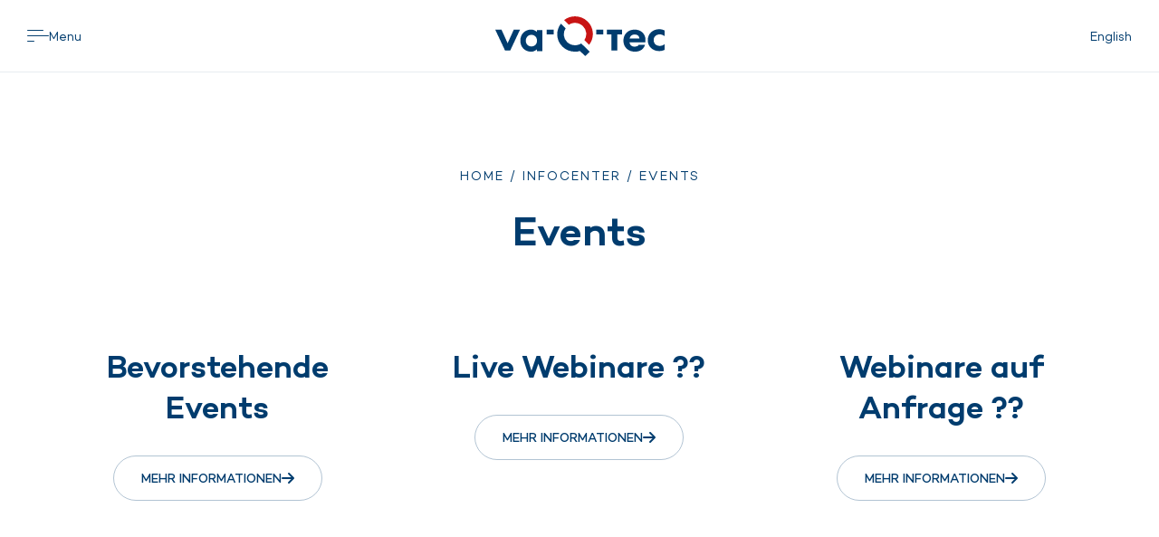

--- FILE ---
content_type: text/html; charset=UTF-8
request_url: https://www.va-q-tec.com/infocenter/events/
body_size: 8963
content:
<!DOCTYPE html><html lang="de-DE"><head><meta charset="UTF-8"><meta name="viewport" content="width=device-width, initial-scale=1, maximum-scale=1, user-scalable=no"><link rel="profile" href="https://gmpg.org/xfn/11"><link rel="pingback" href="https://www.va-q-tec.com/xmlrpc.php"><meta name="viewport" content="width=device-width, initial-scale=1, maximum-scale=1, user-scalable=no" /><meta name='robots' content='index, follow, max-image-preview:large, max-snippet:-1, max-video-preview:-1' />  <script data-cfasync="false" data-pagespeed-no-defer>var gtm4wp_datalayer_name = "dataLayer";
	var dataLayer = dataLayer || [];</script> <link media="all" href="https://www.va-q-tec.com/wp-content/cache/autoptimize/css/autoptimize_9381047e9c2127bef549a7fd550fae34.css" rel="stylesheet"><title>Unser Infocenter: Events ► va-Q-tec</title><meta name="description" content="Alle Details und Informationen zu den Veranstaltungen, an denen va-Q-tec und QOOL beteiligt sind, finden Sie auf dieser Website ► va-Q-tec ◄" /><link rel="canonical" href="https://www.va-q-tec.com/infocenter/events/" /><meta property="og:locale" content="de_DE" /><meta property="og:type" content="article" /><meta property="og:title" content="Unser Infocenter: Events ► va-Q-tec" /><meta property="og:description" content="Alle Details und Informationen zu den Veranstaltungen, an denen va-Q-tec und QOOL beteiligt sind, finden Sie auf dieser Website ► va-Q-tec ◄" /><meta property="og:url" content="https://www.va-q-tec.com/infocenter/events/" /><meta property="og:site_name" content="va-Q-tec" /><meta property="article:modified_time" content="2024-02-16T10:49:47+00:00" /><meta name="twitter:card" content="summary_large_image" /> <script type="application/ld+json" class="yoast-schema-graph">{"@context":"https://schema.org","@graph":[{"@type":"WebPage","@id":"https://www.va-q-tec.com/infocenter/events/","url":"https://www.va-q-tec.com/infocenter/events/","name":"Unser Infocenter: Events ► va-Q-tec","isPartOf":{"@id":"https://www.va-q-tec.com/#website"},"datePublished":"2023-08-01T09:03:59+00:00","dateModified":"2024-02-16T10:49:47+00:00","description":"Alle Details und Informationen zu den Veranstaltungen, an denen va-Q-tec und QOOL beteiligt sind, finden Sie auf dieser Website ► va-Q-tec ◄","breadcrumb":{"@id":"https://www.va-q-tec.com/infocenter/events/#breadcrumb"},"inLanguage":"de-DE","potentialAction":[{"@type":"ReadAction","target":["https://www.va-q-tec.com/infocenter/events/"]}]},{"@type":"BreadcrumbList","@id":"https://www.va-q-tec.com/infocenter/events/#breadcrumb","itemListElement":[{"@type":"ListItem","position":1,"name":"Home","item":"https://www.va-q-tec.com/"},{"@type":"ListItem","position":2,"name":"Infocenter","item":"https://www.va-q-tec.com/infocenter/"},{"@type":"ListItem","position":3,"name":"Events"}]},{"@type":"WebSite","@id":"https://www.va-q-tec.com/#website","url":"https://www.va-q-tec.com/","name":"va-Q-tec","description":"We solve thermal Challenges","publisher":{"@id":"https://www.va-q-tec.com/#organization"},"potentialAction":[{"@type":"SearchAction","target":{"@type":"EntryPoint","urlTemplate":"https://www.va-q-tec.com/?s={search_term_string}"},"query-input":{"@type":"PropertyValueSpecification","valueRequired":true,"valueName":"search_term_string"}}],"inLanguage":"de-DE"},{"@type":"Organization","@id":"https://www.va-q-tec.com/#organization","name":"va-Q-tec","url":"https://www.va-q-tec.com/","logo":{"@type":"ImageObject","inLanguage":"de-DE","@id":"https://www.va-q-tec.com/#/schema/logo/image/","url":"https://www.va-q-tec.com/wp-content/uploads/va-Q-tec_Q_Logo_3c.png","contentUrl":"https://www.va-q-tec.com/wp-content/uploads/va-Q-tec_Q_Logo_3c.png","width":720,"height":720,"caption":"va-Q-tec"},"image":{"@id":"https://www.va-q-tec.com/#/schema/logo/image/"},"sameAs":["https://www.linkedin.com/company/va-q-tec/","https://www.instagram.com/va_q_tec/","https://www.youtube.com/channel/UClLyKAwknuXYSg-SwFZfeSg"]}]}</script>  <script type="text/javascript">window._wpemojiSettings = {"baseUrl":"https:\/\/s.w.org\/images\/core\/emoji\/15.0.3\/72x72\/","ext":".png","svgUrl":"https:\/\/s.w.org\/images\/core\/emoji\/15.0.3\/svg\/","svgExt":".svg","source":{"concatemoji":"https:\/\/www.va-q-tec.com\/wp-includes\/js\/wp-emoji-release.min.js"}};
/*! This file is auto-generated */
!function(i,n){var o,s,e;function c(e){try{var t={supportTests:e,timestamp:(new Date).valueOf()};sessionStorage.setItem(o,JSON.stringify(t))}catch(e){}}function p(e,t,n){e.clearRect(0,0,e.canvas.width,e.canvas.height),e.fillText(t,0,0);var t=new Uint32Array(e.getImageData(0,0,e.canvas.width,e.canvas.height).data),r=(e.clearRect(0,0,e.canvas.width,e.canvas.height),e.fillText(n,0,0),new Uint32Array(e.getImageData(0,0,e.canvas.width,e.canvas.height).data));return t.every(function(e,t){return e===r[t]})}function u(e,t,n){switch(t){case"flag":return n(e,"\ud83c\udff3\ufe0f\u200d\u26a7\ufe0f","\ud83c\udff3\ufe0f\u200b\u26a7\ufe0f")?!1:!n(e,"\ud83c\uddfa\ud83c\uddf3","\ud83c\uddfa\u200b\ud83c\uddf3")&&!n(e,"\ud83c\udff4\udb40\udc67\udb40\udc62\udb40\udc65\udb40\udc6e\udb40\udc67\udb40\udc7f","\ud83c\udff4\u200b\udb40\udc67\u200b\udb40\udc62\u200b\udb40\udc65\u200b\udb40\udc6e\u200b\udb40\udc67\u200b\udb40\udc7f");case"emoji":return!n(e,"\ud83d\udc26\u200d\u2b1b","\ud83d\udc26\u200b\u2b1b")}return!1}function f(e,t,n){var r="undefined"!=typeof WorkerGlobalScope&&self instanceof WorkerGlobalScope?new OffscreenCanvas(300,150):i.createElement("canvas"),a=r.getContext("2d",{willReadFrequently:!0}),o=(a.textBaseline="top",a.font="600 32px Arial",{});return e.forEach(function(e){o[e]=t(a,e,n)}),o}function t(e){var t=i.createElement("script");t.src=e,t.defer=!0,i.head.appendChild(t)}"undefined"!=typeof Promise&&(o="wpEmojiSettingsSupports",s=["flag","emoji"],n.supports={everything:!0,everythingExceptFlag:!0},e=new Promise(function(e){i.addEventListener("DOMContentLoaded",e,{once:!0})}),new Promise(function(t){var n=function(){try{var e=JSON.parse(sessionStorage.getItem(o));if("object"==typeof e&&"number"==typeof e.timestamp&&(new Date).valueOf()<e.timestamp+604800&&"object"==typeof e.supportTests)return e.supportTests}catch(e){}return null}();if(!n){if("undefined"!=typeof Worker&&"undefined"!=typeof OffscreenCanvas&&"undefined"!=typeof URL&&URL.createObjectURL&&"undefined"!=typeof Blob)try{var e="postMessage("+f.toString()+"("+[JSON.stringify(s),u.toString(),p.toString()].join(",")+"));",r=new Blob([e],{type:"text/javascript"}),a=new Worker(URL.createObjectURL(r),{name:"wpTestEmojiSupports"});return void(a.onmessage=function(e){c(n=e.data),a.terminate(),t(n)})}catch(e){}c(n=f(s,u,p))}t(n)}).then(function(e){for(var t in e)n.supports[t]=e[t],n.supports.everything=n.supports.everything&&n.supports[t],"flag"!==t&&(n.supports.everythingExceptFlag=n.supports.everythingExceptFlag&&n.supports[t]);n.supports.everythingExceptFlag=n.supports.everythingExceptFlag&&!n.supports.flag,n.DOMReady=!1,n.readyCallback=function(){n.DOMReady=!0}}).then(function(){return e}).then(function(){var e;n.supports.everything||(n.readyCallback(),(e=n.source||{}).concatemoji?t(e.concatemoji):e.wpemoji&&e.twemoji&&(t(e.twemoji),t(e.wpemoji)))}))}((window,document),window._wpemojiSettings);</script> <script type="text/javascript" src="https://www.va-q-tec.com/wp-content/cache/autoptimize/js/autoptimize_single_dcef9a4c998086d1e4ace3c830031a2e.js" id="vqt-app-vendor-js"></script> <script type="text/javascript" src="https://www.va-q-tec.com/wp-includes/js/jquery/jquery.min.js" id="jquery-core-js"></script> <script type="text/javascript" src="https://www.va-q-tec.com/wp-includes/js/jquery/jquery-migrate.min.js" id="jquery-migrate-js"></script> <script type="text/javascript" src="https://www.va-q-tec.com/wp-content/cache/autoptimize/js/autoptimize_single_93423fe114afb8f500b4eef48f89f368.js" id="vqt-app-js"></script> <script type="text/javascript" id="sib-front-js-js-extra">var sibErrMsg = {"invalidMail":"Please fill out valid email address","requiredField":"Please fill out required fields","invalidDateFormat":"Please fill out valid date format","invalidSMSFormat":"Please fill out valid phone number"};
var ajax_sib_front_object = {"ajax_url":"https:\/\/www.va-q-tec.com\/wp-admin\/admin-ajax.php","ajax_nonce":"681d5c0bbb","flag_url":"https:\/\/www.va-q-tec.com\/wp-content\/plugins\/mailin\/img\/flags\/"};</script> <link rel="https://api.w.org/" href="https://www.va-q-tec.com/wp-json/" /><link rel="alternate" title="JSON" type="application/json" href="https://www.va-q-tec.com/wp-json/wp/v2/pages/26454" /><link rel='shortlink' href='https://www.va-q-tec.com/?p=26454' /><link rel="alternate" title="oEmbed (JSON)" type="application/json+oembed" href="https://www.va-q-tec.com/wp-json/oembed/1.0/embed?url=https%3A%2F%2Fwww.va-q-tec.com%2Finfocenter%2Fevents%2F" /><link rel="alternate" title="oEmbed (XML)" type="text/xml+oembed" href="https://www.va-q-tec.com/wp-json/oembed/1.0/embed?url=https%3A%2F%2Fwww.va-q-tec.com%2Finfocenter%2Fevents%2F&#038;format=xml" /><meta name="generator" content="WPML ver:4.7.6 stt:1,3;" />  <script data-cfasync="false" data-pagespeed-no-defer>var dataLayer_content = {"pagePostType":"page","pagePostType2":"single-page","pagePostAuthor":"Lars Lang"};
	dataLayer.push( dataLayer_content );</script> <script data-cfasync="false" data-pagespeed-no-defer>(function(w,d,s,l,i){w[l]=w[l]||[];w[l].push({'gtm.start':
new Date().getTime(),event:'gtm.js'});var f=d.getElementsByTagName(s)[0],
j=d.createElement(s),dl=l!='dataLayer'?'&l='+l:'';j.async=true;j.src=
'//www.googletagmanager.com/gtm.js?id='+i+dl;f.parentNode.insertBefore(j,f);
})(window,document,'script','dataLayer','GTM-P4ZVQ42');</script> <script type="text/javascript" src="https://cdn.brevo.com/js/sdk-loader.js" async></script> <script type="text/javascript">window.Brevo = window.Brevo || [];
  window.Brevo.push(['init', {"client_key":"3gvpzaw9d4z7wmyas8u1jt4z","email_id":null,"push":{"customDomain":"https:\/\/www.va-q-tec.com\/wp-content\/plugins\/mailin\/"},"service_worker_url":"sw.js?key=${key}","frame_url":"brevo-frame.html"}]);</script><link rel="icon" href="https://www.va-q-tec.com/wp-content/uploads/cropped-Q_1600x1600px_Zeichenflaeche-1-32x32.png" sizes="32x32" /><link rel="icon" href="https://www.va-q-tec.com/wp-content/uploads/cropped-Q_1600x1600px_Zeichenflaeche-1-192x192.png" sizes="192x192" /><link rel="apple-touch-icon" href="https://www.va-q-tec.com/wp-content/uploads/cropped-Q_1600x1600px_Zeichenflaeche-1-180x180.png" /><meta name="msapplication-TileImage" content="https://www.va-q-tec.com/wp-content/uploads/cropped-Q_1600x1600px_Zeichenflaeche-1-270x270.png" /></head><body class="page-template-default page page-id-26454 page-parent page-child parent-pageid-26413"><div id="page" class="site"><header class="site-header"><div class="site-header-wrapper"><div class="site-header-bar"><div class="container container--full"> <a class="main-menu-button" href="javascript:;"> <i class="icon-menu"></i> <span>Menu</span> </a> <a class="logo" href="https://www.va-q-tec.com"></a> <a class="lang-menu-button" href="https://www.va-q-tec.com/en/infocenter/events/"> <span class="abbr">EN</span> <span class="full">English</span> </a><div class="cta-button-wrapper"> <a href="https://www.va-q-tec.com/kontakt/buchen-sie-einen-termin/" class="cta-button"><span>Kontakt</span></a></div></div></div></div><div class="site-header-main-overlay"><div class="site-header-bar"><div class="container container--full"> <a class="main-menu-button" href="javascript:;"> <i class="icon-close"></i> <span>Close</span> </a> <a class="logo" href="/"></a> <a class="lang-menu-button" href="https://www.va-q-tec.com/en/infocenter/events/"> <span class="abbr">EN</span> <span class="full">English</span> </a></div></div><div class="site-header-panel"><div class="container container--full"><div class="group"><div class="slide-menu-topbar"><div class="header-search"><form role="search" method="get" class="search-form" action="https://www.va-q-tec.com/"><div class="search-form__elements-wrap"><div class="search-form__input-wrap"> <span class="screen-reader-text">Search for:</span> <input type="search" class="search-form__field" placeholder="Search..." value="" name="s" title="Search for:" /></div> <button type="submit" class="search-form__submit btn btn-primary">Search</button></div></form> <span class="search-form__close"></span></div><div class="slide-menu-back"> <a class="button clear-blue" href="javascript:;"> <i class="icon-arrow-left"></i> <span>Back</span> </a></div></div><nav class="slide-menu"><ul id="main-menu" class="main-menu"><li id="menu-item-69108" class="main-menu-global-cta menu-item menu-item-type-post_type menu-item-object-page menu-item-69108"><a href="https://www.va-q-tec.com/kontakt/buchen-sie-einen-termin/">Beratung buchen</a></li><li id="menu-item-26794" class="menu-item menu-item-type-custom menu-item-object-custom menu-item-has-children menu-item-26794"><a href="#">Geschäftsfelder</a><ul class="sub-menu"><li id="menu-item-26801" class="menu-item menu-item-type-custom menu-item-object-custom menu-item-has-children menu-item-26801"><a href="#">Lebensmittel</a><ul class="sub-menu"><li id="menu-item-68623" class="menu-item menu-item-type-post_type menu-item-object-page menu-item-68623"><a href="https://www.va-q-tec.com/geschaeftsfelder/lebensmittel/">Overview</a></li><li id="menu-item-66369" class="menu-item menu-item-type-post_type menu-item-object-page menu-item-66369"><a href="https://www.va-q-tec.com/geschaeftsfelder/lebensmittel/baeckereien/">Bäckereien</a></li><li id="menu-item-66368" class="menu-item menu-item-type-post_type menu-item-object-page menu-item-66368"><a href="https://www.va-q-tec.com/geschaeftsfelder/lebensmittel/egrocery/">eGrocery</a></li><li id="menu-item-46415" class="menu-item menu-item-type-post_type menu-item-object-page menu-item-46415"><a href="https://www.va-q-tec.com/geschaeftsfelder/lebensmittel/produkte-fuer-lebensmittel/">Produkte</a></li><li id="menu-item-26827" class="menu-item menu-item-type-custom menu-item-object-custom menu-item-has-children menu-item-26827"><a href="#">Anwendungsbeispiele</a><ul class="sub-menu"><li id="menu-item-67394" class="menu-item menu-item-type-post_type menu-item-object-page menu-item-67394"><a href="https://www.va-q-tec.com/geschaeftsfelder/lebensmittel/anwendungsbeispiele-fuer-lebensmittel/albert-heijn/">Case Study Albert Heijn</a></li><li id="menu-item-26830" class="menu-item menu-item-type-post_type menu-item-object-page menu-item-26830"><a href="https://www.va-q-tec.com/geschaeftsfelder/lebensmittel/anwendungsbeispiele-fuer-lebensmittel/case-study-baeckerei-raisch/">Case Study Bäckerei Raisch</a></li><li id="menu-item-67483" class="menu-item menu-item-type-post_type menu-item-object-page menu-item-67483"><a href="https://www.va-q-tec.com/geschaeftsfelder/lebensmittel/anwendungsbeispiele-fuer-lebensmittel/case-study-hofpfisterei/">Case Study Hofpfisterei</a></li><li id="menu-item-26831" class="menu-item menu-item-type-post_type menu-item-object-page menu-item-26831"><a href="https://www.va-q-tec.com/geschaeftsfelder/lebensmittel/anwendungsbeispiele-fuer-lebensmittel/baeckerei-peter-schmitt/">Case Study Peter Schmitt</a></li><li id="menu-item-26832" class="menu-item menu-item-type-post_type menu-item-object-page menu-item-26832"><a href="https://www.va-q-tec.com/geschaeftsfelder/lebensmittel/anwendungsbeispiele-fuer-lebensmittel/kullmans-diner/">Case Study Kullman’s Diner</a></li></ul></li><li id="menu-item-52190" class="menu-item menu-item-type-post_type menu-item-object-page menu-item-52190"><a href="https://www.va-q-tec.com/geschaeftsfelder/lebensmittel/referenzen/">Referenzen</a></li></ul></li><li id="menu-item-60653" class="menu-item menu-item-type-post_type menu-item-object-page menu-item-has-children menu-item-60653"><a href="https://www.va-q-tec.com/business-areas/last-mile-pharma/">Last Mile Pharma</a><ul class="sub-menu"><li id="menu-item-68624" class="menu-item menu-item-type-post_type menu-item-object-page menu-item-68624"><a href="https://www.va-q-tec.com/business-areas/last-mile-pharma/">Overview</a></li><li id="menu-item-68622" class="menu-item menu-item-type-post_type menu-item-object-page menu-item-has-children menu-item-68622"><a href="https://www.va-q-tec.com/business-areas/last-mile-pharma/anwendungsbeispiele-fuer-hl/">Anwendungsbeispiele für Last Mile Pharma</a><ul class="sub-menu"><li id="menu-item-68627" class="menu-item menu-item-type-post_type menu-item-object-page menu-item-68627"><a href="https://www.va-q-tec.com/business-areas/last-mile-pharma/anwendungsbeispiele-fuer-hl/case-study-schweizer-post/">Case Study Schweizerische Post</a></li><li id="menu-item-68626" class="menu-item menu-item-type-post_type menu-item-object-page menu-item-68626"><a href="https://www.va-q-tec.com/business-areas/last-mile-pharma/impfstoff-distribution-auf-der-letzten-meile/">Impfstoff-Distribution auf der letzten Meile</a></li><li id="menu-item-68625" class="menu-item menu-item-type-post_type menu-item-object-page menu-item-68625"><a href="https://www.va-q-tec.com/business-areas/last-mile-pharma/case-study-kohlpharma/">Case Study kohlpharma</a></li></ul></li></ul></li><li id="menu-item-26803" class="menu-item menu-item-type-custom menu-item-object-custom menu-item-has-children menu-item-26803"><a href="#">Bau</a><ul class="sub-menu"><li id="menu-item-26834" class="menu-item menu-item-type-post_type menu-item-object-page menu-item-26834"><a href="https://www.va-q-tec.com/geschaeftsfelder/bau/">Overview</a></li><li id="menu-item-26836" class="menu-item menu-item-type-post_type menu-item-object-page menu-item-26836"><a href="https://www.va-q-tec.com/geschaeftsfelder/bau/produkte-fuer-bau/">Produkte</a></li><li id="menu-item-26835" class="menu-item menu-item-type-post_type menu-item-object-page menu-item-26835"><a href="https://www.va-q-tec.com/geschaeftsfelder/bau/services-fuer-bau/">Services</a></li><li id="menu-item-26838" class="menu-item menu-item-type-custom menu-item-object-custom menu-item-has-children menu-item-26838"><a href="#">Anwendungsbeispiele</a><ul class="sub-menu"><li id="menu-item-26839" class="menu-item menu-item-type-post_type menu-item-object-page menu-item-26839"><a href="https://www.va-q-tec.com/geschaeftsfelder/bau/anwendungsbeispiele-fuer-bau/grand-tower-frankfurt/">Grand Tower Frankfurt</a></li><li id="menu-item-26840" class="menu-item menu-item-type-post_type menu-item-object-page menu-item-26840"><a href="https://www.va-q-tec.com/geschaeftsfelder/bau/anwendungsbeispiele-fuer-bau/ultra-niedrig-energiehaus-muenchen/">Ultra-Niedrig-Energiehaus München</a></li><li id="menu-item-26841" class="menu-item menu-item-type-post_type menu-item-object-page menu-item-26841"><a href="https://www.va-q-tec.com/geschaeftsfelder/bau/anwendungsbeispiele-fuer-bau/case-study-kaeltesauna-herxheim/">Case Study Kältesauna</a></li></ul></li></ul></li><li id="menu-item-26804" class="menu-item menu-item-type-custom menu-item-object-custom menu-item-has-children menu-item-26804"><a href="#">Technik &#038; Industrie</a><ul class="sub-menu"><li id="menu-item-26843" class="menu-item menu-item-type-post_type menu-item-object-page menu-item-26843"><a href="https://www.va-q-tec.com/geschaeftsfelder/technik-industrie/">Overview</a></li><li id="menu-item-26845" class="menu-item menu-item-type-post_type menu-item-object-page menu-item-26845"><a href="https://www.va-q-tec.com/geschaeftsfelder/technik-industrie/produkte-fuer-technik-industrie/">Produkte</a></li><li id="menu-item-26844" class="menu-item menu-item-type-post_type menu-item-object-page menu-item-26844"><a href="https://www.va-q-tec.com/geschaeftsfelder/technik-industrie/services-fuer-technik-industrie/">Services</a></li><li id="menu-item-26852" class="menu-item menu-item-type-custom menu-item-object-custom menu-item-has-children menu-item-26852"><a href="#">Anwendungsbeispiele</a><ul class="sub-menu"><li id="menu-item-26846" class="menu-item menu-item-type-post_type menu-item-object-page menu-item-26846"><a href="https://www.va-q-tec.com/geschaeftsfelder/technik-industrie/anwendungsbeispiele-fuer-ti/">Overview</a></li><li id="menu-item-61061" class="menu-item menu-item-type-post_type menu-item-object-page menu-item-61061"><a href="https://www.va-q-tec.com/geschaeftsfelder/technik-industrie/anwendungsbeispiele-fuer-ti/case-study-ritter-energie/">Case Study Ritter Energie</a></li><li id="menu-item-26850" class="menu-item menu-item-type-post_type menu-item-object-page menu-item-26850"><a href="https://www.va-q-tec.com/geschaeftsfelder/technik-industrie/anwendungsbeispiele-fuer-ti/case-study-viessmann/">Case Study Viessmann</a></li><li id="menu-item-26849" class="menu-item menu-item-type-post_type menu-item-object-page menu-item-26849"><a href="https://www.va-q-tec.com/geschaeftsfelder/technik-industrie/anwendungsbeispiele-fuer-ti/warmwasserspeicher/">Warmwasserspeicher</a></li><li id="menu-item-26851" class="menu-item menu-item-type-post_type menu-item-object-page menu-item-26851"><a href="https://www.va-q-tec.com/geschaeftsfelder/technik-industrie/spezialanwendungen/">Spezialanwendungen</a></li></ul></li></ul></li><li id="menu-item-26805" class="menu-item menu-item-type-custom menu-item-object-custom menu-item-has-children menu-item-26805"><a href="#">Mobilität</a><ul class="sub-menu"><li id="menu-item-26854" class="menu-item menu-item-type-post_type menu-item-object-page menu-item-26854"><a href="https://www.va-q-tec.com/geschaeftsfelder/mobilitaet/">Overview</a></li><li id="menu-item-26853" class="menu-item menu-item-type-post_type menu-item-object-page menu-item-26853"><a href="https://www.va-q-tec.com/geschaeftsfelder/mobilitaet/produkte-fuer-mobilitaet/">Produkte</a></li><li id="menu-item-26861" class="menu-item menu-item-type-custom menu-item-object-custom menu-item-has-children menu-item-26861"><a href="#">Anwendungsbeispiele</a><ul class="sub-menu"><li id="menu-item-26863" class="menu-item menu-item-type-post_type menu-item-object-page menu-item-26863"><a href="https://www.va-q-tec.com/geschaeftsfelder/mobilitaet/anwendungsbeispiele-fuer-mobilitaet/">Overview</a></li><li id="menu-item-26856" class="menu-item menu-item-type-post_type menu-item-object-page menu-item-26856"><a href="https://www.va-q-tec.com/geschaeftsfelder/mobilitaet/anwendungsbeispiele-fuer-mobilitaet/automotive/">Automotive</a></li><li id="menu-item-26857" class="menu-item menu-item-type-post_type menu-item-object-page menu-item-26857"><a href="https://www.va-q-tec.com/geschaeftsfelder/mobilitaet/anwendungsbeispiele-fuer-mobilitaet/flugzeuge/">Flugzeuge</a></li><li id="menu-item-26858" class="menu-item menu-item-type-post_type menu-item-object-page menu-item-26858"><a href="https://www.va-q-tec.com/geschaeftsfelder/mobilitaet/anwendungsbeispiele-fuer-mobilitaet/nutzfahrzeuge/">Nutzfahrzeuge</a></li><li id="menu-item-26859" class="menu-item menu-item-type-post_type menu-item-object-page menu-item-26859"><a href="https://www.va-q-tec.com/geschaeftsfelder/mobilitaet/anwendungsbeispiele-fuer-mobilitaet/oeffentliche-verkehrsmittel/">Öffentliche Verkehrsmittel</a></li><li id="menu-item-26860" class="menu-item menu-item-type-post_type menu-item-object-page menu-item-26860"><a href="https://www.va-q-tec.com/geschaeftsfelder/mobilitaet/anwendungsbeispiele-fuer-mobilitaet/spezialprojekte/">Spezialprojekte</a></li></ul></li></ul></li><li id="menu-item-26806" class="menu-item menu-item-type-custom menu-item-object-custom menu-item-has-children menu-item-26806"><a href="#">Haus- &#038; Laborgeräte</a><ul class="sub-menu"><li id="menu-item-26865" class="menu-item menu-item-type-post_type menu-item-object-page menu-item-26865"><a href="https://www.va-q-tec.com/geschaeftsfelder/haus-und-laborgeraete/">Overview</a></li><li id="menu-item-26864" class="menu-item menu-item-type-post_type menu-item-object-page menu-item-26864"><a href="https://www.va-q-tec.com/geschaeftsfelder/haus-und-laborgeraete/produkte-fuer-haus-und-laborgeraete/">Produkte</a></li><li id="menu-item-26871" class="menu-item menu-item-type-custom menu-item-object-custom menu-item-has-children menu-item-26871"><a href="#">Anwendungsbeispiele</a><ul class="sub-menu"><li id="menu-item-26866" class="menu-item menu-item-type-post_type menu-item-object-page menu-item-26866"><a href="https://www.va-q-tec.com/geschaeftsfelder/haus-und-laborgeraete/anwendungsbeispiele-fuer-haus-und-laborgeraete/">Overview</a></li><li id="menu-item-26867" class="menu-item menu-item-type-post_type menu-item-object-page menu-item-26867"><a href="https://www.va-q-tec.com/geschaeftsfelder/haus-und-laborgeraete/anwendungsbeispiele-fuer-haus-und-laborgeraete/case-study-gram-bioline/">Case Study Gram BioLine</a></li><li id="menu-item-26868" class="menu-item menu-item-type-post_type menu-item-object-page menu-item-26868"><a href="https://www.va-q-tec.com/geschaeftsfelder/haus-und-laborgeraete/anwendungsbeispiele-fuer-haus-und-laborgeraete/case-study-binder/">Case Study Binder</a></li><li id="menu-item-26870" class="menu-item menu-item-type-post_type menu-item-object-page menu-item-26870"><a href="https://www.va-q-tec.com/geschaeftsfelder/haus-und-laborgeraete/anwendungsbeispiele-fuer-haus-und-laborgeraete/kuehlschrank/">Hohe Energieeffizienzklassen für Kühlschränke</a></li><li id="menu-item-26869" class="menu-item menu-item-type-post_type menu-item-object-page menu-item-26869"><a href="https://www.va-q-tec.com/geschaeftsfelder/haus-und-laborgeraete/anwendungsbeispiele-fuer-haus-und-laborgeraete/projekt-tec50-die-supermarkt-tiefkuehlschraenke-der-zukunft/">Projekt TEC50</a></li></ul></li></ul></li></ul></li><li id="menu-item-26795" class="menu-item menu-item-type-custom menu-item-object-custom menu-item-has-children menu-item-26795"><a href="#">Produkte</a><ul class="sub-menu"><li id="menu-item-33772" class="menu-item menu-item-type-post_type menu-item-object-page menu-item-33772"><a href="https://www.va-q-tec.com/produktuebersicht/">Overview</a></li><li id="menu-item-26875" class="menu-item menu-item-type-post_type menu-item-object-page menu-item-26875"><a href="https://www.va-q-tec.com/produktuebersicht/thermische-verpackungssysteme/">Thermische Verpackungssysteme</a></li><li id="menu-item-26874" class="menu-item menu-item-type-post_type menu-item-object-page menu-item-26874"><a href="https://www.va-q-tec.com/produktuebersicht/vakuumisolationspaneele/">Vakuumisolationspaneele (VIP)</a></li><li id="menu-item-47902" class="menu-item menu-item-type-post_type menu-item-object-page menu-item-47902"><a href="https://www.va-q-tec.com/produktuebersicht/phase-change-material-pcm/">Phase Change Material (PCM)</a></li></ul></li><li id="menu-item-26796" class="menu-item menu-item-type-custom menu-item-object-custom menu-item-has-children menu-item-26796"><a href="#">Technologie</a><ul class="sub-menu"><li id="menu-item-26876" class="menu-item menu-item-type-post_type menu-item-object-page menu-item-26876"><a href="https://www.va-q-tec.com/technologie/">Overview</a></li><li id="menu-item-26880" class="menu-item menu-item-type-custom menu-item-object-custom menu-item-has-children menu-item-26880"><a href="#">Vakuumisulationstechnologie</a><ul class="sub-menu"><li id="menu-item-26877" class="menu-item menu-item-type-post_type menu-item-object-page menu-item-26877"><a href="https://www.va-q-tec.com/technologie/vakuumisolationspaneele/">Overview</a></li><li id="menu-item-26881" class="menu-item menu-item-type-post_type menu-item-object-page menu-item-26881"><a href="https://www.va-q-tec.com/technologie/vakuumisolationspaneele/funktionsweise/">Funktionsweise</a></li><li id="menu-item-26882" class="menu-item menu-item-type-post_type menu-item-object-page menu-item-26882"><a href="https://www.va-q-tec.com/technologie/vakuumisolationspaneele/material-formen/">Material &#038; Formen</a></li></ul></li><li id="menu-item-26878" class="menu-item menu-item-type-post_type menu-item-object-page menu-item-26878"><a href="https://www.va-q-tec.com/technologie/phase-change-material/">Phase Change Material</a></li><li id="menu-item-26892" class="menu-item menu-item-type-post_type menu-item-object-page menu-item-26892"><a href="https://www.va-q-tec.com/technologie/qualitaetskontrollsystem/">Qualitätskontrollsystem</a></li><li id="menu-item-26883" class="menu-item menu-item-type-post_type menu-item-object-page menu-item-26883"><a href="https://www.va-q-tec.com/technologie/forschung/">Forschung</a></li></ul></li><li id="menu-item-26797" class="menu-item menu-item-type-custom menu-item-object-custom menu-item-has-children menu-item-26797"><a href="#">Thermal Engineering Services</a><ul class="sub-menu"><li id="menu-item-26893" class="menu-item menu-item-type-post_type menu-item-object-page menu-item-26893"><a href="https://www.va-q-tec.com/thermal-engineering-services/">Overview</a></li><li id="menu-item-36241" class="menu-item menu-item-type-post_type menu-item-object-page menu-item-36241"><a href="https://www.va-q-tec.com/thermal-engineering-services/thermal-consulting/">Thermal Consulting</a></li><li id="menu-item-26894" class="menu-item menu-item-type-post_type menu-item-object-page menu-item-26894"><a href="https://www.va-q-tec.com/thermal-engineering-services/individuelle-loesungen/">Individuelle Lösungen</a></li><li id="menu-item-26898" class="menu-item menu-item-type-post_type menu-item-object-page menu-item-26898"><a href="https://www.va-q-tec.com/thermal-engineering-services/laborservices/">Laborservices</a></li><li id="menu-item-26901" class="menu-item menu-item-type-custom menu-item-object-custom menu-item-has-children menu-item-26901"><a href="#">Tools</a><ul class="sub-menu"><li id="menu-item-46935" class="menu-item menu-item-type-post_type menu-item-object-page menu-item-46935"><a href="https://www.va-q-tec.com/thermal-engineering-services/tools/">Overview</a></li><li id="menu-item-26908" class="menu-item menu-item-type-post_type menu-item-object-page menu-item-26908"><a href="https://www.va-q-tec.com/thermal-engineering-services/tools/u-wert-rechner/">U-Wert-Rechner</a></li><li id="menu-item-26905" class="menu-item menu-item-type-post_type menu-item-object-page menu-item-26905"><a href="https://www.va-q-tec.com/thermal-engineering-services/tools/kelvinstunden/">Kelvinstunden</a></li><li id="menu-item-26907" class="menu-item menu-item-type-post_type menu-item-object-page menu-item-26907"><a href="https://www.va-q-tec.com/thermal-engineering-services/tools/va-q-plan/">va-Q-plan</a></li></ul></li></ul></li><li id="menu-item-26798" class="menu-item menu-item-type-custom menu-item-object-custom menu-item-26798"><a href="/virtuelles-unternehmen/">Unternehmen</a></li><li id="menu-item-26799" class="menu-item menu-item-type-custom menu-item-object-custom current-menu-ancestor menu-item-has-children menu-item-26799"><a href="#">Infocenter</a><ul class="sub-menu"><li id="menu-item-26915" class="menu-item menu-item-type-post_type menu-item-object-page menu-item-26915"><a href="https://www.va-q-tec.com/infocenter/downloadcenter/">Downloadcenter</a></li><li id="menu-item-26921" class="menu-item menu-item-type-post_type menu-item-object-page menu-item-26921"><a href="https://www.va-q-tec.com/infocenter/in-der-presse/">In der Presse</a></li><li id="menu-item-26920" class="menu-item menu-item-type-post_type menu-item-object-page menu-item-26920"><a href="https://www.va-q-tec.com/infocenter/presseportal/">Presseportal</a></li><li id="menu-item-26914" class="menu-item menu-item-type-custom menu-item-object-custom current-menu-ancestor current-menu-parent menu-item-has-children menu-item-26914"><a href="#">Events</a><ul class="sub-menu"><li id="menu-item-26918" class="menu-item menu-item-type-post_type menu-item-object-page current-menu-item page_item page-item-26454 current_page_item menu-item-26918 current-menu-item"><a href="https://www.va-q-tec.com/infocenter/events/" aria-current="page">Overview</a></li><li id="menu-item-26919" class="menu-item menu-item-type-post_type menu-item-object-page menu-item-26919"><a href="https://www.va-q-tec.com/infocenter/events/bevorstehende-events/">Bevorstehende Events</a></li><li id="menu-item-28484" class="menu-item menu-item-type-post_type menu-item-object-page menu-item-28484"><a href="https://www.va-q-tec.com/infocenter/events/live-events/">Live Webinare</a></li><li id="menu-item-28429" class="menu-item menu-item-type-custom menu-item-object-custom menu-item-28429"><a href="/en/infocenter/events/webinars-on-demand/">Webinararchiv</a></li></ul></li><li id="menu-item-26923" class="menu-item menu-item-type-post_type menu-item-object-page menu-item-26923"><a href="https://www.va-q-tec.com/infocenter/faqs/">FAQs</a></li><li id="menu-item-26925" class="menu-item menu-item-type-post_type menu-item-object-page menu-item-26925"><a href="https://www.va-q-tec.com/infocenter/publikationen/">Publikationen</a></li></ul></li></ul></nav></div><div class="group"><ul id="teasers" class="teasers"><li><a class="teaser-header" href="https://www.va-q-tec.com/insulation-matters/"><div class="outer"><img width="768" height="432" src="https://www.va-q-tec.com/wp-content/uploads/kWh_1.7.2-768x432.jpg" class="img" alt="" decoding="async" fetchpriority="high" srcset="https://www.va-q-tec.com/wp-content/uploads/kWh_1.7.2-768x432.jpg 768w, https://www.va-q-tec.com/wp-content/uploads/kWh_1.7.2-300x169.jpg 300w, https://www.va-q-tec.com/wp-content/uploads/kWh_1.7.2-1024x576.jpg 1024w, https://www.va-q-tec.com/wp-content/uploads/kWh_1.7.2-1536x864.jpg 1536w, https://www.va-q-tec.com/wp-content/uploads/kWh_1.7.2-2048x1152.jpg 2048w, https://www.va-q-tec.com/wp-content/uploads/kWh_1.7.2-1680x945.jpg 1680w, https://www.va-q-tec.com/wp-content/uploads/kWh_1.7.2-1200x675.jpg 1200w, https://www.va-q-tec.com/wp-content/uploads/kWh_1.7.2-480x270.jpg 480w, https://www.va-q-tec.com/wp-content/uploads/kWh_1.7.2-200x113.jpg 200w, https://www.va-q-tec.com/wp-content/uploads/kWh_1.7.2-1244x700.jpg 1244w" sizes="(max-width: 768px) 100vw, 768px" /><div class="inner"><img src="https://www.va-q-tec.com/wp-content/uploads/campaign-hero.svg" class="svg" alt="" decoding="async" /><div class="strip"><div class="title">Unsere Insulation matters Kampagnen</div><div class="button blue-white"><span>Mehr erfahren</span><i class="icon-arrow-right"></i></div></div></div></div></a></li></li></ul><div class="meta-menu-wrap"><ul id="meta-menu" class="meta-menu"><li id="menu-item-27292" class="menu-item menu-item-type-post_type menu-item-object-page menu-item-27292"><a href="https://www.va-q-tec.com/kontakt/">Kontakt</a></li><li id="menu-item-27286" class="menu-item menu-item-type-custom menu-item-object-custom menu-item-27286"><a href="/karriere">Karriere</a></li><li id="menu-item-27284" class="menu-item menu-item-type-post_type menu-item-object-page menu-item-27284"><a href="https://www.va-q-tec.com/infocenter/nachrichten/">Nachrichten</a></li></ul> <a class="lang-menu-button" href="https://www.va-q-tec.com/en/infocenter/events/"> <span class="abbr">EN</span> <span class="full">English</span> </a></div></div></div></div></div></header><div id="content" class="site-content"><div><article id="post-26454" class="post-26454 page type-page status-publish hentry"><div id="page-headline-block_64ef3ad6f51aa" class="widget widget-page-headline widget--space-before-medium widget--space-after-none"><div class="widget__header"><div class="container"><div class="title"><div class="topline"><div class="breadcrumbs"><div class="container"><div class="row"><div class="breadcrumbs__items"><div class="breadcrumbs__content"><div class="breadcrumbs__item"><a href='/'>Home</a> / <a href='https://www.va-q-tec.com/infocenter/'>Infocenter</a> / Events</div></div></div></div></div></div></div><div class="headline"><h3>Events</h3></div></div></div></div></div><div id="vqt-section-block_64a7f78ff899d" class="vqt-section vqt-section--width-medium vqt-section--columns vqt-section--columns-33-33-33 vqt-section--color-white widget--space-before-medium widget--space-after-medium"><div class="section"><div class="wp-block-columns is-layout-flex wp-container-core-columns-is-layout-1 wp-block-columns-is-layout-flex"><div class="wp-block-column is-layout-flow wp-block-column-is-layout-flow" style="flex-basis:25%"><div id="headline-with-text-block_64b792fa6b270" class="widget widget-headline-with-text theme-col theme-align-center widget--space-before-medium widget--space-after-none"><div class="widget__header"><div class="container"><div class="title"><div class="headline"><h4 class="">Bevorstehende Events</h4></div></div></div></div></div><div id="centered-button-block_64a7f7fbf89a0" class="widget widget-centered-button widget--space-before-extrasmall widget--space-after-medium"><div class="widget__footer"><div class="container"> <a href="/infocenter/events/bevorstehende-events/" class="button clear-blue"> <span>Mehr Informationen </span> <i class="icon-arrow-right"></i> </a></div></div></div></div><div class="wp-block-column is-layout-flow wp-block-column-is-layout-flow" style="flex-basis:25%"><div id="headline-with-text-block_64b793246b271" class="widget widget-headline-with-text theme-col theme-align-center widget--space-before-medium widget--space-after-none"><div class="widget__header"><div class="container"><div class="title"><div class="headline"><h4 class="">Live Webinare ??</h4></div></div></div></div></div><div id="centered-button-block_64b793246b272" class="widget widget-centered-button widget--space-before-extrasmall widget--space-after-medium"><div class="widget__footer"><div class="container"> <a href="/en/infocenter/events/live-webinars/" class="button clear-blue"> <span>Mehr Informationen </span> <i class="icon-arrow-right"></i> </a></div></div></div></div><div class="wp-block-column is-layout-flow wp-block-column-is-layout-flow" style="flex-basis:25%"><div id="headline-with-text-block_64b793266b273" class="widget widget-headline-with-text theme-col theme-align-center widget--space-before-medium widget--space-after-none"><div class="widget__header"><div class="container"><div class="title"><div class="headline"><h4 class="">Webinare auf Anfrage ??</h4></div></div></div></div></div><div id="centered-button-block_64b793266b274" class="widget widget-centered-button widget--space-before-extrasmall widget--space-after-medium"><div class="widget__footer"><div class="container"> <a href="/en/infocenter/events/webinars-on-demand/" class="button clear-blue"> <span>Mehr Informationen </span> <i class="icon-arrow-right"></i> </a></div></div></div></div></div></div></div></article></div></div><footer class="site-footer"><div class="site-footer-top"><div class="site-footer-teasers"><div class="container"><ul id="footer-top-menu" class="teasers"><li><a class="teaser" href="https://www.va-q-tec.com/kontakt/"><div class="outer"><img width="570" height="362" src="https://www.va-q-tec.com/wp-content/uploads/QF_Contact.jpg" class="img" alt="Eine lächelnde Person mit Headset sitzt vor einem Computerbildschirm, vermutlich in einem Büro." decoding="async" loading="lazy" srcset="https://www.va-q-tec.com/wp-content/uploads/QF_Contact.jpg 570w, https://www.va-q-tec.com/wp-content/uploads/QF_Contact-300x191.jpg 300w, https://www.va-q-tec.com/wp-content/uploads/QF_Contact-480x305.jpg 480w, https://www.va-q-tec.com/wp-content/uploads/QF_Contact-200x127.jpg 200w" sizes="auto, (max-width: 570px) 100vw, 570px" /><div class="inner"><div class="strip"><div class="title">Kontakt</div><div class="button-icon"><i class="icon-arrow-right"></i></div></div></div></div></a></li></li><li><a class="teaser" href="https://www.va-q-tec.com/infocenter/downloadcenter/"><div class="outer"><img width="570" height="362" src="https://www.va-q-tec.com/wp-content/uploads/QF_Downloadcenter.jpg" class="img" alt="Das ist eine Ansammlung von gedruckten Broschüren mit dem Bild einer Person in Laborbekleidung auf dem Cover." decoding="async" loading="lazy" srcset="https://www.va-q-tec.com/wp-content/uploads/QF_Downloadcenter.jpg 570w, https://www.va-q-tec.com/wp-content/uploads/QF_Downloadcenter-300x191.jpg 300w, https://www.va-q-tec.com/wp-content/uploads/QF_Downloadcenter-480x305.jpg 480w, https://www.va-q-tec.com/wp-content/uploads/QF_Downloadcenter-200x127.jpg 200w" sizes="auto, (max-width: 570px) 100vw, 570px" /><div class="inner"><div class="strip"><div class="title">Downloadcenter</div><div class="button-icon"><i class="icon-arrow-right"></i></div></div></div></div></a></li></li><li><a class="teaser" href="https://www.va-q-tec.com/nachhaltigkeit/"><div class="outer"><img width="768" height="512" src="https://www.va-q-tec.com/wp-content/uploads/Umweltzertifizierung-768x512.jpg" class="img" alt="Kinder laufen fröhlich auf einem sonnigen Weg in der Natur." decoding="async" loading="lazy" srcset="https://www.va-q-tec.com/wp-content/uploads/Umweltzertifizierung-768x512.jpg 768w, https://www.va-q-tec.com/wp-content/uploads/Umweltzertifizierung-300x200.jpg 300w, https://www.va-q-tec.com/wp-content/uploads/Umweltzertifizierung-1024x683.jpg 1024w, https://www.va-q-tec.com/wp-content/uploads/Umweltzertifizierung-480x320.jpg 480w, https://www.va-q-tec.com/wp-content/uploads/Umweltzertifizierung-200x133.jpg 200w, https://www.va-q-tec.com/wp-content/uploads/Umweltzertifizierung.jpg 1200w" sizes="auto, (max-width: 768px) 100vw, 768px" /><div class="inner"><div class="strip"><div class="title">Nachhaltigkeit</div><div class="button-icon"><i class="icon-arrow-right"></i></div></div></div></div></a></li></li></ul></div></div></div><div class="site-footer-info"><div class="container"><div class="site-footer-newsletter"><div class="title">Newsletter</div><form action="https://www.va-q-tec.com/newsletter/" method="post"> <input type="email" name="user_email" placeholder="Enter your e-mail address" /> <button type="submit" class="button-icon"> <i class="icon-arrow-right"></i> </button></form></div><div class="info"><div class="address">va-Q-tec Thermal Solutions GmbH<br />Alfred-Nobel-Str. 33<br />D-97080 Würzburg</div><ul id="socials-menu" class="socials"><li id="menu-item-28" class="linkedin menu-item menu-item-type-custom menu-item-object-custom menu-item-28"><a target="_blank" href="https://www.linkedin.com/company/va-q-tec/">LinkedIn</a></li><li id="menu-item-29626" class="youtube menu-item menu-item-type-custom menu-item-object-custom menu-item-29626"><a target="_blank" href="https://www.youtube.com/channel/UClLyKAwknuXYSg-SwFZfeSg">YouTube</a></li></ul><div class="actions"> <a href="#page" class="button"> <span>Back To Top</span> <i class="icon-arrow-up"></i> </a></div></div><div class="footer-lang"><div class="footer-lang-menu"> <a class="lang-menu-button" href="https://www.va-q-tec.com/en/infocenter/events/"> <span class="abbr">EN</span> <span class="full">English</span> </a></div></div></div><div class="footer-cta-bar"><div class="footer-cta"> <a href="https://www.va-q-tec.com/kontakt/buchen-sie-einen-termin/" class="cta-button"><span>Kontakt</span></a></div></div></div><div class="site-footer-navigation"><div class="container"><div class="copy">© 2026 va-Q-tec Thermal Solutions GmbH</div><ul id="footer-bottom-menu" class="menu"><li id="menu-item-33387" class="menu-item menu-item-type-post_type menu-item-object-page menu-item-33387"><a href="https://www.va-q-tec.com/besucherinformationen/">Besucherinformationen</a></li><li id="menu-item-33388" class="menu-item menu-item-type-post_type menu-item-object-page menu-item-33388"><a href="https://www.va-q-tec.com/karriere/">Karriere</a></li><li id="menu-item-27262" class="menu-item menu-item-type-post_type menu-item-object-page menu-item-27262"><a href="https://www.va-q-tec.com/impressum/">Impressum</a></li><li id="menu-item-27261" class="menu-item menu-item-type-post_type menu-item-object-page menu-item-27261"><a href="https://www.va-q-tec.com/datenschutz/">Datenschutz</a></li><li id="menu-item-27253" class="menu-item menu-item-type-post_type menu-item-object-page menu-item-27253"><a href="https://www.va-q-tec.com/agb/">AGB</a></li><li id="menu-item-27260" class="menu-item menu-item-type-post_type menu-item-object-page menu-item-27260"><a href="https://www.va-q-tec.com/informationspflichten/">Informationspflichten</a></li></ul></div></div></footer></div><style id='core-block-supports-inline-css' type='text/css'>.wp-container-core-columns-is-layout-1{flex-wrap:nowrap;}</style> <script type="text/javascript" src="https://www.va-q-tec.com/wp-includes/js/dist/hooks.min.js" id="wp-hooks-js"></script> <script type="text/javascript" src="https://www.va-q-tec.com/wp-includes/js/dist/i18n.min.js" id="wp-i18n-js"></script> <script type="text/javascript" id="wp-i18n-js-after">wp.i18n.setLocaleData( { 'text direction\u0004ltr': [ 'ltr' ] } );</script> <script type="text/javascript" id="contact-form-7-js-before">var wpcf7 = {
    "api": {
        "root": "https:\/\/www.va-q-tec.com\/wp-json\/",
        "namespace": "contact-form-7\/v1"
    }
};</script> <script defer src="https://www.va-q-tec.com/wp-content/cache/autoptimize/js/autoptimize_088fd6151d4ad793b107f0552be5064d.js"></script><script defer src="https://static.cloudflareinsights.com/beacon.min.js/vcd15cbe7772f49c399c6a5babf22c1241717689176015" integrity="sha512-ZpsOmlRQV6y907TI0dKBHq9Md29nnaEIPlkf84rnaERnq6zvWvPUqr2ft8M1aS28oN72PdrCzSjY4U6VaAw1EQ==" data-cf-beacon='{"version":"2024.11.0","token":"0f0b49eb0922439fbd55278084b061dc","r":1,"server_timing":{"name":{"cfCacheStatus":true,"cfEdge":true,"cfExtPri":true,"cfL4":true,"cfOrigin":true,"cfSpeedBrain":true},"location_startswith":null}}' crossorigin="anonymous"></script>
</body></html>

--- FILE ---
content_type: text/css
request_url: https://www.va-q-tec.com/wp-content/cache/autoptimize/css/autoptimize_9381047e9c2127bef549a7fd550fae34.css
body_size: 47994
content:
img:is([sizes="auto" i],[sizes^="auto," i]){contain-intrinsic-size:3000px 1500px}
img.wp-smiley,img.emoji{display:inline !important;border:none !important;box-shadow:none !important;height:1em !important;width:1em !important;margin:0 .07em !important;vertical-align:-.1em !important;background:0 0 !important;padding:0 !important}
@charset "UTF-8";.wp-block-archives{box-sizing:border-box}.wp-block-archives-dropdown label{display:block}.wp-block-avatar{line-height:0}.wp-block-avatar,.wp-block-avatar img{box-sizing:border-box}.wp-block-avatar.aligncenter{text-align:center}.wp-block-audio{box-sizing:border-box}.wp-block-audio :where(figcaption){margin-bottom:1em;margin-top:.5em}.wp-block-audio audio{min-width:300px;width:100%}.wp-block-button__link{box-sizing:border-box;cursor:pointer;display:inline-block;text-align:center;word-break:break-word}.wp-block-button__link.aligncenter{text-align:center}.wp-block-button__link.alignright{text-align:right}:where(.wp-block-button__link){border-radius:9999px;box-shadow:none;padding:calc(.667em + 2px) calc(1.333em + 2px);text-decoration:none}.wp-block-button[style*=text-decoration] .wp-block-button__link{text-decoration:inherit}.wp-block-buttons>.wp-block-button.has-custom-width{max-width:none}.wp-block-buttons>.wp-block-button.has-custom-width .wp-block-button__link{width:100%}.wp-block-buttons>.wp-block-button.has-custom-font-size .wp-block-button__link{font-size:inherit}.wp-block-buttons>.wp-block-button.wp-block-button__width-25{width:calc(25% - var(--wp--style--block-gap, .5em)*.75)}.wp-block-buttons>.wp-block-button.wp-block-button__width-50{width:calc(50% - var(--wp--style--block-gap, .5em)*.5)}.wp-block-buttons>.wp-block-button.wp-block-button__width-75{width:calc(75% - var(--wp--style--block-gap, .5em)*.25)}.wp-block-buttons>.wp-block-button.wp-block-button__width-100{flex-basis:100%;width:100%}.wp-block-buttons.is-vertical>.wp-block-button.wp-block-button__width-25{width:25%}.wp-block-buttons.is-vertical>.wp-block-button.wp-block-button__width-50{width:50%}.wp-block-buttons.is-vertical>.wp-block-button.wp-block-button__width-75{width:75%}.wp-block-button.is-style-squared,.wp-block-button__link.wp-block-button.is-style-squared{border-radius:0}.wp-block-button.no-border-radius,.wp-block-button__link.no-border-radius{border-radius:0!important}:root :where(.wp-block-button .wp-block-button__link.is-style-outline),:root :where(.wp-block-button.is-style-outline>.wp-block-button__link){border:2px solid;padding:.667em 1.333em}:root :where(.wp-block-button .wp-block-button__link.is-style-outline:not(.has-text-color)),:root :where(.wp-block-button.is-style-outline>.wp-block-button__link:not(.has-text-color)){color:currentColor}:root :where(.wp-block-button .wp-block-button__link.is-style-outline:not(.has-background)),:root :where(.wp-block-button.is-style-outline>.wp-block-button__link:not(.has-background)){background-color:initial;background-image:none}.wp-block-buttons.is-vertical{flex-direction:column}.wp-block-buttons.is-vertical>.wp-block-button:last-child{margin-bottom:0}.wp-block-buttons>.wp-block-button{display:inline-block;margin:0}.wp-block-buttons.is-content-justification-left{justify-content:flex-start}.wp-block-buttons.is-content-justification-left.is-vertical{align-items:flex-start}.wp-block-buttons.is-content-justification-center{justify-content:center}.wp-block-buttons.is-content-justification-center.is-vertical{align-items:center}.wp-block-buttons.is-content-justification-right{justify-content:flex-end}.wp-block-buttons.is-content-justification-right.is-vertical{align-items:flex-end}.wp-block-buttons.is-content-justification-space-between{justify-content:space-between}.wp-block-buttons.aligncenter{text-align:center}.wp-block-buttons:not(.is-content-justification-space-between,.is-content-justification-right,.is-content-justification-left,.is-content-justification-center) .wp-block-button.aligncenter{margin-left:auto;margin-right:auto;width:100%}.wp-block-buttons[style*=text-decoration] .wp-block-button,.wp-block-buttons[style*=text-decoration] .wp-block-button__link{text-decoration:inherit}.wp-block-buttons.has-custom-font-size .wp-block-button__link{font-size:inherit}.wp-block-button.aligncenter,.wp-block-calendar{text-align:center}.wp-block-calendar td,.wp-block-calendar th{border:1px solid;padding:.25em}.wp-block-calendar th{font-weight:400}.wp-block-calendar caption{background-color:inherit}.wp-block-calendar table{border-collapse:collapse;width:100%}.wp-block-calendar table:where(:not(.has-text-color)){color:#40464d}.wp-block-calendar table:where(:not(.has-text-color)) td,.wp-block-calendar table:where(:not(.has-text-color)) th{border-color:#ddd}.wp-block-calendar table.has-background th{background-color:inherit}.wp-block-calendar table.has-text-color th{color:inherit}:where(.wp-block-calendar table:not(.has-background) th){background:#ddd}.wp-block-categories{box-sizing:border-box}.wp-block-categories.alignleft{margin-right:2em}.wp-block-categories.alignright{margin-left:2em}.wp-block-categories.wp-block-categories-dropdown.aligncenter{text-align:center}.wp-block-categories .wp-block-categories__label{display:block;width:100%}.wp-block-code{box-sizing:border-box}.wp-block-code code{display:block;font-family:inherit;overflow-wrap:break-word;white-space:pre-wrap}.wp-block-columns{align-items:normal!important;box-sizing:border-box;display:flex;flex-wrap:wrap!important}@media (min-width:782px){.wp-block-columns{flex-wrap:nowrap!important}}.wp-block-columns.are-vertically-aligned-top{align-items:flex-start}.wp-block-columns.are-vertically-aligned-center{align-items:center}.wp-block-columns.are-vertically-aligned-bottom{align-items:flex-end}@media (max-width:781px){.wp-block-columns:not(.is-not-stacked-on-mobile)>.wp-block-column{flex-basis:100%!important}}@media (min-width:782px){.wp-block-columns:not(.is-not-stacked-on-mobile)>.wp-block-column{flex-basis:0;flex-grow:1}.wp-block-columns:not(.is-not-stacked-on-mobile)>.wp-block-column[style*=flex-basis]{flex-grow:0}}.wp-block-columns.is-not-stacked-on-mobile{flex-wrap:nowrap!important}.wp-block-columns.is-not-stacked-on-mobile>.wp-block-column{flex-basis:0;flex-grow:1}.wp-block-columns.is-not-stacked-on-mobile>.wp-block-column[style*=flex-basis]{flex-grow:0}:where(.wp-block-columns){margin-bottom:1.75em}:where(.wp-block-columns.has-background){padding:1.25em 2.375em}.wp-block-column{flex-grow:1;min-width:0;overflow-wrap:break-word;word-break:break-word}.wp-block-column.is-vertically-aligned-top{align-self:flex-start}.wp-block-column.is-vertically-aligned-center{align-self:center}.wp-block-column.is-vertically-aligned-bottom{align-self:flex-end}.wp-block-column.is-vertically-aligned-stretch{align-self:stretch}.wp-block-column.is-vertically-aligned-bottom,.wp-block-column.is-vertically-aligned-center,.wp-block-column.is-vertically-aligned-top{width:100%}.wp-block-post-comments{box-sizing:border-box}.wp-block-post-comments .alignleft{float:left}.wp-block-post-comments .alignright{float:right}.wp-block-post-comments .navigation:after{clear:both;content:"";display:table}.wp-block-post-comments .commentlist{clear:both;list-style:none;margin:0;padding:0}.wp-block-post-comments .commentlist .comment{min-height:2.25em;padding-left:3.25em}.wp-block-post-comments .commentlist .comment p{font-size:1em;line-height:1.8;margin:1em 0}.wp-block-post-comments .commentlist .children{list-style:none;margin:0;padding:0}.wp-block-post-comments .comment-author{line-height:1.5}.wp-block-post-comments .comment-author .avatar{border-radius:1.5em;display:block;float:left;height:2.5em;margin-right:.75em;margin-top:.5em;width:2.5em}.wp-block-post-comments .comment-author cite{font-style:normal}.wp-block-post-comments .comment-meta{font-size:.875em;line-height:1.5}.wp-block-post-comments .comment-meta b{font-weight:400}.wp-block-post-comments .comment-meta .comment-awaiting-moderation{display:block;margin-bottom:1em;margin-top:1em}.wp-block-post-comments .comment-body .commentmetadata{font-size:.875em}.wp-block-post-comments .comment-form-author label,.wp-block-post-comments .comment-form-comment label,.wp-block-post-comments .comment-form-email label,.wp-block-post-comments .comment-form-url label{display:block;margin-bottom:.25em}.wp-block-post-comments .comment-form input:not([type=submit]):not([type=checkbox]),.wp-block-post-comments .comment-form textarea{box-sizing:border-box;display:block;width:100%}.wp-block-post-comments .comment-form-cookies-consent{display:flex;gap:.25em}.wp-block-post-comments .comment-form-cookies-consent #wp-comment-cookies-consent{margin-top:.35em}.wp-block-post-comments .comment-reply-title{margin-bottom:0}.wp-block-post-comments .comment-reply-title :where(small){font-size:var(--wp--preset--font-size--medium,smaller);margin-left:.5em}.wp-block-post-comments .reply{font-size:.875em;margin-bottom:1.4em}.wp-block-post-comments input:not([type=submit]),.wp-block-post-comments textarea{border:1px solid #949494;font-family:inherit;font-size:1em}.wp-block-post-comments input:not([type=submit]):not([type=checkbox]),.wp-block-post-comments textarea{padding:calc(.667em + 2px)}:where(.wp-block-post-comments input[type=submit]){border:none}.wp-block-comments-pagination>.wp-block-comments-pagination-next,.wp-block-comments-pagination>.wp-block-comments-pagination-numbers,.wp-block-comments-pagination>.wp-block-comments-pagination-previous{margin-bottom:.5em;margin-right:.5em}.wp-block-comments-pagination>.wp-block-comments-pagination-next:last-child,.wp-block-comments-pagination>.wp-block-comments-pagination-numbers:last-child,.wp-block-comments-pagination>.wp-block-comments-pagination-previous:last-child{margin-right:0}.wp-block-comments-pagination .wp-block-comments-pagination-previous-arrow{display:inline-block;margin-right:1ch}.wp-block-comments-pagination .wp-block-comments-pagination-previous-arrow:not(.is-arrow-chevron){transform:scaleX(1)}.wp-block-comments-pagination .wp-block-comments-pagination-next-arrow{display:inline-block;margin-left:1ch}.wp-block-comments-pagination .wp-block-comments-pagination-next-arrow:not(.is-arrow-chevron){transform:scaleX(1)}.wp-block-comments-pagination.aligncenter{justify-content:center}.wp-block-comment-template{box-sizing:border-box;list-style:none;margin-bottom:0;max-width:100%;padding:0}.wp-block-comment-template li{clear:both}.wp-block-comment-template ol{list-style:none;margin-bottom:0;max-width:100%;padding-left:2rem}.wp-block-comment-template.alignleft{float:left}.wp-block-comment-template.aligncenter{margin-left:auto;margin-right:auto;width:-moz-fit-content;width:fit-content}.wp-block-comment-template.alignright{float:right}.wp-block-comment-date{box-sizing:border-box}.comment-awaiting-moderation{display:block;font-size:.875em;line-height:1.5}.wp-block-comment-author-name,.wp-block-comment-content,.wp-block-comment-edit-link,.wp-block-comment-reply-link{box-sizing:border-box}.wp-block-cover,.wp-block-cover-image{align-items:center;background-position:50%;box-sizing:border-box;display:flex;justify-content:center;min-height:430px;overflow:hidden;overflow:clip;padding:1em;position:relative}.wp-block-cover .has-background-dim:not([class*=-background-color]),.wp-block-cover-image .has-background-dim:not([class*=-background-color]),.wp-block-cover-image.has-background-dim:not([class*=-background-color]),.wp-block-cover.has-background-dim:not([class*=-background-color]){background-color:#000}.wp-block-cover .has-background-dim.has-background-gradient,.wp-block-cover-image .has-background-dim.has-background-gradient{background-color:initial}.wp-block-cover-image.has-background-dim:before,.wp-block-cover.has-background-dim:before{background-color:inherit;content:""}.wp-block-cover .wp-block-cover__background,.wp-block-cover .wp-block-cover__gradient-background,.wp-block-cover-image .wp-block-cover__background,.wp-block-cover-image .wp-block-cover__gradient-background,.wp-block-cover-image.has-background-dim:not(.has-background-gradient):before,.wp-block-cover.has-background-dim:not(.has-background-gradient):before{bottom:0;left:0;opacity:.5;position:absolute;right:0;top:0;z-index:1}.wp-block-cover-image.has-background-dim.has-background-dim-10 .wp-block-cover__background,.wp-block-cover-image.has-background-dim.has-background-dim-10 .wp-block-cover__gradient-background,.wp-block-cover-image.has-background-dim.has-background-dim-10:not(.has-background-gradient):before,.wp-block-cover.has-background-dim.has-background-dim-10 .wp-block-cover__background,.wp-block-cover.has-background-dim.has-background-dim-10 .wp-block-cover__gradient-background,.wp-block-cover.has-background-dim.has-background-dim-10:not(.has-background-gradient):before{opacity:.1}.wp-block-cover-image.has-background-dim.has-background-dim-20 .wp-block-cover__background,.wp-block-cover-image.has-background-dim.has-background-dim-20 .wp-block-cover__gradient-background,.wp-block-cover-image.has-background-dim.has-background-dim-20:not(.has-background-gradient):before,.wp-block-cover.has-background-dim.has-background-dim-20 .wp-block-cover__background,.wp-block-cover.has-background-dim.has-background-dim-20 .wp-block-cover__gradient-background,.wp-block-cover.has-background-dim.has-background-dim-20:not(.has-background-gradient):before{opacity:.2}.wp-block-cover-image.has-background-dim.has-background-dim-30 .wp-block-cover__background,.wp-block-cover-image.has-background-dim.has-background-dim-30 .wp-block-cover__gradient-background,.wp-block-cover-image.has-background-dim.has-background-dim-30:not(.has-background-gradient):before,.wp-block-cover.has-background-dim.has-background-dim-30 .wp-block-cover__background,.wp-block-cover.has-background-dim.has-background-dim-30 .wp-block-cover__gradient-background,.wp-block-cover.has-background-dim.has-background-dim-30:not(.has-background-gradient):before{opacity:.3}.wp-block-cover-image.has-background-dim.has-background-dim-40 .wp-block-cover__background,.wp-block-cover-image.has-background-dim.has-background-dim-40 .wp-block-cover__gradient-background,.wp-block-cover-image.has-background-dim.has-background-dim-40:not(.has-background-gradient):before,.wp-block-cover.has-background-dim.has-background-dim-40 .wp-block-cover__background,.wp-block-cover.has-background-dim.has-background-dim-40 .wp-block-cover__gradient-background,.wp-block-cover.has-background-dim.has-background-dim-40:not(.has-background-gradient):before{opacity:.4}.wp-block-cover-image.has-background-dim.has-background-dim-50 .wp-block-cover__background,.wp-block-cover-image.has-background-dim.has-background-dim-50 .wp-block-cover__gradient-background,.wp-block-cover-image.has-background-dim.has-background-dim-50:not(.has-background-gradient):before,.wp-block-cover.has-background-dim.has-background-dim-50 .wp-block-cover__background,.wp-block-cover.has-background-dim.has-background-dim-50 .wp-block-cover__gradient-background,.wp-block-cover.has-background-dim.has-background-dim-50:not(.has-background-gradient):before{opacity:.5}.wp-block-cover-image.has-background-dim.has-background-dim-60 .wp-block-cover__background,.wp-block-cover-image.has-background-dim.has-background-dim-60 .wp-block-cover__gradient-background,.wp-block-cover-image.has-background-dim.has-background-dim-60:not(.has-background-gradient):before,.wp-block-cover.has-background-dim.has-background-dim-60 .wp-block-cover__background,.wp-block-cover.has-background-dim.has-background-dim-60 .wp-block-cover__gradient-background,.wp-block-cover.has-background-dim.has-background-dim-60:not(.has-background-gradient):before{opacity:.6}.wp-block-cover-image.has-background-dim.has-background-dim-70 .wp-block-cover__background,.wp-block-cover-image.has-background-dim.has-background-dim-70 .wp-block-cover__gradient-background,.wp-block-cover-image.has-background-dim.has-background-dim-70:not(.has-background-gradient):before,.wp-block-cover.has-background-dim.has-background-dim-70 .wp-block-cover__background,.wp-block-cover.has-background-dim.has-background-dim-70 .wp-block-cover__gradient-background,.wp-block-cover.has-background-dim.has-background-dim-70:not(.has-background-gradient):before{opacity:.7}.wp-block-cover-image.has-background-dim.has-background-dim-80 .wp-block-cover__background,.wp-block-cover-image.has-background-dim.has-background-dim-80 .wp-block-cover__gradient-background,.wp-block-cover-image.has-background-dim.has-background-dim-80:not(.has-background-gradient):before,.wp-block-cover.has-background-dim.has-background-dim-80 .wp-block-cover__background,.wp-block-cover.has-background-dim.has-background-dim-80 .wp-block-cover__gradient-background,.wp-block-cover.has-background-dim.has-background-dim-80:not(.has-background-gradient):before{opacity:.8}.wp-block-cover-image.has-background-dim.has-background-dim-90 .wp-block-cover__background,.wp-block-cover-image.has-background-dim.has-background-dim-90 .wp-block-cover__gradient-background,.wp-block-cover-image.has-background-dim.has-background-dim-90:not(.has-background-gradient):before,.wp-block-cover.has-background-dim.has-background-dim-90 .wp-block-cover__background,.wp-block-cover.has-background-dim.has-background-dim-90 .wp-block-cover__gradient-background,.wp-block-cover.has-background-dim.has-background-dim-90:not(.has-background-gradient):before{opacity:.9}.wp-block-cover-image.has-background-dim.has-background-dim-100 .wp-block-cover__background,.wp-block-cover-image.has-background-dim.has-background-dim-100 .wp-block-cover__gradient-background,.wp-block-cover-image.has-background-dim.has-background-dim-100:not(.has-background-gradient):before,.wp-block-cover.has-background-dim.has-background-dim-100 .wp-block-cover__background,.wp-block-cover.has-background-dim.has-background-dim-100 .wp-block-cover__gradient-background,.wp-block-cover.has-background-dim.has-background-dim-100:not(.has-background-gradient):before{opacity:1}.wp-block-cover .wp-block-cover__background.has-background-dim.has-background-dim-0,.wp-block-cover .wp-block-cover__gradient-background.has-background-dim.has-background-dim-0,.wp-block-cover-image .wp-block-cover__background.has-background-dim.has-background-dim-0,.wp-block-cover-image .wp-block-cover__gradient-background.has-background-dim.has-background-dim-0{opacity:0}.wp-block-cover .wp-block-cover__background.has-background-dim.has-background-dim-10,.wp-block-cover .wp-block-cover__gradient-background.has-background-dim.has-background-dim-10,.wp-block-cover-image .wp-block-cover__background.has-background-dim.has-background-dim-10,.wp-block-cover-image .wp-block-cover__gradient-background.has-background-dim.has-background-dim-10{opacity:.1}.wp-block-cover .wp-block-cover__background.has-background-dim.has-background-dim-20,.wp-block-cover .wp-block-cover__gradient-background.has-background-dim.has-background-dim-20,.wp-block-cover-image .wp-block-cover__background.has-background-dim.has-background-dim-20,.wp-block-cover-image .wp-block-cover__gradient-background.has-background-dim.has-background-dim-20{opacity:.2}.wp-block-cover .wp-block-cover__background.has-background-dim.has-background-dim-30,.wp-block-cover .wp-block-cover__gradient-background.has-background-dim.has-background-dim-30,.wp-block-cover-image .wp-block-cover__background.has-background-dim.has-background-dim-30,.wp-block-cover-image .wp-block-cover__gradient-background.has-background-dim.has-background-dim-30{opacity:.3}.wp-block-cover .wp-block-cover__background.has-background-dim.has-background-dim-40,.wp-block-cover .wp-block-cover__gradient-background.has-background-dim.has-background-dim-40,.wp-block-cover-image .wp-block-cover__background.has-background-dim.has-background-dim-40,.wp-block-cover-image .wp-block-cover__gradient-background.has-background-dim.has-background-dim-40{opacity:.4}.wp-block-cover .wp-block-cover__background.has-background-dim.has-background-dim-50,.wp-block-cover .wp-block-cover__gradient-background.has-background-dim.has-background-dim-50,.wp-block-cover-image .wp-block-cover__background.has-background-dim.has-background-dim-50,.wp-block-cover-image .wp-block-cover__gradient-background.has-background-dim.has-background-dim-50{opacity:.5}.wp-block-cover .wp-block-cover__background.has-background-dim.has-background-dim-60,.wp-block-cover .wp-block-cover__gradient-background.has-background-dim.has-background-dim-60,.wp-block-cover-image .wp-block-cover__background.has-background-dim.has-background-dim-60,.wp-block-cover-image .wp-block-cover__gradient-background.has-background-dim.has-background-dim-60{opacity:.6}.wp-block-cover .wp-block-cover__background.has-background-dim.has-background-dim-70,.wp-block-cover .wp-block-cover__gradient-background.has-background-dim.has-background-dim-70,.wp-block-cover-image .wp-block-cover__background.has-background-dim.has-background-dim-70,.wp-block-cover-image .wp-block-cover__gradient-background.has-background-dim.has-background-dim-70{opacity:.7}.wp-block-cover .wp-block-cover__background.has-background-dim.has-background-dim-80,.wp-block-cover .wp-block-cover__gradient-background.has-background-dim.has-background-dim-80,.wp-block-cover-image .wp-block-cover__background.has-background-dim.has-background-dim-80,.wp-block-cover-image .wp-block-cover__gradient-background.has-background-dim.has-background-dim-80{opacity:.8}.wp-block-cover .wp-block-cover__background.has-background-dim.has-background-dim-90,.wp-block-cover .wp-block-cover__gradient-background.has-background-dim.has-background-dim-90,.wp-block-cover-image .wp-block-cover__background.has-background-dim.has-background-dim-90,.wp-block-cover-image .wp-block-cover__gradient-background.has-background-dim.has-background-dim-90{opacity:.9}.wp-block-cover .wp-block-cover__background.has-background-dim.has-background-dim-100,.wp-block-cover .wp-block-cover__gradient-background.has-background-dim.has-background-dim-100,.wp-block-cover-image .wp-block-cover__background.has-background-dim.has-background-dim-100,.wp-block-cover-image .wp-block-cover__gradient-background.has-background-dim.has-background-dim-100{opacity:1}.wp-block-cover-image.alignleft,.wp-block-cover-image.alignright,.wp-block-cover.alignleft,.wp-block-cover.alignright{max-width:420px;width:100%}.wp-block-cover-image.aligncenter,.wp-block-cover-image.alignleft,.wp-block-cover-image.alignright,.wp-block-cover.aligncenter,.wp-block-cover.alignleft,.wp-block-cover.alignright{display:flex}.wp-block-cover .wp-block-cover__inner-container,.wp-block-cover-image .wp-block-cover__inner-container{color:inherit;width:100%;z-index:1}.has-modal-open .wp-block-cover .wp-block-cover__inner-container,.has-modal-open .wp-block-cover-image .wp-block-cover__inner-container{z-index:auto}.wp-block-cover-image.is-position-top-left,.wp-block-cover.is-position-top-left{align-items:flex-start;justify-content:flex-start}.wp-block-cover-image.is-position-top-center,.wp-block-cover.is-position-top-center{align-items:flex-start;justify-content:center}.wp-block-cover-image.is-position-top-right,.wp-block-cover.is-position-top-right{align-items:flex-start;justify-content:flex-end}.wp-block-cover-image.is-position-center-left,.wp-block-cover.is-position-center-left{align-items:center;justify-content:flex-start}.wp-block-cover-image.is-position-center-center,.wp-block-cover.is-position-center-center{align-items:center;justify-content:center}.wp-block-cover-image.is-position-center-right,.wp-block-cover.is-position-center-right{align-items:center;justify-content:flex-end}.wp-block-cover-image.is-position-bottom-left,.wp-block-cover.is-position-bottom-left{align-items:flex-end;justify-content:flex-start}.wp-block-cover-image.is-position-bottom-center,.wp-block-cover.is-position-bottom-center{align-items:flex-end;justify-content:center}.wp-block-cover-image.is-position-bottom-right,.wp-block-cover.is-position-bottom-right{align-items:flex-end;justify-content:flex-end}.wp-block-cover-image.has-custom-content-position.has-custom-content-position .wp-block-cover__inner-container,.wp-block-cover.has-custom-content-position.has-custom-content-position .wp-block-cover__inner-container{margin:0}.wp-block-cover-image.has-custom-content-position.has-custom-content-position.is-position-bottom-left .wp-block-cover__inner-container,.wp-block-cover-image.has-custom-content-position.has-custom-content-position.is-position-bottom-right .wp-block-cover__inner-container,.wp-block-cover-image.has-custom-content-position.has-custom-content-position.is-position-center-left .wp-block-cover__inner-container,.wp-block-cover-image.has-custom-content-position.has-custom-content-position.is-position-center-right .wp-block-cover__inner-container,.wp-block-cover-image.has-custom-content-position.has-custom-content-position.is-position-top-left .wp-block-cover__inner-container,.wp-block-cover-image.has-custom-content-position.has-custom-content-position.is-position-top-right .wp-block-cover__inner-container,.wp-block-cover.has-custom-content-position.has-custom-content-position.is-position-bottom-left .wp-block-cover__inner-container,.wp-block-cover.has-custom-content-position.has-custom-content-position.is-position-bottom-right .wp-block-cover__inner-container,.wp-block-cover.has-custom-content-position.has-custom-content-position.is-position-center-left .wp-block-cover__inner-container,.wp-block-cover.has-custom-content-position.has-custom-content-position.is-position-center-right .wp-block-cover__inner-container,.wp-block-cover.has-custom-content-position.has-custom-content-position.is-position-top-left .wp-block-cover__inner-container,.wp-block-cover.has-custom-content-position.has-custom-content-position.is-position-top-right .wp-block-cover__inner-container{margin:0;width:auto}.wp-block-cover .wp-block-cover__image-background,.wp-block-cover video.wp-block-cover__video-background,.wp-block-cover-image .wp-block-cover__image-background,.wp-block-cover-image video.wp-block-cover__video-background{border:none;bottom:0;box-shadow:none;height:100%;left:0;margin:0;max-height:none;max-width:none;object-fit:cover;outline:none;padding:0;position:absolute;right:0;top:0;width:100%}.wp-block-cover-image.has-parallax,.wp-block-cover.has-parallax,.wp-block-cover__image-background.has-parallax,video.wp-block-cover__video-background.has-parallax{background-attachment:fixed;background-repeat:no-repeat;background-size:cover}@supports (-webkit-touch-callout:inherit){.wp-block-cover-image.has-parallax,.wp-block-cover.has-parallax,.wp-block-cover__image-background.has-parallax,video.wp-block-cover__video-background.has-parallax{background-attachment:scroll}}@media (prefers-reduced-motion:reduce){.wp-block-cover-image.has-parallax,.wp-block-cover.has-parallax,.wp-block-cover__image-background.has-parallax,video.wp-block-cover__video-background.has-parallax{background-attachment:scroll}}.wp-block-cover-image.is-repeated,.wp-block-cover.is-repeated,.wp-block-cover__image-background.is-repeated,video.wp-block-cover__video-background.is-repeated{background-repeat:repeat;background-size:auto}.wp-block-cover__image-background,.wp-block-cover__video-background{z-index:0}.wp-block-cover-image-text,.wp-block-cover-image-text a,.wp-block-cover-image-text a:active,.wp-block-cover-image-text a:focus,.wp-block-cover-image-text a:hover,.wp-block-cover-text,.wp-block-cover-text a,.wp-block-cover-text a:active,.wp-block-cover-text a:focus,.wp-block-cover-text a:hover,section.wp-block-cover-image h2,section.wp-block-cover-image h2 a,section.wp-block-cover-image h2 a:active,section.wp-block-cover-image h2 a:focus,section.wp-block-cover-image h2 a:hover{color:#fff}.wp-block-cover-image .wp-block-cover.has-left-content{justify-content:flex-start}.wp-block-cover-image .wp-block-cover.has-right-content{justify-content:flex-end}.wp-block-cover-image.has-left-content .wp-block-cover-image-text,.wp-block-cover.has-left-content .wp-block-cover-text,section.wp-block-cover-image.has-left-content>h2{margin-left:0;text-align:left}.wp-block-cover-image.has-right-content .wp-block-cover-image-text,.wp-block-cover.has-right-content .wp-block-cover-text,section.wp-block-cover-image.has-right-content>h2{margin-right:0;text-align:right}.wp-block-cover .wp-block-cover-text,.wp-block-cover-image .wp-block-cover-image-text,section.wp-block-cover-image>h2{font-size:2em;line-height:1.25;margin-bottom:0;max-width:840px;padding:.44em;text-align:center;z-index:1}:where(.wp-block-cover-image:not(.has-text-color)),:where(.wp-block-cover:not(.has-text-color)){color:#fff}:where(.wp-block-cover-image.is-light:not(.has-text-color)),:where(.wp-block-cover.is-light:not(.has-text-color)){color:#000}:root :where(.wp-block-cover h1:not(.has-text-color)),:root :where(.wp-block-cover h2:not(.has-text-color)),:root :where(.wp-block-cover h3:not(.has-text-color)),:root :where(.wp-block-cover h4:not(.has-text-color)),:root :where(.wp-block-cover h5:not(.has-text-color)),:root :where(.wp-block-cover h6:not(.has-text-color)),:root :where(.wp-block-cover p:not(.has-text-color)){color:inherit}.wp-block-details{box-sizing:border-box}.wp-block-details summary{cursor:pointer}.wp-block-embed.alignleft,.wp-block-embed.alignright,.wp-block[data-align=left]>[data-type="core/embed"],.wp-block[data-align=right]>[data-type="core/embed"]{max-width:360px;width:100%}.wp-block-embed.alignleft .wp-block-embed__wrapper,.wp-block-embed.alignright .wp-block-embed__wrapper,.wp-block[data-align=left]>[data-type="core/embed"] .wp-block-embed__wrapper,.wp-block[data-align=right]>[data-type="core/embed"] .wp-block-embed__wrapper{min-width:280px}.wp-block-cover .wp-block-embed{min-height:240px;min-width:320px}.wp-block-embed{overflow-wrap:break-word}.wp-block-embed :where(figcaption){margin-bottom:1em;margin-top:.5em}.wp-block-embed iframe{max-width:100%}.wp-block-embed__wrapper{position:relative}.wp-embed-responsive .wp-has-aspect-ratio .wp-block-embed__wrapper:before{content:"";display:block;padding-top:50%}.wp-embed-responsive .wp-has-aspect-ratio iframe{bottom:0;height:100%;left:0;position:absolute;right:0;top:0;width:100%}.wp-embed-responsive .wp-embed-aspect-21-9 .wp-block-embed__wrapper:before{padding-top:42.85%}.wp-embed-responsive .wp-embed-aspect-18-9 .wp-block-embed__wrapper:before{padding-top:50%}.wp-embed-responsive .wp-embed-aspect-16-9 .wp-block-embed__wrapper:before{padding-top:56.25%}.wp-embed-responsive .wp-embed-aspect-4-3 .wp-block-embed__wrapper:before{padding-top:75%}.wp-embed-responsive .wp-embed-aspect-1-1 .wp-block-embed__wrapper:before{padding-top:100%}.wp-embed-responsive .wp-embed-aspect-9-16 .wp-block-embed__wrapper:before{padding-top:177.77%}.wp-embed-responsive .wp-embed-aspect-1-2 .wp-block-embed__wrapper:before{padding-top:200%}.wp-block-file{box-sizing:border-box}.wp-block-file:not(.wp-element-button){font-size:.8em}.wp-block-file.aligncenter{text-align:center}.wp-block-file.alignright{text-align:right}.wp-block-file *+.wp-block-file__button{margin-left:.75em}:where(.wp-block-file){margin-bottom:1.5em}.wp-block-file__embed{margin-bottom:1em}:where(.wp-block-file__button){border-radius:2em;display:inline-block;padding:.5em 1em}:where(.wp-block-file__button):is(a):active,:where(.wp-block-file__button):is(a):focus,:where(.wp-block-file__button):is(a):hover,:where(.wp-block-file__button):is(a):visited{box-shadow:none;color:#fff;opacity:.85;text-decoration:none}.wp-block-form-input__label{display:flex;flex-direction:column;gap:.25em;margin-bottom:.5em;width:100%}.wp-block-form-input__label.is-label-inline{align-items:center;flex-direction:row;gap:.5em}.wp-block-form-input__label.is-label-inline .wp-block-form-input__label-content{margin-bottom:.5em}.wp-block-form-input__label:has(input[type=checkbox]){flex-direction:row;width:-moz-fit-content;width:fit-content}.wp-block-form-input__label:has(input[type=checkbox]) .wp-block-form-input__label-content{margin:0}.wp-block-form-input__label:has(.wp-block-form-input__label-content+input[type=checkbox]){flex-direction:row-reverse}.wp-block-form-input__label-content{width:-moz-fit-content;width:fit-content}.wp-block-form-input__input{font-size:1em;margin-bottom:.5em;padding:0 .5em}.wp-block-form-input__input[type=date],.wp-block-form-input__input[type=datetime-local],.wp-block-form-input__input[type=datetime],.wp-block-form-input__input[type=email],.wp-block-form-input__input[type=month],.wp-block-form-input__input[type=number],.wp-block-form-input__input[type=password],.wp-block-form-input__input[type=search],.wp-block-form-input__input[type=tel],.wp-block-form-input__input[type=text],.wp-block-form-input__input[type=time],.wp-block-form-input__input[type=url],.wp-block-form-input__input[type=week]{border:1px solid;line-height:2;min-height:2em}textarea.wp-block-form-input__input{min-height:10em}.blocks-gallery-grid:not(.has-nested-images),.wp-block-gallery:not(.has-nested-images){display:flex;flex-wrap:wrap;list-style-type:none;margin:0;padding:0}.blocks-gallery-grid:not(.has-nested-images) .blocks-gallery-image,.blocks-gallery-grid:not(.has-nested-images) .blocks-gallery-item,.wp-block-gallery:not(.has-nested-images) .blocks-gallery-image,.wp-block-gallery:not(.has-nested-images) .blocks-gallery-item{display:flex;flex-direction:column;flex-grow:1;justify-content:center;margin:0 1em 1em 0;position:relative;width:calc(50% - 1em)}.blocks-gallery-grid:not(.has-nested-images) .blocks-gallery-image:nth-of-type(2n),.blocks-gallery-grid:not(.has-nested-images) .blocks-gallery-item:nth-of-type(2n),.wp-block-gallery:not(.has-nested-images) .blocks-gallery-image:nth-of-type(2n),.wp-block-gallery:not(.has-nested-images) .blocks-gallery-item:nth-of-type(2n){margin-right:0}.blocks-gallery-grid:not(.has-nested-images) .blocks-gallery-image figure,.blocks-gallery-grid:not(.has-nested-images) .blocks-gallery-item figure,.wp-block-gallery:not(.has-nested-images) .blocks-gallery-image figure,.wp-block-gallery:not(.has-nested-images) .blocks-gallery-item figure{align-items:flex-end;display:flex;height:100%;justify-content:flex-start;margin:0}.blocks-gallery-grid:not(.has-nested-images) .blocks-gallery-image img,.blocks-gallery-grid:not(.has-nested-images) .blocks-gallery-item img,.wp-block-gallery:not(.has-nested-images) .blocks-gallery-image img,.wp-block-gallery:not(.has-nested-images) .blocks-gallery-item img{display:block;height:auto;max-width:100%;width:auto}.blocks-gallery-grid:not(.has-nested-images) .blocks-gallery-image figcaption,.blocks-gallery-grid:not(.has-nested-images) .blocks-gallery-item figcaption,.wp-block-gallery:not(.has-nested-images) .blocks-gallery-image figcaption,.wp-block-gallery:not(.has-nested-images) .blocks-gallery-item figcaption{background:linear-gradient(0deg,#000000b3,#0000004d 70%,#0000);bottom:0;box-sizing:border-box;color:#fff;font-size:.8em;margin:0;max-height:100%;overflow:auto;padding:3em .77em .7em;position:absolute;text-align:center;width:100%;z-index:2}.blocks-gallery-grid:not(.has-nested-images) .blocks-gallery-image figcaption img,.blocks-gallery-grid:not(.has-nested-images) .blocks-gallery-item figcaption img,.wp-block-gallery:not(.has-nested-images) .blocks-gallery-image figcaption img,.wp-block-gallery:not(.has-nested-images) .blocks-gallery-item figcaption img{display:inline}.blocks-gallery-grid:not(.has-nested-images) figcaption,.wp-block-gallery:not(.has-nested-images) figcaption{flex-grow:1}.blocks-gallery-grid:not(.has-nested-images).is-cropped .blocks-gallery-image a,.blocks-gallery-grid:not(.has-nested-images).is-cropped .blocks-gallery-image img,.blocks-gallery-grid:not(.has-nested-images).is-cropped .blocks-gallery-item a,.blocks-gallery-grid:not(.has-nested-images).is-cropped .blocks-gallery-item img,.wp-block-gallery:not(.has-nested-images).is-cropped .blocks-gallery-image a,.wp-block-gallery:not(.has-nested-images).is-cropped .blocks-gallery-image img,.wp-block-gallery:not(.has-nested-images).is-cropped .blocks-gallery-item a,.wp-block-gallery:not(.has-nested-images).is-cropped .blocks-gallery-item img{flex:1;height:100%;object-fit:cover;width:100%}.blocks-gallery-grid:not(.has-nested-images).columns-1 .blocks-gallery-image,.blocks-gallery-grid:not(.has-nested-images).columns-1 .blocks-gallery-item,.wp-block-gallery:not(.has-nested-images).columns-1 .blocks-gallery-image,.wp-block-gallery:not(.has-nested-images).columns-1 .blocks-gallery-item{margin-right:0;width:100%}@media (min-width:600px){.blocks-gallery-grid:not(.has-nested-images).columns-3 .blocks-gallery-image,.blocks-gallery-grid:not(.has-nested-images).columns-3 .blocks-gallery-item,.wp-block-gallery:not(.has-nested-images).columns-3 .blocks-gallery-image,.wp-block-gallery:not(.has-nested-images).columns-3 .blocks-gallery-item{margin-right:1em;width:calc(33.33333% - .66667em)}.blocks-gallery-grid:not(.has-nested-images).columns-4 .blocks-gallery-image,.blocks-gallery-grid:not(.has-nested-images).columns-4 .blocks-gallery-item,.wp-block-gallery:not(.has-nested-images).columns-4 .blocks-gallery-image,.wp-block-gallery:not(.has-nested-images).columns-4 .blocks-gallery-item{margin-right:1em;width:calc(25% - .75em)}.blocks-gallery-grid:not(.has-nested-images).columns-5 .blocks-gallery-image,.blocks-gallery-grid:not(.has-nested-images).columns-5 .blocks-gallery-item,.wp-block-gallery:not(.has-nested-images).columns-5 .blocks-gallery-image,.wp-block-gallery:not(.has-nested-images).columns-5 .blocks-gallery-item{margin-right:1em;width:calc(20% - .8em)}.blocks-gallery-grid:not(.has-nested-images).columns-6 .blocks-gallery-image,.blocks-gallery-grid:not(.has-nested-images).columns-6 .blocks-gallery-item,.wp-block-gallery:not(.has-nested-images).columns-6 .blocks-gallery-image,.wp-block-gallery:not(.has-nested-images).columns-6 .blocks-gallery-item{margin-right:1em;width:calc(16.66667% - .83333em)}.blocks-gallery-grid:not(.has-nested-images).columns-7 .blocks-gallery-image,.blocks-gallery-grid:not(.has-nested-images).columns-7 .blocks-gallery-item,.wp-block-gallery:not(.has-nested-images).columns-7 .blocks-gallery-image,.wp-block-gallery:not(.has-nested-images).columns-7 .blocks-gallery-item{margin-right:1em;width:calc(14.28571% - .85714em)}.blocks-gallery-grid:not(.has-nested-images).columns-8 .blocks-gallery-image,.blocks-gallery-grid:not(.has-nested-images).columns-8 .blocks-gallery-item,.wp-block-gallery:not(.has-nested-images).columns-8 .blocks-gallery-image,.wp-block-gallery:not(.has-nested-images).columns-8 .blocks-gallery-item{margin-right:1em;width:calc(12.5% - .875em)}.blocks-gallery-grid:not(.has-nested-images).columns-1 .blocks-gallery-image:nth-of-type(1n),.blocks-gallery-grid:not(.has-nested-images).columns-1 .blocks-gallery-item:nth-of-type(1n),.blocks-gallery-grid:not(.has-nested-images).columns-2 .blocks-gallery-image:nth-of-type(2n),.blocks-gallery-grid:not(.has-nested-images).columns-2 .blocks-gallery-item:nth-of-type(2n),.blocks-gallery-grid:not(.has-nested-images).columns-3 .blocks-gallery-image:nth-of-type(3n),.blocks-gallery-grid:not(.has-nested-images).columns-3 .blocks-gallery-item:nth-of-type(3n),.blocks-gallery-grid:not(.has-nested-images).columns-4 .blocks-gallery-image:nth-of-type(4n),.blocks-gallery-grid:not(.has-nested-images).columns-4 .blocks-gallery-item:nth-of-type(4n),.blocks-gallery-grid:not(.has-nested-images).columns-5 .blocks-gallery-image:nth-of-type(5n),.blocks-gallery-grid:not(.has-nested-images).columns-5 .blocks-gallery-item:nth-of-type(5n),.blocks-gallery-grid:not(.has-nested-images).columns-6 .blocks-gallery-image:nth-of-type(6n),.blocks-gallery-grid:not(.has-nested-images).columns-6 .blocks-gallery-item:nth-of-type(6n),.blocks-gallery-grid:not(.has-nested-images).columns-7 .blocks-gallery-image:nth-of-type(7n),.blocks-gallery-grid:not(.has-nested-images).columns-7 .blocks-gallery-item:nth-of-type(7n),.blocks-gallery-grid:not(.has-nested-images).columns-8 .blocks-gallery-image:nth-of-type(8n),.blocks-gallery-grid:not(.has-nested-images).columns-8 .blocks-gallery-item:nth-of-type(8n),.wp-block-gallery:not(.has-nested-images).columns-1 .blocks-gallery-image:nth-of-type(1n),.wp-block-gallery:not(.has-nested-images).columns-1 .blocks-gallery-item:nth-of-type(1n),.wp-block-gallery:not(.has-nested-images).columns-2 .blocks-gallery-image:nth-of-type(2n),.wp-block-gallery:not(.has-nested-images).columns-2 .blocks-gallery-item:nth-of-type(2n),.wp-block-gallery:not(.has-nested-images).columns-3 .blocks-gallery-image:nth-of-type(3n),.wp-block-gallery:not(.has-nested-images).columns-3 .blocks-gallery-item:nth-of-type(3n),.wp-block-gallery:not(.has-nested-images).columns-4 .blocks-gallery-image:nth-of-type(4n),.wp-block-gallery:not(.has-nested-images).columns-4 .blocks-gallery-item:nth-of-type(4n),.wp-block-gallery:not(.has-nested-images).columns-5 .blocks-gallery-image:nth-of-type(5n),.wp-block-gallery:not(.has-nested-images).columns-5 .blocks-gallery-item:nth-of-type(5n),.wp-block-gallery:not(.has-nested-images).columns-6 .blocks-gallery-image:nth-of-type(6n),.wp-block-gallery:not(.has-nested-images).columns-6 .blocks-gallery-item:nth-of-type(6n),.wp-block-gallery:not(.has-nested-images).columns-7 .blocks-gallery-image:nth-of-type(7n),.wp-block-gallery:not(.has-nested-images).columns-7 .blocks-gallery-item:nth-of-type(7n),.wp-block-gallery:not(.has-nested-images).columns-8 .blocks-gallery-image:nth-of-type(8n),.wp-block-gallery:not(.has-nested-images).columns-8 .blocks-gallery-item:nth-of-type(8n){margin-right:0}}.blocks-gallery-grid:not(.has-nested-images) .blocks-gallery-image:last-child,.blocks-gallery-grid:not(.has-nested-images) .blocks-gallery-item:last-child,.wp-block-gallery:not(.has-nested-images) .blocks-gallery-image:last-child,.wp-block-gallery:not(.has-nested-images) .blocks-gallery-item:last-child{margin-right:0}.blocks-gallery-grid:not(.has-nested-images).alignleft,.blocks-gallery-grid:not(.has-nested-images).alignright,.wp-block-gallery:not(.has-nested-images).alignleft,.wp-block-gallery:not(.has-nested-images).alignright{max-width:420px;width:100%}.blocks-gallery-grid:not(.has-nested-images).aligncenter .blocks-gallery-item figure,.wp-block-gallery:not(.has-nested-images).aligncenter .blocks-gallery-item figure{justify-content:center}.wp-block-gallery:not(.is-cropped) .blocks-gallery-item{align-self:flex-start}figure.wp-block-gallery.has-nested-images{align-items:normal}.wp-block-gallery.has-nested-images figure.wp-block-image:not(#individual-image){margin:0;width:calc(50% - var(--wp--style--unstable-gallery-gap, 16px)/2)}.wp-block-gallery.has-nested-images figure.wp-block-image{box-sizing:border-box;display:flex;flex-direction:column;flex-grow:1;justify-content:center;max-width:100%;position:relative}.wp-block-gallery.has-nested-images figure.wp-block-image>a,.wp-block-gallery.has-nested-images figure.wp-block-image>div{flex-direction:column;flex-grow:1;margin:0}.wp-block-gallery.has-nested-images figure.wp-block-image img{display:block;height:auto;max-width:100%!important;width:auto}.wp-block-gallery.has-nested-images figure.wp-block-image figcaption,.wp-block-gallery.has-nested-images figure.wp-block-image:has(figcaption):before{bottom:0;left:0;max-height:100%;position:absolute;right:0}.wp-block-gallery.has-nested-images figure.wp-block-image:has(figcaption):before{-webkit-backdrop-filter:blur(3px);backdrop-filter:blur(3px);content:"";height:100%;-webkit-mask-image:linear-gradient(0deg,#000 20%,#0000);mask-image:linear-gradient(0deg,#000 20%,#0000);max-height:40%}.wp-block-gallery.has-nested-images figure.wp-block-image figcaption{background:linear-gradient(0deg,#0006,#0000);box-sizing:border-box;color:#fff;font-size:13px;margin:0;overflow:auto;padding:1em;scrollbar-color:#0000 #0000;scrollbar-gutter:stable both-edges;scrollbar-width:thin;text-align:center;text-shadow:0 0 1.5px #000;will-change:transform}.wp-block-gallery.has-nested-images figure.wp-block-image figcaption::-webkit-scrollbar{height:12px;width:12px}.wp-block-gallery.has-nested-images figure.wp-block-image figcaption::-webkit-scrollbar-track{background-color:initial}.wp-block-gallery.has-nested-images figure.wp-block-image figcaption::-webkit-scrollbar-thumb{background-clip:padding-box;background-color:initial;border:3px solid #0000;border-radius:8px}.wp-block-gallery.has-nested-images figure.wp-block-image figcaption:focus-within::-webkit-scrollbar-thumb,.wp-block-gallery.has-nested-images figure.wp-block-image figcaption:focus::-webkit-scrollbar-thumb,.wp-block-gallery.has-nested-images figure.wp-block-image figcaption:hover::-webkit-scrollbar-thumb{background-color:#fffc}.wp-block-gallery.has-nested-images figure.wp-block-image figcaption:focus,.wp-block-gallery.has-nested-images figure.wp-block-image figcaption:focus-within,.wp-block-gallery.has-nested-images figure.wp-block-image figcaption:hover{scrollbar-color:#fffc #0000}@media (hover:none){.wp-block-gallery.has-nested-images figure.wp-block-image figcaption{scrollbar-color:#fffc #0000}}.wp-block-gallery.has-nested-images figure.wp-block-image figcaption img{display:inline}.wp-block-gallery.has-nested-images figure.wp-block-image figcaption a{color:inherit}.wp-block-gallery.has-nested-images figure.wp-block-image.has-custom-border img{box-sizing:border-box}.wp-block-gallery.has-nested-images figure.wp-block-image.has-custom-border>a,.wp-block-gallery.has-nested-images figure.wp-block-image.has-custom-border>div,.wp-block-gallery.has-nested-images figure.wp-block-image.is-style-rounded>a,.wp-block-gallery.has-nested-images figure.wp-block-image.is-style-rounded>div{flex:1 1 auto}.wp-block-gallery.has-nested-images figure.wp-block-image.has-custom-border figcaption,.wp-block-gallery.has-nested-images figure.wp-block-image.is-style-rounded figcaption{background:none;color:inherit;flex:initial;margin:0;padding:10px 10px 9px;position:relative;text-shadow:none}.wp-block-gallery.has-nested-images figure.wp-block-image.has-custom-border:before,.wp-block-gallery.has-nested-images figure.wp-block-image.is-style-rounded:before{content:none}.wp-block-gallery.has-nested-images figcaption{flex-basis:100%;flex-grow:1;text-align:center}.wp-block-gallery.has-nested-images:not(.is-cropped) figure.wp-block-image:not(#individual-image){margin-bottom:auto;margin-top:0}.wp-block-gallery.has-nested-images.is-cropped figure.wp-block-image:not(#individual-image){align-self:inherit}.wp-block-gallery.has-nested-images.is-cropped figure.wp-block-image:not(#individual-image)>a,.wp-block-gallery.has-nested-images.is-cropped figure.wp-block-image:not(#individual-image)>div:not(.components-drop-zone){display:flex}.wp-block-gallery.has-nested-images.is-cropped figure.wp-block-image:not(#individual-image) a,.wp-block-gallery.has-nested-images.is-cropped figure.wp-block-image:not(#individual-image) img{flex:1 0 0%;height:100%;object-fit:cover;width:100%}.wp-block-gallery.has-nested-images.columns-1 figure.wp-block-image:not(#individual-image){width:100%}@media (min-width:600px){.wp-block-gallery.has-nested-images.columns-3 figure.wp-block-image:not(#individual-image){width:calc(33.33333% - var(--wp--style--unstable-gallery-gap, 16px)*.66667)}.wp-block-gallery.has-nested-images.columns-4 figure.wp-block-image:not(#individual-image){width:calc(25% - var(--wp--style--unstable-gallery-gap, 16px)*.75)}.wp-block-gallery.has-nested-images.columns-5 figure.wp-block-image:not(#individual-image){width:calc(20% - var(--wp--style--unstable-gallery-gap, 16px)*.8)}.wp-block-gallery.has-nested-images.columns-6 figure.wp-block-image:not(#individual-image){width:calc(16.66667% - var(--wp--style--unstable-gallery-gap, 16px)*.83333)}.wp-block-gallery.has-nested-images.columns-7 figure.wp-block-image:not(#individual-image){width:calc(14.28571% - var(--wp--style--unstable-gallery-gap, 16px)*.85714)}.wp-block-gallery.has-nested-images.columns-8 figure.wp-block-image:not(#individual-image){width:calc(12.5% - var(--wp--style--unstable-gallery-gap, 16px)*.875)}.wp-block-gallery.has-nested-images.columns-default figure.wp-block-image:not(#individual-image){width:calc(33.33% - var(--wp--style--unstable-gallery-gap, 16px)*.66667)}.wp-block-gallery.has-nested-images.columns-default figure.wp-block-image:not(#individual-image):first-child:nth-last-child(2),.wp-block-gallery.has-nested-images.columns-default figure.wp-block-image:not(#individual-image):first-child:nth-last-child(2)~figure.wp-block-image:not(#individual-image){width:calc(50% - var(--wp--style--unstable-gallery-gap, 16px)*.5)}.wp-block-gallery.has-nested-images.columns-default figure.wp-block-image:not(#individual-image):first-child:last-child{width:100%}}.wp-block-gallery.has-nested-images.alignleft,.wp-block-gallery.has-nested-images.alignright{max-width:420px;width:100%}.wp-block-gallery.has-nested-images.aligncenter{justify-content:center}.wp-block-group{box-sizing:border-box}:where(.wp-block-group.wp-block-group-is-layout-constrained){position:relative}h1.has-background,h2.has-background,h3.has-background,h4.has-background,h5.has-background,h6.has-background{padding:1.25em 2.375em}h1.has-text-align-left[style*=writing-mode]:where([style*=vertical-lr]),h1.has-text-align-right[style*=writing-mode]:where([style*=vertical-rl]),h2.has-text-align-left[style*=writing-mode]:where([style*=vertical-lr]),h2.has-text-align-right[style*=writing-mode]:where([style*=vertical-rl]),h3.has-text-align-left[style*=writing-mode]:where([style*=vertical-lr]),h3.has-text-align-right[style*=writing-mode]:where([style*=vertical-rl]),h4.has-text-align-left[style*=writing-mode]:where([style*=vertical-lr]),h4.has-text-align-right[style*=writing-mode]:where([style*=vertical-rl]),h5.has-text-align-left[style*=writing-mode]:where([style*=vertical-lr]),h5.has-text-align-right[style*=writing-mode]:where([style*=vertical-rl]),h6.has-text-align-left[style*=writing-mode]:where([style*=vertical-lr]),h6.has-text-align-right[style*=writing-mode]:where([style*=vertical-rl]){rotate:180deg}.wp-block-image a{display:inline-block}.wp-block-image img{box-sizing:border-box;height:auto;max-width:100%;vertical-align:bottom}@media (prefers-reduced-motion:no-preference){.wp-block-image img.hide{visibility:hidden}.wp-block-image img.show{animation:show-content-image .4s}}.wp-block-image[style*=border-radius] img,.wp-block-image[style*=border-radius]>a{border-radius:inherit}.wp-block-image.has-custom-border img{box-sizing:border-box}.wp-block-image.aligncenter{text-align:center}.wp-block-image.alignfull a,.wp-block-image.alignwide a{width:100%}.wp-block-image.alignfull img,.wp-block-image.alignwide img{height:auto;width:100%}.wp-block-image .aligncenter,.wp-block-image .alignleft,.wp-block-image .alignright,.wp-block-image.aligncenter,.wp-block-image.alignleft,.wp-block-image.alignright{display:table}.wp-block-image .aligncenter>figcaption,.wp-block-image .alignleft>figcaption,.wp-block-image .alignright>figcaption,.wp-block-image.aligncenter>figcaption,.wp-block-image.alignleft>figcaption,.wp-block-image.alignright>figcaption{caption-side:bottom;display:table-caption}.wp-block-image .alignleft{float:left;margin:.5em 1em .5em 0}.wp-block-image .alignright{float:right;margin:.5em 0 .5em 1em}.wp-block-image .aligncenter{margin-left:auto;margin-right:auto}.wp-block-image :where(figcaption){margin-bottom:1em;margin-top:.5em}.wp-block-image.is-style-circle-mask img{border-radius:9999px}@supports ((-webkit-mask-image:none) or (mask-image:none)) or (-webkit-mask-image:none){.wp-block-image.is-style-circle-mask img{border-radius:0;-webkit-mask-image:url('data:image/svg+xml;utf8,<svg viewBox="0 0 100 100" xmlns="http://www.w3.org/2000/svg"><circle cx="50" cy="50" r="50"/></svg>');mask-image:url('data:image/svg+xml;utf8,<svg viewBox="0 0 100 100" xmlns="http://www.w3.org/2000/svg"><circle cx="50" cy="50" r="50"/></svg>');mask-mode:alpha;-webkit-mask-position:center;mask-position:center;-webkit-mask-repeat:no-repeat;mask-repeat:no-repeat;-webkit-mask-size:contain;mask-size:contain}}:root :where(.wp-block-image.is-style-rounded img,.wp-block-image .is-style-rounded img){border-radius:9999px}.wp-block-image figure{margin:0}.wp-lightbox-container{display:flex;flex-direction:column;position:relative}.wp-lightbox-container img{cursor:zoom-in}.wp-lightbox-container img:hover+button{opacity:1}.wp-lightbox-container button{align-items:center;-webkit-backdrop-filter:blur(16px) saturate(180%);backdrop-filter:blur(16px) saturate(180%);background-color:#5a5a5a40;border:none;border-radius:4px;cursor:zoom-in;display:flex;height:20px;justify-content:center;opacity:0;padding:0;position:absolute;right:16px;text-align:center;top:16px;transition:opacity .2s ease;width:20px;z-index:100}.wp-lightbox-container button:focus-visible{outline:3px auto #5a5a5a40;outline:3px auto -webkit-focus-ring-color;outline-offset:3px}.wp-lightbox-container button:hover{cursor:pointer;opacity:1}.wp-lightbox-container button:focus{opacity:1}.wp-lightbox-container button:focus,.wp-lightbox-container button:hover,.wp-lightbox-container button:not(:hover):not(:active):not(.has-background){background-color:#5a5a5a40;border:none}.wp-lightbox-overlay{box-sizing:border-box;cursor:zoom-out;height:100vh;left:0;overflow:hidden;position:fixed;top:0;visibility:hidden;width:100%;z-index:100000}.wp-lightbox-overlay .close-button{align-items:center;cursor:pointer;display:flex;justify-content:center;min-height:40px;min-width:40px;padding:0;position:absolute;right:calc(env(safe-area-inset-right) + 16px);top:calc(env(safe-area-inset-top) + 16px);z-index:5000000}.wp-lightbox-overlay .close-button:focus,.wp-lightbox-overlay .close-button:hover,.wp-lightbox-overlay .close-button:not(:hover):not(:active):not(.has-background){background:none;border:none}.wp-lightbox-overlay .lightbox-image-container{height:var(--wp--lightbox-container-height);left:50%;overflow:hidden;position:absolute;top:50%;transform:translate(-50%,-50%);transform-origin:top left;width:var(--wp--lightbox-container-width);z-index:9999999999}.wp-lightbox-overlay .wp-block-image{align-items:center;box-sizing:border-box;display:flex;height:100%;justify-content:center;margin:0;position:relative;transform-origin:0 0;width:100%;z-index:3000000}.wp-lightbox-overlay .wp-block-image img{height:var(--wp--lightbox-image-height);min-height:var(--wp--lightbox-image-height);min-width:var(--wp--lightbox-image-width);width:var(--wp--lightbox-image-width)}.wp-lightbox-overlay .wp-block-image figcaption{display:none}.wp-lightbox-overlay button{background:none;border:none}.wp-lightbox-overlay .scrim{background-color:#fff;height:100%;opacity:.9;position:absolute;width:100%;z-index:2000000}.wp-lightbox-overlay.active{animation:turn-on-visibility .25s both;visibility:visible}.wp-lightbox-overlay.active img{animation:turn-on-visibility .35s both}.wp-lightbox-overlay.show-closing-animation:not(.active){animation:turn-off-visibility .35s both}.wp-lightbox-overlay.show-closing-animation:not(.active) img{animation:turn-off-visibility .25s both}@media (prefers-reduced-motion:no-preference){.wp-lightbox-overlay.zoom.active{animation:none;opacity:1;visibility:visible}.wp-lightbox-overlay.zoom.active .lightbox-image-container{animation:lightbox-zoom-in .4s}.wp-lightbox-overlay.zoom.active .lightbox-image-container img{animation:none}.wp-lightbox-overlay.zoom.active .scrim{animation:turn-on-visibility .4s forwards}.wp-lightbox-overlay.zoom.show-closing-animation:not(.active){animation:none}.wp-lightbox-overlay.zoom.show-closing-animation:not(.active) .lightbox-image-container{animation:lightbox-zoom-out .4s}.wp-lightbox-overlay.zoom.show-closing-animation:not(.active) .lightbox-image-container img{animation:none}.wp-lightbox-overlay.zoom.show-closing-animation:not(.active) .scrim{animation:turn-off-visibility .4s forwards}}@keyframes show-content-image{0%{visibility:hidden}99%{visibility:hidden}to{visibility:visible}}@keyframes turn-on-visibility{0%{opacity:0}to{opacity:1}}@keyframes turn-off-visibility{0%{opacity:1;visibility:visible}99%{opacity:0;visibility:visible}to{opacity:0;visibility:hidden}}@keyframes lightbox-zoom-in{0%{transform:translate(calc((-100vw + var(--wp--lightbox-scrollbar-width))/2 + var(--wp--lightbox-initial-left-position)),calc(-50vh + var(--wp--lightbox-initial-top-position))) scale(var(--wp--lightbox-scale))}to{transform:translate(-50%,-50%) scale(1)}}@keyframes lightbox-zoom-out{0%{transform:translate(-50%,-50%) scale(1);visibility:visible}99%{visibility:visible}to{transform:translate(calc((-100vw + var(--wp--lightbox-scrollbar-width))/2 + var(--wp--lightbox-initial-left-position)),calc(-50vh + var(--wp--lightbox-initial-top-position))) scale(var(--wp--lightbox-scale));visibility:hidden}}ol.wp-block-latest-comments{box-sizing:border-box;margin-left:0}:where(.wp-block-latest-comments:not([style*=line-height] .wp-block-latest-comments__comment)){line-height:1.1}:where(.wp-block-latest-comments:not([style*=line-height] .wp-block-latest-comments__comment-excerpt p)){line-height:1.8}.has-dates :where(.wp-block-latest-comments:not([style*=line-height])),.has-excerpts :where(.wp-block-latest-comments:not([style*=line-height])){line-height:1.5}.wp-block-latest-comments .wp-block-latest-comments{padding-left:0}.wp-block-latest-comments__comment{list-style:none;margin-bottom:1em}.has-avatars .wp-block-latest-comments__comment{list-style:none;min-height:2.25em}.has-avatars .wp-block-latest-comments__comment .wp-block-latest-comments__comment-excerpt,.has-avatars .wp-block-latest-comments__comment .wp-block-latest-comments__comment-meta{margin-left:3.25em}.wp-block-latest-comments__comment-excerpt p{font-size:.875em;margin:.36em 0 1.4em}.wp-block-latest-comments__comment-date{display:block;font-size:.75em}.wp-block-latest-comments .avatar,.wp-block-latest-comments__comment-avatar{border-radius:1.5em;display:block;float:left;height:2.5em;margin-right:.75em;width:2.5em}.wp-block-latest-comments[class*=-font-size] a,.wp-block-latest-comments[style*=font-size] a{font-size:inherit}.wp-block-latest-posts{box-sizing:border-box}.wp-block-latest-posts.alignleft{margin-right:2em}.wp-block-latest-posts.alignright{margin-left:2em}.wp-block-latest-posts.wp-block-latest-posts__list{list-style:none}.wp-block-latest-posts.wp-block-latest-posts__list li{clear:both;overflow-wrap:break-word}.wp-block-latest-posts.is-grid{display:flex;flex-wrap:wrap}.wp-block-latest-posts.is-grid li{margin:0 1.25em 1.25em 0;width:100%}@media (min-width:600px){.wp-block-latest-posts.columns-2 li{width:calc(50% - .625em)}.wp-block-latest-posts.columns-2 li:nth-child(2n){margin-right:0}.wp-block-latest-posts.columns-3 li{width:calc(33.33333% - .83333em)}.wp-block-latest-posts.columns-3 li:nth-child(3n){margin-right:0}.wp-block-latest-posts.columns-4 li{width:calc(25% - .9375em)}.wp-block-latest-posts.columns-4 li:nth-child(4n){margin-right:0}.wp-block-latest-posts.columns-5 li{width:calc(20% - 1em)}.wp-block-latest-posts.columns-5 li:nth-child(5n){margin-right:0}.wp-block-latest-posts.columns-6 li{width:calc(16.66667% - 1.04167em)}.wp-block-latest-posts.columns-6 li:nth-child(6n){margin-right:0}}:root :where(.wp-block-latest-posts.is-grid){padding:0}:root :where(.wp-block-latest-posts.wp-block-latest-posts__list){padding-left:0}.wp-block-latest-posts__post-author,.wp-block-latest-posts__post-date{display:block;font-size:.8125em}.wp-block-latest-posts__post-excerpt{margin-bottom:1em;margin-top:.5em}.wp-block-latest-posts__featured-image a{display:inline-block}.wp-block-latest-posts__featured-image img{height:auto;max-width:100%;width:auto}.wp-block-latest-posts__featured-image.alignleft{float:left;margin-right:1em}.wp-block-latest-posts__featured-image.alignright{float:right;margin-left:1em}.wp-block-latest-posts__featured-image.aligncenter{margin-bottom:1em;text-align:center}ol,ul{box-sizing:border-box}:root :where(.wp-block-list.has-background){padding:1.25em 2.375em}.wp-block-loginout,.wp-block-media-text{box-sizing:border-box}.wp-block-media-text{
  /*!rtl:begin:ignore*/direction:ltr;
  /*!rtl:end:ignore*/display:grid;grid-template-columns:50% 1fr;grid-template-rows:auto}.wp-block-media-text.has-media-on-the-right{grid-template-columns:1fr 50%}.wp-block-media-text.is-vertically-aligned-top>.wp-block-media-text__content,.wp-block-media-text.is-vertically-aligned-top>.wp-block-media-text__media{align-self:start}.wp-block-media-text.is-vertically-aligned-center>.wp-block-media-text__content,.wp-block-media-text.is-vertically-aligned-center>.wp-block-media-text__media,.wp-block-media-text>.wp-block-media-text__content,.wp-block-media-text>.wp-block-media-text__media{align-self:center}.wp-block-media-text.is-vertically-aligned-bottom>.wp-block-media-text__content,.wp-block-media-text.is-vertically-aligned-bottom>.wp-block-media-text__media{align-self:end}.wp-block-media-text>.wp-block-media-text__media{
  /*!rtl:begin:ignore*/grid-column:1;grid-row:1;
  /*!rtl:end:ignore*/margin:0}.wp-block-media-text>.wp-block-media-text__content{direction:ltr;
  /*!rtl:begin:ignore*/grid-column:2;grid-row:1;
  /*!rtl:end:ignore*/padding:0 8%;word-break:break-word}.wp-block-media-text.has-media-on-the-right>.wp-block-media-text__media{
  /*!rtl:begin:ignore*/grid-column:2;grid-row:1
  /*!rtl:end:ignore*/}.wp-block-media-text.has-media-on-the-right>.wp-block-media-text__content{
  /*!rtl:begin:ignore*/grid-column:1;grid-row:1
  /*!rtl:end:ignore*/}.wp-block-media-text__media a{display:inline-block}.wp-block-media-text__media img,.wp-block-media-text__media video{height:auto;max-width:unset;vertical-align:middle;width:100%}.wp-block-media-text.is-image-fill>.wp-block-media-text__media{background-size:cover;height:100%;min-height:250px}.wp-block-media-text.is-image-fill>.wp-block-media-text__media>a{display:block;height:100%}.wp-block-media-text.is-image-fill>.wp-block-media-text__media img{height:1px;margin:-1px;overflow:hidden;padding:0;position:absolute;width:1px;clip:rect(0,0,0,0);border:0}.wp-block-media-text.is-image-fill-element>.wp-block-media-text__media{height:100%;min-height:250px;position:relative}.wp-block-media-text.is-image-fill-element>.wp-block-media-text__media>a{display:block;height:100%}.wp-block-media-text.is-image-fill-element>.wp-block-media-text__media img{height:100%;object-fit:cover;position:absolute;width:100%}@media (max-width:600px){.wp-block-media-text.is-stacked-on-mobile{grid-template-columns:100%!important}.wp-block-media-text.is-stacked-on-mobile>.wp-block-media-text__media{grid-column:1;grid-row:1}.wp-block-media-text.is-stacked-on-mobile>.wp-block-media-text__content{grid-column:1;grid-row:2}}.wp-block-navigation{position:relative;--navigation-layout-justification-setting:flex-start;--navigation-layout-direction:row;--navigation-layout-wrap:wrap;--navigation-layout-justify:flex-start;--navigation-layout-align:center}.wp-block-navigation ul{margin-bottom:0;margin-left:0;margin-top:0;padding-left:0}.wp-block-navigation ul,.wp-block-navigation ul li{list-style:none;padding:0}.wp-block-navigation .wp-block-navigation-item{align-items:center;display:flex;position:relative}.wp-block-navigation .wp-block-navigation-item .wp-block-navigation__submenu-container:empty{display:none}.wp-block-navigation .wp-block-navigation-item__content{display:block}.wp-block-navigation .wp-block-navigation-item__content.wp-block-navigation-item__content{color:inherit}.wp-block-navigation.has-text-decoration-underline .wp-block-navigation-item__content,.wp-block-navigation.has-text-decoration-underline .wp-block-navigation-item__content:active,.wp-block-navigation.has-text-decoration-underline .wp-block-navigation-item__content:focus{text-decoration:underline}.wp-block-navigation.has-text-decoration-line-through .wp-block-navigation-item__content,.wp-block-navigation.has-text-decoration-line-through .wp-block-navigation-item__content:active,.wp-block-navigation.has-text-decoration-line-through .wp-block-navigation-item__content:focus{text-decoration:line-through}.wp-block-navigation :where(a),.wp-block-navigation :where(a:active),.wp-block-navigation :where(a:focus){text-decoration:none}.wp-block-navigation .wp-block-navigation__submenu-icon{align-self:center;background-color:inherit;border:none;color:currentColor;display:inline-block;font-size:inherit;height:.6em;line-height:0;margin-left:.25em;padding:0;width:.6em}.wp-block-navigation .wp-block-navigation__submenu-icon svg{display:inline-block;stroke:currentColor;height:inherit;margin-top:.075em;width:inherit}.wp-block-navigation.is-vertical{--navigation-layout-direction:column;--navigation-layout-justify:initial;--navigation-layout-align:flex-start}.wp-block-navigation.no-wrap{--navigation-layout-wrap:nowrap}.wp-block-navigation.items-justified-center{--navigation-layout-justification-setting:center;--navigation-layout-justify:center}.wp-block-navigation.items-justified-center.is-vertical{--navigation-layout-align:center}.wp-block-navigation.items-justified-right{--navigation-layout-justification-setting:flex-end;--navigation-layout-justify:flex-end}.wp-block-navigation.items-justified-right.is-vertical{--navigation-layout-align:flex-end}.wp-block-navigation.items-justified-space-between{--navigation-layout-justification-setting:space-between;--navigation-layout-justify:space-between}.wp-block-navigation .has-child .wp-block-navigation__submenu-container{align-items:normal;background-color:inherit;color:inherit;display:flex;flex-direction:column;height:0;left:-1px;opacity:0;overflow:hidden;position:absolute;top:100%;transition:opacity .1s linear;visibility:hidden;width:0;z-index:2}.wp-block-navigation .has-child .wp-block-navigation__submenu-container>.wp-block-navigation-item>.wp-block-navigation-item__content{display:flex;flex-grow:1}.wp-block-navigation .has-child .wp-block-navigation__submenu-container>.wp-block-navigation-item>.wp-block-navigation-item__content .wp-block-navigation__submenu-icon{margin-left:auto;margin-right:0}.wp-block-navigation .has-child .wp-block-navigation__submenu-container .wp-block-navigation-item__content{margin:0}@media (min-width:782px){.wp-block-navigation .has-child .wp-block-navigation__submenu-container .wp-block-navigation__submenu-container{left:100%;top:-1px}.wp-block-navigation .has-child .wp-block-navigation__submenu-container .wp-block-navigation__submenu-container:before{background:#0000;content:"";display:block;height:100%;position:absolute;right:100%;width:.5em}.wp-block-navigation .has-child .wp-block-navigation__submenu-container .wp-block-navigation__submenu-icon{margin-right:.25em}.wp-block-navigation .has-child .wp-block-navigation__submenu-container .wp-block-navigation__submenu-icon svg{transform:rotate(-90deg)}}.wp-block-navigation .has-child .wp-block-navigation-submenu__toggle[aria-expanded=true]~.wp-block-navigation__submenu-container,.wp-block-navigation .has-child:not(.open-on-click):hover>.wp-block-navigation__submenu-container,.wp-block-navigation .has-child:not(.open-on-click):not(.open-on-hover-click):focus-within>.wp-block-navigation__submenu-container{height:auto;min-width:200px;opacity:1;overflow:visible;visibility:visible;width:auto}.wp-block-navigation.has-background .has-child .wp-block-navigation__submenu-container{left:0;top:100%}@media (min-width:782px){.wp-block-navigation.has-background .has-child .wp-block-navigation__submenu-container .wp-block-navigation__submenu-container{left:100%;top:0}}.wp-block-navigation-submenu{display:flex;position:relative}.wp-block-navigation-submenu .wp-block-navigation__submenu-icon svg{stroke:currentColor}button.wp-block-navigation-item__content{background-color:initial;border:none;color:currentColor;font-family:inherit;font-size:inherit;font-style:inherit;font-weight:inherit;letter-spacing:inherit;line-height:inherit;text-align:left;text-transform:inherit}.wp-block-navigation-submenu__toggle{cursor:pointer}.wp-block-navigation-item.open-on-click .wp-block-navigation-submenu__toggle{padding-left:0;padding-right:.85em}.wp-block-navigation-item.open-on-click .wp-block-navigation-submenu__toggle+.wp-block-navigation__submenu-icon{margin-left:-.6em;pointer-events:none}.wp-block-navigation-item.open-on-click button.wp-block-navigation-item__content:not(.wp-block-navigation-submenu__toggle){padding:0}.wp-block-navigation .wp-block-page-list,.wp-block-navigation__container,.wp-block-navigation__responsive-close,.wp-block-navigation__responsive-container,.wp-block-navigation__responsive-container-content,.wp-block-navigation__responsive-dialog{gap:inherit}:where(.wp-block-navigation.has-background .wp-block-navigation-item a:not(.wp-element-button)),:where(.wp-block-navigation.has-background .wp-block-navigation-submenu a:not(.wp-element-button)){padding:.5em 1em}:where(.wp-block-navigation .wp-block-navigation__submenu-container .wp-block-navigation-item a:not(.wp-element-button)),:where(.wp-block-navigation .wp-block-navigation__submenu-container .wp-block-navigation-submenu a:not(.wp-element-button)),:where(.wp-block-navigation .wp-block-navigation__submenu-container .wp-block-navigation-submenu button.wp-block-navigation-item__content),:where(.wp-block-navigation .wp-block-navigation__submenu-container .wp-block-pages-list__item button.wp-block-navigation-item__content){padding:.5em 1em}.wp-block-navigation.items-justified-right .wp-block-navigation__container .has-child .wp-block-navigation__submenu-container,.wp-block-navigation.items-justified-right .wp-block-page-list>.has-child .wp-block-navigation__submenu-container,.wp-block-navigation.items-justified-space-between .wp-block-page-list>.has-child:last-child .wp-block-navigation__submenu-container,.wp-block-navigation.items-justified-space-between>.wp-block-navigation__container>.has-child:last-child .wp-block-navigation__submenu-container{left:auto;right:0}.wp-block-navigation.items-justified-right .wp-block-navigation__container .has-child .wp-block-navigation__submenu-container .wp-block-navigation__submenu-container,.wp-block-navigation.items-justified-right .wp-block-page-list>.has-child .wp-block-navigation__submenu-container .wp-block-navigation__submenu-container,.wp-block-navigation.items-justified-space-between .wp-block-page-list>.has-child:last-child .wp-block-navigation__submenu-container .wp-block-navigation__submenu-container,.wp-block-navigation.items-justified-space-between>.wp-block-navigation__container>.has-child:last-child .wp-block-navigation__submenu-container .wp-block-navigation__submenu-container{left:-1px;right:-1px}@media (min-width:782px){.wp-block-navigation.items-justified-right .wp-block-navigation__container .has-child .wp-block-navigation__submenu-container .wp-block-navigation__submenu-container,.wp-block-navigation.items-justified-right .wp-block-page-list>.has-child .wp-block-navigation__submenu-container .wp-block-navigation__submenu-container,.wp-block-navigation.items-justified-space-between .wp-block-page-list>.has-child:last-child .wp-block-navigation__submenu-container .wp-block-navigation__submenu-container,.wp-block-navigation.items-justified-space-between>.wp-block-navigation__container>.has-child:last-child .wp-block-navigation__submenu-container .wp-block-navigation__submenu-container{left:auto;right:100%}}.wp-block-navigation:not(.has-background) .wp-block-navigation__submenu-container{background-color:#fff;border:1px solid #00000026}.wp-block-navigation.has-background .wp-block-navigation__submenu-container{background-color:inherit}.wp-block-navigation:not(.has-text-color) .wp-block-navigation__submenu-container{color:#000}.wp-block-navigation__container{align-items:var(--navigation-layout-align,initial);display:flex;flex-direction:var(--navigation-layout-direction,initial);flex-wrap:var(--navigation-layout-wrap,wrap);justify-content:var(--navigation-layout-justify,initial);list-style:none;margin:0;padding-left:0}.wp-block-navigation__container .is-responsive{display:none}.wp-block-navigation__container:only-child,.wp-block-page-list:only-child{flex-grow:1}@keyframes overlay-menu__fade-in-animation{0%{opacity:0;transform:translateY(.5em)}to{opacity:1;transform:translateY(0)}}.wp-block-navigation__responsive-container{bottom:0;display:none;left:0;position:fixed;right:0;top:0}.wp-block-navigation__responsive-container :where(.wp-block-navigation-item a){color:inherit}.wp-block-navigation__responsive-container .wp-block-navigation__responsive-container-content{align-items:var(--navigation-layout-align,initial);display:flex;flex-direction:var(--navigation-layout-direction,initial);flex-wrap:var(--navigation-layout-wrap,wrap);justify-content:var(--navigation-layout-justify,initial)}.wp-block-navigation__responsive-container:not(.is-menu-open.is-menu-open){background-color:inherit!important;color:inherit!important}.wp-block-navigation__responsive-container.is-menu-open{animation:overlay-menu__fade-in-animation .1s ease-out;animation-fill-mode:forwards;background-color:inherit;display:flex;flex-direction:column;overflow:auto;padding:clamp(1rem,var(--wp--style--root--padding-top),20rem) clamp(1rem,var(--wp--style--root--padding-right),20rem) clamp(1rem,var(--wp--style--root--padding-bottom),20rem) clamp(1rem,var(--wp--style--root--padding-left),20em);z-index:100000}@media (prefers-reduced-motion:reduce){.wp-block-navigation__responsive-container.is-menu-open{animation-delay:0s;animation-duration:1ms}}.wp-block-navigation__responsive-container.is-menu-open .wp-block-navigation__responsive-container-content{align-items:var(--navigation-layout-justification-setting,inherit);display:flex;flex-direction:column;flex-wrap:nowrap;overflow:visible;padding-top:calc(2rem + 24px)}.wp-block-navigation__responsive-container.is-menu-open .wp-block-navigation__responsive-container-content,.wp-block-navigation__responsive-container.is-menu-open .wp-block-navigation__responsive-container-content .wp-block-navigation__container,.wp-block-navigation__responsive-container.is-menu-open .wp-block-navigation__responsive-container-content .wp-block-page-list{justify-content:flex-start}.wp-block-navigation__responsive-container.is-menu-open .wp-block-navigation__responsive-container-content .wp-block-navigation__submenu-icon{display:none}.wp-block-navigation__responsive-container.is-menu-open .wp-block-navigation__responsive-container-content .has-child .wp-block-navigation__submenu-container{border:none;height:auto;min-width:200px;opacity:1;overflow:initial;padding-left:2rem;padding-right:2rem;position:static;visibility:visible;width:auto}.wp-block-navigation__responsive-container.is-menu-open .wp-block-navigation__responsive-container-content .wp-block-navigation__container,.wp-block-navigation__responsive-container.is-menu-open .wp-block-navigation__responsive-container-content .wp-block-navigation__submenu-container{gap:inherit}.wp-block-navigation__responsive-container.is-menu-open .wp-block-navigation__responsive-container-content .wp-block-navigation__submenu-container{padding-top:var(--wp--style--block-gap,2em)}.wp-block-navigation__responsive-container.is-menu-open .wp-block-navigation__responsive-container-content .wp-block-navigation-item__content{padding:0}.wp-block-navigation__responsive-container.is-menu-open .wp-block-navigation__responsive-container-content .wp-block-navigation-item,.wp-block-navigation__responsive-container.is-menu-open .wp-block-navigation__responsive-container-content .wp-block-navigation__container,.wp-block-navigation__responsive-container.is-menu-open .wp-block-navigation__responsive-container-content .wp-block-page-list{align-items:var(--navigation-layout-justification-setting,initial);display:flex;flex-direction:column}.wp-block-navigation__responsive-container.is-menu-open .wp-block-navigation-item,.wp-block-navigation__responsive-container.is-menu-open .wp-block-navigation-item .wp-block-navigation__submenu-container,.wp-block-navigation__responsive-container.is-menu-open .wp-block-navigation__container,.wp-block-navigation__responsive-container.is-menu-open .wp-block-page-list{background:#0000!important;color:inherit!important}.wp-block-navigation__responsive-container.is-menu-open .wp-block-navigation__submenu-container.wp-block-navigation__submenu-container.wp-block-navigation__submenu-container.wp-block-navigation__submenu-container{left:auto;right:auto}@media (min-width:600px){.wp-block-navigation__responsive-container:not(.hidden-by-default):not(.is-menu-open){background-color:inherit;display:block;position:relative;width:100%;z-index:auto}.wp-block-navigation__responsive-container:not(.hidden-by-default):not(.is-menu-open) .wp-block-navigation__responsive-container-close{display:none}.wp-block-navigation__responsive-container.is-menu-open .wp-block-navigation__submenu-container.wp-block-navigation__submenu-container.wp-block-navigation__submenu-container.wp-block-navigation__submenu-container{left:0}}.wp-block-navigation:not(.has-background) .wp-block-navigation__responsive-container.is-menu-open{background-color:#fff}.wp-block-navigation:not(.has-text-color) .wp-block-navigation__responsive-container.is-menu-open{color:#000}.wp-block-navigation__toggle_button_label{font-size:1rem;font-weight:700}.wp-block-navigation__responsive-container-close,.wp-block-navigation__responsive-container-open{background:#0000;border:none;color:currentColor;cursor:pointer;margin:0;padding:0;text-transform:inherit;vertical-align:middle}.wp-block-navigation__responsive-container-close svg,.wp-block-navigation__responsive-container-open svg{fill:currentColor;display:block;height:24px;pointer-events:none;width:24px}.wp-block-navigation__responsive-container-open{display:flex}.wp-block-navigation__responsive-container-open.wp-block-navigation__responsive-container-open.wp-block-navigation__responsive-container-open{font-family:inherit;font-size:inherit;font-weight:inherit}@media (min-width:600px){.wp-block-navigation__responsive-container-open:not(.always-shown){display:none}}.wp-block-navigation__responsive-container-close{position:absolute;right:0;top:0;z-index:2}.wp-block-navigation__responsive-container-close.wp-block-navigation__responsive-container-close.wp-block-navigation__responsive-container-close{font-family:inherit;font-size:inherit;font-weight:inherit}.wp-block-navigation__responsive-close{width:100%}.has-modal-open .wp-block-navigation__responsive-close{margin-left:auto;margin-right:auto;max-width:var(--wp--style--global--wide-size,100%)}.wp-block-navigation__responsive-close:focus{outline:none}.is-menu-open .wp-block-navigation__responsive-close,.is-menu-open .wp-block-navigation__responsive-container-content,.is-menu-open .wp-block-navigation__responsive-dialog{box-sizing:border-box}.wp-block-navigation__responsive-dialog{position:relative}.has-modal-open .admin-bar .is-menu-open .wp-block-navigation__responsive-dialog{margin-top:46px}@media (min-width:782px){.has-modal-open .admin-bar .is-menu-open .wp-block-navigation__responsive-dialog{margin-top:32px}}html.has-modal-open{overflow:hidden}.wp-block-navigation .wp-block-navigation-item__label{overflow-wrap:break-word}.wp-block-navigation .wp-block-navigation-item__description{display:none}.link-ui-tools{border-top:1px solid #f0f0f0;padding:8px}.link-ui-block-inserter{padding-top:8px}.link-ui-block-inserter__back{margin-left:8px;text-transform:uppercase}.wp-block-navigation .wp-block-page-list{align-items:var(--navigation-layout-align,initial);background-color:inherit;display:flex;flex-direction:var(--navigation-layout-direction,initial);flex-wrap:var(--navigation-layout-wrap,wrap);justify-content:var(--navigation-layout-justify,initial)}.wp-block-navigation .wp-block-navigation-item{background-color:inherit}.is-small-text{font-size:.875em}.is-regular-text{font-size:1em}.is-large-text{font-size:2.25em}.is-larger-text{font-size:3em}.has-drop-cap:not(:focus):first-letter{float:left;font-size:8.4em;font-style:normal;font-weight:100;line-height:.68;margin:.05em .1em 0 0;text-transform:uppercase}body.rtl .has-drop-cap:not(:focus):first-letter{float:none;margin-left:.1em}p.has-drop-cap.has-background{overflow:hidden}:root :where(p.has-background){padding:1.25em 2.375em}:where(p.has-text-color:not(.has-link-color)) a{color:inherit}p.has-text-align-left[style*="writing-mode:vertical-lr"],p.has-text-align-right[style*="writing-mode:vertical-rl"]{rotate:180deg}.wp-block-post-author{box-sizing:border-box;display:flex;flex-wrap:wrap}.wp-block-post-author__byline{font-size:.5em;margin-bottom:0;margin-top:0;width:100%}.wp-block-post-author__avatar{margin-right:1em}.wp-block-post-author__bio{font-size:.7em;margin-bottom:.7em}.wp-block-post-author__content{flex-basis:0;flex-grow:1}.wp-block-post-author__name{margin:0}.wp-block-post-author-biography{box-sizing:border-box}:where(.wp-block-post-comments-form) input:not([type=submit]),:where(.wp-block-post-comments-form) textarea{border:1px solid #949494;font-family:inherit;font-size:1em}:where(.wp-block-post-comments-form) input:where(:not([type=submit]):not([type=checkbox])),:where(.wp-block-post-comments-form) textarea{padding:calc(.667em + 2px)}.wp-block-post-comments-form{box-sizing:border-box}.wp-block-post-comments-form[style*=font-weight] :where(.comment-reply-title){font-weight:inherit}.wp-block-post-comments-form[style*=font-family] :where(.comment-reply-title){font-family:inherit}.wp-block-post-comments-form[class*=-font-size] :where(.comment-reply-title),.wp-block-post-comments-form[style*=font-size] :where(.comment-reply-title){font-size:inherit}.wp-block-post-comments-form[style*=line-height] :where(.comment-reply-title){line-height:inherit}.wp-block-post-comments-form[style*=font-style] :where(.comment-reply-title){font-style:inherit}.wp-block-post-comments-form[style*=letter-spacing] :where(.comment-reply-title){letter-spacing:inherit}.wp-block-post-comments-form :where(input[type=submit]){box-shadow:none;cursor:pointer;display:inline-block;overflow-wrap:break-word;text-align:center}.wp-block-post-comments-form .comment-form input:not([type=submit]):not([type=checkbox]):not([type=hidden]),.wp-block-post-comments-form .comment-form textarea{box-sizing:border-box;display:block;width:100%}.wp-block-post-comments-form .comment-form-author label,.wp-block-post-comments-form .comment-form-email label,.wp-block-post-comments-form .comment-form-url label{display:block;margin-bottom:.25em}.wp-block-post-comments-form .comment-form-cookies-consent{display:flex;gap:.25em}.wp-block-post-comments-form .comment-form-cookies-consent #wp-comment-cookies-consent{margin-top:.35em}.wp-block-post-comments-form .comment-reply-title{margin-bottom:0}.wp-block-post-comments-form .comment-reply-title :where(small){font-size:var(--wp--preset--font-size--medium,smaller);margin-left:.5em}.wp-block-post-content{display:flow-root}.wp-block-post-date{box-sizing:border-box}:where(.wp-block-post-excerpt){box-sizing:border-box;margin-bottom:var(--wp--style--block-gap);margin-top:var(--wp--style--block-gap)}.wp-block-post-excerpt__excerpt{margin-bottom:0;margin-top:0}.wp-block-post-excerpt__more-text{margin-bottom:0;margin-top:var(--wp--style--block-gap)}.wp-block-post-excerpt__more-link{display:inline-block}.wp-block-post-featured-image{margin-left:0;margin-right:0}.wp-block-post-featured-image a{display:block;height:100%}.wp-block-post-featured-image :where(img){box-sizing:border-box;height:auto;max-width:100%;vertical-align:bottom;width:100%}.wp-block-post-featured-image.alignfull img,.wp-block-post-featured-image.alignwide img{width:100%}.wp-block-post-featured-image .wp-block-post-featured-image__overlay.has-background-dim{background-color:#000;inset:0;position:absolute}.wp-block-post-featured-image{position:relative}.wp-block-post-featured-image .wp-block-post-featured-image__overlay.has-background-gradient{background-color:initial}.wp-block-post-featured-image .wp-block-post-featured-image__overlay.has-background-dim-0{opacity:0}.wp-block-post-featured-image .wp-block-post-featured-image__overlay.has-background-dim-10{opacity:.1}.wp-block-post-featured-image .wp-block-post-featured-image__overlay.has-background-dim-20{opacity:.2}.wp-block-post-featured-image .wp-block-post-featured-image__overlay.has-background-dim-30{opacity:.3}.wp-block-post-featured-image .wp-block-post-featured-image__overlay.has-background-dim-40{opacity:.4}.wp-block-post-featured-image .wp-block-post-featured-image__overlay.has-background-dim-50{opacity:.5}.wp-block-post-featured-image .wp-block-post-featured-image__overlay.has-background-dim-60{opacity:.6}.wp-block-post-featured-image .wp-block-post-featured-image__overlay.has-background-dim-70{opacity:.7}.wp-block-post-featured-image .wp-block-post-featured-image__overlay.has-background-dim-80{opacity:.8}.wp-block-post-featured-image .wp-block-post-featured-image__overlay.has-background-dim-90{opacity:.9}.wp-block-post-featured-image .wp-block-post-featured-image__overlay.has-background-dim-100{opacity:1}.wp-block-post-featured-image:where(.alignleft,.alignright){width:100%}.wp-block-post-navigation-link .wp-block-post-navigation-link__arrow-previous{display:inline-block;margin-right:1ch}.wp-block-post-navigation-link .wp-block-post-navigation-link__arrow-previous:not(.is-arrow-chevron){transform:scaleX(1)}.wp-block-post-navigation-link .wp-block-post-navigation-link__arrow-next{display:inline-block;margin-left:1ch}.wp-block-post-navigation-link .wp-block-post-navigation-link__arrow-next:not(.is-arrow-chevron){transform:scaleX(1)}.wp-block-post-navigation-link.has-text-align-left[style*="writing-mode: vertical-lr"],.wp-block-post-navigation-link.has-text-align-right[style*="writing-mode: vertical-rl"]{rotate:180deg}.wp-block-post-terms{box-sizing:border-box}.wp-block-post-terms .wp-block-post-terms__separator{white-space:pre-wrap}.wp-block-post-time-to-read,.wp-block-post-title{box-sizing:border-box}.wp-block-post-title{word-break:break-word}.wp-block-post-title :where(a){display:inline-block;font-family:inherit;font-size:inherit;font-style:inherit;font-weight:inherit;letter-spacing:inherit;line-height:inherit;text-decoration:inherit}.wp-block-post-author-name{box-sizing:border-box}.wp-block-preformatted{box-sizing:border-box;white-space:pre-wrap}:where(.wp-block-preformatted.has-background){padding:1.25em 2.375em}.wp-block-pullquote{box-sizing:border-box;margin:0 0 1em;overflow-wrap:break-word;padding:4em 0;text-align:center}.wp-block-pullquote blockquote,.wp-block-pullquote cite,.wp-block-pullquote p{color:inherit}.wp-block-pullquote blockquote{margin:0}.wp-block-pullquote p{margin-top:0}.wp-block-pullquote p:last-child{margin-bottom:0}.wp-block-pullquote.alignleft,.wp-block-pullquote.alignright{max-width:420px}.wp-block-pullquote cite,.wp-block-pullquote footer{position:relative}.wp-block-pullquote .has-text-color a{color:inherit}.wp-block-pullquote.has-text-align-left blockquote{text-align:left}.wp-block-pullquote.has-text-align-right blockquote{text-align:right}.wp-block-pullquote.is-style-solid-color{border:none}.wp-block-pullquote.is-style-solid-color blockquote{margin-left:auto;margin-right:auto;max-width:60%}.wp-block-pullquote.is-style-solid-color blockquote p{font-size:2em;margin-bottom:0;margin-top:0}.wp-block-pullquote.is-style-solid-color blockquote cite{font-style:normal;text-transform:none}.wp-block-pullquote cite{color:inherit}.wp-block-post-template{list-style:none;margin-bottom:0;margin-top:0;max-width:100%;padding:0}.wp-block-post-template.is-flex-container{display:flex;flex-direction:row;flex-wrap:wrap;gap:1.25em}.wp-block-post-template.is-flex-container>li{margin:0;width:100%}@media (min-width:600px){.wp-block-post-template.is-flex-container.is-flex-container.columns-2>li{width:calc(50% - .625em)}.wp-block-post-template.is-flex-container.is-flex-container.columns-3>li{width:calc(33.33333% - .83333em)}.wp-block-post-template.is-flex-container.is-flex-container.columns-4>li{width:calc(25% - .9375em)}.wp-block-post-template.is-flex-container.is-flex-container.columns-5>li{width:calc(20% - 1em)}.wp-block-post-template.is-flex-container.is-flex-container.columns-6>li{width:calc(16.66667% - 1.04167em)}}@media (max-width:600px){.wp-block-post-template-is-layout-grid.wp-block-post-template-is-layout-grid.wp-block-post-template-is-layout-grid.wp-block-post-template-is-layout-grid{grid-template-columns:1fr}}.wp-block-post-template-is-layout-constrained>li>.alignright,.wp-block-post-template-is-layout-flow>li>.alignright{float:right;margin-inline-end:0;margin-inline-start:2em}.wp-block-post-template-is-layout-constrained>li>.alignleft,.wp-block-post-template-is-layout-flow>li>.alignleft{float:left;margin-inline-end:2em;margin-inline-start:0}.wp-block-post-template-is-layout-constrained>li>.aligncenter,.wp-block-post-template-is-layout-flow>li>.aligncenter{margin-inline-end:auto;margin-inline-start:auto}.wp-block-query-pagination.is-content-justification-space-between>.wp-block-query-pagination-next:last-of-type{margin-inline-start:auto}.wp-block-query-pagination.is-content-justification-space-between>.wp-block-query-pagination-previous:first-child{margin-inline-end:auto}.wp-block-query-pagination .wp-block-query-pagination-previous-arrow{display:inline-block;margin-right:1ch}.wp-block-query-pagination .wp-block-query-pagination-previous-arrow:not(.is-arrow-chevron){transform:scaleX(1)}.wp-block-query-pagination .wp-block-query-pagination-next-arrow{display:inline-block;margin-left:1ch}.wp-block-query-pagination .wp-block-query-pagination-next-arrow:not(.is-arrow-chevron){transform:scaleX(1)}.wp-block-query-pagination.aligncenter{justify-content:center}.wp-block-query-title,.wp-block-quote{box-sizing:border-box}.wp-block-quote{overflow-wrap:break-word}.wp-block-quote.is-large:where(:not(.is-style-plain)),.wp-block-quote.is-style-large:where(:not(.is-style-plain)){margin-bottom:1em;padding:0 1em}.wp-block-quote.is-large:where(:not(.is-style-plain)) p,.wp-block-quote.is-style-large:where(:not(.is-style-plain)) p{font-size:1.5em;font-style:italic;line-height:1.6}.wp-block-quote.is-large:where(:not(.is-style-plain)) cite,.wp-block-quote.is-large:where(:not(.is-style-plain)) footer,.wp-block-quote.is-style-large:where(:not(.is-style-plain)) cite,.wp-block-quote.is-style-large:where(:not(.is-style-plain)) footer{font-size:1.125em;text-align:right}.wp-block-quote>cite{display:block}.wp-block-read-more{display:block;width:-moz-fit-content;width:fit-content}.wp-block-read-more:where(:not([style*=text-decoration])){text-decoration:none}.wp-block-read-more:where(:not([style*=text-decoration])):active,.wp-block-read-more:where(:not([style*=text-decoration])):focus{text-decoration:none}ul.wp-block-rss{list-style:none;padding:0}ul.wp-block-rss.wp-block-rss{box-sizing:border-box}ul.wp-block-rss.alignleft{margin-right:2em}ul.wp-block-rss.alignright{margin-left:2em}ul.wp-block-rss.is-grid{display:flex;flex-wrap:wrap;list-style:none;padding:0}ul.wp-block-rss.is-grid li{margin:0 1em 1em 0;width:100%}@media (min-width:600px){ul.wp-block-rss.columns-2 li{width:calc(50% - 1em)}ul.wp-block-rss.columns-3 li{width:calc(33.33333% - 1em)}ul.wp-block-rss.columns-4 li{width:calc(25% - 1em)}ul.wp-block-rss.columns-5 li{width:calc(20% - 1em)}ul.wp-block-rss.columns-6 li{width:calc(16.66667% - 1em)}}.wp-block-rss__item-author,.wp-block-rss__item-publish-date{display:block;font-size:.8125em}.wp-block-search__button{margin-left:10px;word-break:normal}.wp-block-search__button.has-icon{line-height:0}.wp-block-search__button svg{height:1.25em;min-height:24px;min-width:24px;width:1.25em;fill:currentColor;vertical-align:text-bottom}:where(.wp-block-search__button){border:1px solid #ccc;padding:6px 10px}.wp-block-search__inside-wrapper{display:flex;flex:auto;flex-wrap:nowrap;max-width:100%}.wp-block-search__label{width:100%}.wp-block-search__input{appearance:none;border:1px solid #949494;flex-grow:1;margin-left:0;margin-right:0;min-width:3rem;padding:8px;text-decoration:unset!important}.wp-block-search.wp-block-search__button-only .wp-block-search__button{flex-shrink:0;margin-left:0;max-width:100%}.wp-block-search.wp-block-search__button-only .wp-block-search__button[aria-expanded=true]{max-width:calc(100% - 100px)}.wp-block-search.wp-block-search__button-only .wp-block-search__inside-wrapper{min-width:0!important;transition-property:width}.wp-block-search.wp-block-search__button-only .wp-block-search__input{flex-basis:100%;transition-duration:.3s}.wp-block-search.wp-block-search__button-only.wp-block-search__searchfield-hidden,.wp-block-search.wp-block-search__button-only.wp-block-search__searchfield-hidden .wp-block-search__inside-wrapper{overflow:hidden}.wp-block-search.wp-block-search__button-only.wp-block-search__searchfield-hidden .wp-block-search__input{border-left-width:0!important;border-right-width:0!important;flex-basis:0;flex-grow:0;margin:0;min-width:0!important;padding-left:0!important;padding-right:0!important;width:0!important}:where(.wp-block-search__input){font-family:inherit;font-size:inherit;font-style:inherit;font-weight:inherit;letter-spacing:inherit;line-height:inherit;text-transform:inherit}:where(.wp-block-search__button-inside .wp-block-search__inside-wrapper){border:1px solid #949494;box-sizing:border-box;padding:4px}:where(.wp-block-search__button-inside .wp-block-search__inside-wrapper) .wp-block-search__input{border:none;border-radius:0;padding:0 4px}:where(.wp-block-search__button-inside .wp-block-search__inside-wrapper) .wp-block-search__input:focus{outline:none}:where(.wp-block-search__button-inside .wp-block-search__inside-wrapper) :where(.wp-block-search__button){padding:4px 8px}.wp-block-search.aligncenter .wp-block-search__inside-wrapper{margin:auto}.wp-block[data-align=right] .wp-block-search.wp-block-search__button-only .wp-block-search__inside-wrapper{float:right}.wp-block-separator{border:none;border-top:2px solid}:root :where(.wp-block-separator.is-style-dots){height:auto;line-height:1;text-align:center}:root :where(.wp-block-separator.is-style-dots):before{color:currentColor;content:"···";font-family:serif;font-size:1.5em;letter-spacing:2em;padding-left:2em}.wp-block-separator.is-style-dots{background:none!important;border:none!important}.wp-block-site-logo{box-sizing:border-box;line-height:0}.wp-block-site-logo a{display:inline-block;line-height:0}.wp-block-site-logo.is-default-size img{height:auto;width:120px}.wp-block-site-logo img{height:auto;max-width:100%}.wp-block-site-logo a,.wp-block-site-logo img{border-radius:inherit}.wp-block-site-logo.aligncenter{margin-left:auto;margin-right:auto;text-align:center}:root :where(.wp-block-site-logo.is-style-rounded){border-radius:9999px}.wp-block-site-tagline,.wp-block-site-title{box-sizing:border-box}.wp-block-site-title :where(a){color:inherit;font-family:inherit;font-size:inherit;font-style:inherit;font-weight:inherit;letter-spacing:inherit;line-height:inherit;text-decoration:inherit}.wp-block-social-links{background:none;box-sizing:border-box;margin-left:0;padding-left:0;padding-right:0;text-indent:0}.wp-block-social-links .wp-social-link a,.wp-block-social-links .wp-social-link a:hover{border-bottom:0;box-shadow:none;text-decoration:none}.wp-block-social-links .wp-social-link svg{height:1em;width:1em}.wp-block-social-links .wp-social-link span:not(.screen-reader-text){font-size:.65em;margin-left:.5em;margin-right:.5em}.wp-block-social-links.has-small-icon-size{font-size:16px}.wp-block-social-links,.wp-block-social-links.has-normal-icon-size{font-size:24px}.wp-block-social-links.has-large-icon-size{font-size:36px}.wp-block-social-links.has-huge-icon-size{font-size:48px}.wp-block-social-links.aligncenter{display:flex;justify-content:center}.wp-block-social-links.alignright{justify-content:flex-end}.wp-block-social-link{border-radius:9999px;display:block;height:auto;transition:transform .1s ease}@media (prefers-reduced-motion:reduce){.wp-block-social-link{transition-delay:0s;transition-duration:0s}}.wp-block-social-link a{align-items:center;display:flex;line-height:0;transition:transform .1s ease}.wp-block-social-link:hover{transform:scale(1.1)}.wp-block-social-links .wp-block-social-link.wp-social-link{display:inline-block;margin:0;padding:0}.wp-block-social-links .wp-block-social-link.wp-social-link .wp-block-social-link-anchor,.wp-block-social-links .wp-block-social-link.wp-social-link .wp-block-social-link-anchor svg,.wp-block-social-links .wp-block-social-link.wp-social-link .wp-block-social-link-anchor:active,.wp-block-social-links .wp-block-social-link.wp-social-link .wp-block-social-link-anchor:hover,.wp-block-social-links .wp-block-social-link.wp-social-link .wp-block-social-link-anchor:visited{color:currentColor;fill:currentColor}:where(.wp-block-social-links:not(.is-style-logos-only)) .wp-social-link{background-color:#f0f0f0;color:#444}:where(.wp-block-social-links:not(.is-style-logos-only)) .wp-social-link-amazon{background-color:#f90;color:#fff}:where(.wp-block-social-links:not(.is-style-logos-only)) .wp-social-link-bandcamp{background-color:#1ea0c3;color:#fff}:where(.wp-block-social-links:not(.is-style-logos-only)) .wp-social-link-behance{background-color:#0757fe;color:#fff}:where(.wp-block-social-links:not(.is-style-logos-only)) .wp-social-link-bluesky{background-color:#0a7aff;color:#fff}:where(.wp-block-social-links:not(.is-style-logos-only)) .wp-social-link-codepen{background-color:#1e1f26;color:#fff}:where(.wp-block-social-links:not(.is-style-logos-only)) .wp-social-link-deviantart{background-color:#02e49b;color:#fff}:where(.wp-block-social-links:not(.is-style-logos-only)) .wp-social-link-dribbble{background-color:#e94c89;color:#fff}:where(.wp-block-social-links:not(.is-style-logos-only)) .wp-social-link-dropbox{background-color:#4280ff;color:#fff}:where(.wp-block-social-links:not(.is-style-logos-only)) .wp-social-link-etsy{background-color:#f45800;color:#fff}:where(.wp-block-social-links:not(.is-style-logos-only)) .wp-social-link-facebook{background-color:#0866ff;color:#fff}:where(.wp-block-social-links:not(.is-style-logos-only)) .wp-social-link-fivehundredpx{background-color:#000;color:#fff}:where(.wp-block-social-links:not(.is-style-logos-only)) .wp-social-link-flickr{background-color:#0461dd;color:#fff}:where(.wp-block-social-links:not(.is-style-logos-only)) .wp-social-link-foursquare{background-color:#e65678;color:#fff}:where(.wp-block-social-links:not(.is-style-logos-only)) .wp-social-link-github{background-color:#24292d;color:#fff}:where(.wp-block-social-links:not(.is-style-logos-only)) .wp-social-link-goodreads{background-color:#eceadd;color:#382110}:where(.wp-block-social-links:not(.is-style-logos-only)) .wp-social-link-google{background-color:#ea4434;color:#fff}:where(.wp-block-social-links:not(.is-style-logos-only)) .wp-social-link-gravatar{background-color:#1d4fc4;color:#fff}:where(.wp-block-social-links:not(.is-style-logos-only)) .wp-social-link-instagram{background-color:#f00075;color:#fff}:where(.wp-block-social-links:not(.is-style-logos-only)) .wp-social-link-lastfm{background-color:#e21b24;color:#fff}:where(.wp-block-social-links:not(.is-style-logos-only)) .wp-social-link-linkedin{background-color:#0d66c2;color:#fff}:where(.wp-block-social-links:not(.is-style-logos-only)) .wp-social-link-mastodon{background-color:#3288d4;color:#fff}:where(.wp-block-social-links:not(.is-style-logos-only)) .wp-social-link-medium{background-color:#000;color:#fff}:where(.wp-block-social-links:not(.is-style-logos-only)) .wp-social-link-meetup{background-color:#f6405f;color:#fff}:where(.wp-block-social-links:not(.is-style-logos-only)) .wp-social-link-patreon{background-color:#000;color:#fff}:where(.wp-block-social-links:not(.is-style-logos-only)) .wp-social-link-pinterest{background-color:#e60122;color:#fff}:where(.wp-block-social-links:not(.is-style-logos-only)) .wp-social-link-pocket{background-color:#ef4155;color:#fff}:where(.wp-block-social-links:not(.is-style-logos-only)) .wp-social-link-reddit{background-color:#ff4500;color:#fff}:where(.wp-block-social-links:not(.is-style-logos-only)) .wp-social-link-skype{background-color:#0478d7;color:#fff}:where(.wp-block-social-links:not(.is-style-logos-only)) .wp-social-link-snapchat{background-color:#fefc00;color:#fff;stroke:#000}:where(.wp-block-social-links:not(.is-style-logos-only)) .wp-social-link-soundcloud{background-color:#ff5600;color:#fff}:where(.wp-block-social-links:not(.is-style-logos-only)) .wp-social-link-spotify{background-color:#1bd760;color:#fff}:where(.wp-block-social-links:not(.is-style-logos-only)) .wp-social-link-telegram{background-color:#2aabee;color:#fff}:where(.wp-block-social-links:not(.is-style-logos-only)) .wp-social-link-threads{background-color:#000;color:#fff}:where(.wp-block-social-links:not(.is-style-logos-only)) .wp-social-link-tiktok{background-color:#000;color:#fff}:where(.wp-block-social-links:not(.is-style-logos-only)) .wp-social-link-tumblr{background-color:#011835;color:#fff}:where(.wp-block-social-links:not(.is-style-logos-only)) .wp-social-link-twitch{background-color:#6440a4;color:#fff}:where(.wp-block-social-links:not(.is-style-logos-only)) .wp-social-link-twitter{background-color:#1da1f2;color:#fff}:where(.wp-block-social-links:not(.is-style-logos-only)) .wp-social-link-vimeo{background-color:#1eb7ea;color:#fff}:where(.wp-block-social-links:not(.is-style-logos-only)) .wp-social-link-vk{background-color:#4680c2;color:#fff}:where(.wp-block-social-links:not(.is-style-logos-only)) .wp-social-link-wordpress{background-color:#3499cd;color:#fff}:where(.wp-block-social-links:not(.is-style-logos-only)) .wp-social-link-whatsapp{background-color:#25d366;color:#fff}:where(.wp-block-social-links:not(.is-style-logos-only)) .wp-social-link-x{background-color:#000;color:#fff}:where(.wp-block-social-links:not(.is-style-logos-only)) .wp-social-link-yelp{background-color:#d32422;color:#fff}:where(.wp-block-social-links:not(.is-style-logos-only)) .wp-social-link-youtube{background-color:red;color:#fff}:where(.wp-block-social-links.is-style-logos-only) .wp-social-link{background:none}:where(.wp-block-social-links.is-style-logos-only) .wp-social-link svg{height:1.25em;width:1.25em}:where(.wp-block-social-links.is-style-logos-only) .wp-social-link-amazon{color:#f90}:where(.wp-block-social-links.is-style-logos-only) .wp-social-link-bandcamp{color:#1ea0c3}:where(.wp-block-social-links.is-style-logos-only) .wp-social-link-behance{color:#0757fe}:where(.wp-block-social-links.is-style-logos-only) .wp-social-link-bluesky{color:#0a7aff}:where(.wp-block-social-links.is-style-logos-only) .wp-social-link-codepen{color:#1e1f26}:where(.wp-block-social-links.is-style-logos-only) .wp-social-link-deviantart{color:#02e49b}:where(.wp-block-social-links.is-style-logos-only) .wp-social-link-dribbble{color:#e94c89}:where(.wp-block-social-links.is-style-logos-only) .wp-social-link-dropbox{color:#4280ff}:where(.wp-block-social-links.is-style-logos-only) .wp-social-link-etsy{color:#f45800}:where(.wp-block-social-links.is-style-logos-only) .wp-social-link-facebook{color:#0866ff}:where(.wp-block-social-links.is-style-logos-only) .wp-social-link-fivehundredpx{color:#000}:where(.wp-block-social-links.is-style-logos-only) .wp-social-link-flickr{color:#0461dd}:where(.wp-block-social-links.is-style-logos-only) .wp-social-link-foursquare{color:#e65678}:where(.wp-block-social-links.is-style-logos-only) .wp-social-link-github{color:#24292d}:where(.wp-block-social-links.is-style-logos-only) .wp-social-link-goodreads{color:#382110}:where(.wp-block-social-links.is-style-logos-only) .wp-social-link-google{color:#ea4434}:where(.wp-block-social-links.is-style-logos-only) .wp-social-link-gravatar{color:#1d4fc4}:where(.wp-block-social-links.is-style-logos-only) .wp-social-link-instagram{color:#f00075}:where(.wp-block-social-links.is-style-logos-only) .wp-social-link-lastfm{color:#e21b24}:where(.wp-block-social-links.is-style-logos-only) .wp-social-link-linkedin{color:#0d66c2}:where(.wp-block-social-links.is-style-logos-only) .wp-social-link-mastodon{color:#3288d4}:where(.wp-block-social-links.is-style-logos-only) .wp-social-link-medium{color:#000}:where(.wp-block-social-links.is-style-logos-only) .wp-social-link-meetup{color:#f6405f}:where(.wp-block-social-links.is-style-logos-only) .wp-social-link-patreon{color:#000}:where(.wp-block-social-links.is-style-logos-only) .wp-social-link-pinterest{color:#e60122}:where(.wp-block-social-links.is-style-logos-only) .wp-social-link-pocket{color:#ef4155}:where(.wp-block-social-links.is-style-logos-only) .wp-social-link-reddit{color:#ff4500}:where(.wp-block-social-links.is-style-logos-only) .wp-social-link-skype{color:#0478d7}:where(.wp-block-social-links.is-style-logos-only) .wp-social-link-snapchat{color:#fff;stroke:#000}:where(.wp-block-social-links.is-style-logos-only) .wp-social-link-soundcloud{color:#ff5600}:where(.wp-block-social-links.is-style-logos-only) .wp-social-link-spotify{color:#1bd760}:where(.wp-block-social-links.is-style-logos-only) .wp-social-link-telegram{color:#2aabee}:where(.wp-block-social-links.is-style-logos-only) .wp-social-link-threads{color:#000}:where(.wp-block-social-links.is-style-logos-only) .wp-social-link-tiktok{color:#000}:where(.wp-block-social-links.is-style-logos-only) .wp-social-link-tumblr{color:#011835}:where(.wp-block-social-links.is-style-logos-only) .wp-social-link-twitch{color:#6440a4}:where(.wp-block-social-links.is-style-logos-only) .wp-social-link-twitter{color:#1da1f2}:where(.wp-block-social-links.is-style-logos-only) .wp-social-link-vimeo{color:#1eb7ea}:where(.wp-block-social-links.is-style-logos-only) .wp-social-link-vk{color:#4680c2}:where(.wp-block-social-links.is-style-logos-only) .wp-social-link-whatsapp{color:#25d366}:where(.wp-block-social-links.is-style-logos-only) .wp-social-link-wordpress{color:#3499cd}:where(.wp-block-social-links.is-style-logos-only) .wp-social-link-x{color:#000}:where(.wp-block-social-links.is-style-logos-only) .wp-social-link-yelp{color:#d32422}:where(.wp-block-social-links.is-style-logos-only) .wp-social-link-youtube{color:red}.wp-block-social-links.is-style-pill-shape .wp-social-link{width:auto}:root :where(.wp-block-social-links .wp-social-link a){padding:.25em}:root :where(.wp-block-social-links.is-style-logos-only .wp-social-link a){padding:0}:root :where(.wp-block-social-links.is-style-pill-shape .wp-social-link a){padding-left:.66667em;padding-right:.66667em}.wp-block-social-links:not(.has-icon-color):not(.has-icon-background-color) .wp-social-link-snapchat .wp-block-social-link-label{color:#000}.wp-block-spacer{clear:both}.wp-block-tag-cloud{box-sizing:border-box}.wp-block-tag-cloud.aligncenter{justify-content:center;text-align:center}.wp-block-tag-cloud.alignfull{padding-left:1em;padding-right:1em}.wp-block-tag-cloud a{display:inline-block;margin-right:5px}.wp-block-tag-cloud span{display:inline-block;margin-left:5px;text-decoration:none}:root :where(.wp-block-tag-cloud.is-style-outline){display:flex;flex-wrap:wrap;gap:1ch}:root :where(.wp-block-tag-cloud.is-style-outline a){border:1px solid;font-size:unset!important;margin-right:0;padding:1ch 2ch;text-decoration:none!important}.wp-block-table{overflow-x:auto}.wp-block-table table{border-collapse:collapse;width:100%}.wp-block-table thead{border-bottom:3px solid}.wp-block-table tfoot{border-top:3px solid}.wp-block-table td,.wp-block-table th{border:1px solid;padding:.5em}.wp-block-table .has-fixed-layout{table-layout:fixed;width:100%}.wp-block-table .has-fixed-layout td,.wp-block-table .has-fixed-layout th{word-break:break-word}.wp-block-table.aligncenter,.wp-block-table.alignleft,.wp-block-table.alignright{display:table;width:auto}.wp-block-table.aligncenter td,.wp-block-table.aligncenter th,.wp-block-table.alignleft td,.wp-block-table.alignleft th,.wp-block-table.alignright td,.wp-block-table.alignright th{word-break:break-word}.wp-block-table .has-subtle-light-gray-background-color{background-color:#f3f4f5}.wp-block-table .has-subtle-pale-green-background-color{background-color:#e9fbe5}.wp-block-table .has-subtle-pale-blue-background-color{background-color:#e7f5fe}.wp-block-table .has-subtle-pale-pink-background-color{background-color:#fcf0ef}.wp-block-table.is-style-stripes{background-color:initial;border-bottom:1px solid #f0f0f0;border-collapse:inherit;border-spacing:0}.wp-block-table.is-style-stripes tbody tr:nth-child(odd){background-color:#f0f0f0}.wp-block-table.is-style-stripes.has-subtle-light-gray-background-color tbody tr:nth-child(odd){background-color:#f3f4f5}.wp-block-table.is-style-stripes.has-subtle-pale-green-background-color tbody tr:nth-child(odd){background-color:#e9fbe5}.wp-block-table.is-style-stripes.has-subtle-pale-blue-background-color tbody tr:nth-child(odd){background-color:#e7f5fe}.wp-block-table.is-style-stripes.has-subtle-pale-pink-background-color tbody tr:nth-child(odd){background-color:#fcf0ef}.wp-block-table.is-style-stripes td,.wp-block-table.is-style-stripes th{border-color:#0000}.wp-block-table .has-border-color td,.wp-block-table .has-border-color th,.wp-block-table .has-border-color tr,.wp-block-table .has-border-color>*{border-color:inherit}.wp-block-table table[style*=border-top-color] tr:first-child,.wp-block-table table[style*=border-top-color] tr:first-child td,.wp-block-table table[style*=border-top-color] tr:first-child th,.wp-block-table table[style*=border-top-color]>*,.wp-block-table table[style*=border-top-color]>* td,.wp-block-table table[style*=border-top-color]>* th{border-top-color:inherit}.wp-block-table table[style*=border-top-color] tr:not(:first-child){border-top-color:initial}.wp-block-table table[style*=border-right-color] td:last-child,.wp-block-table table[style*=border-right-color] th,.wp-block-table table[style*=border-right-color] tr,.wp-block-table table[style*=border-right-color]>*{border-right-color:inherit}.wp-block-table table[style*=border-bottom-color] tr:last-child,.wp-block-table table[style*=border-bottom-color] tr:last-child td,.wp-block-table table[style*=border-bottom-color] tr:last-child th,.wp-block-table table[style*=border-bottom-color]>*,.wp-block-table table[style*=border-bottom-color]>* td,.wp-block-table table[style*=border-bottom-color]>* th{border-bottom-color:inherit}.wp-block-table table[style*=border-bottom-color] tr:not(:last-child){border-bottom-color:initial}.wp-block-table table[style*=border-left-color] td:first-child,.wp-block-table table[style*=border-left-color] th,.wp-block-table table[style*=border-left-color] tr,.wp-block-table table[style*=border-left-color]>*{border-left-color:inherit}.wp-block-table table[style*=border-style] td,.wp-block-table table[style*=border-style] th,.wp-block-table table[style*=border-style] tr,.wp-block-table table[style*=border-style]>*{border-style:inherit}.wp-block-table table[style*=border-width] td,.wp-block-table table[style*=border-width] th,.wp-block-table table[style*=border-width] tr,.wp-block-table table[style*=border-width]>*{border-style:inherit;border-width:inherit}:root :where(.wp-block-table-of-contents){box-sizing:border-box}:where(.wp-block-term-description){box-sizing:border-box;margin-bottom:var(--wp--style--block-gap);margin-top:var(--wp--style--block-gap)}.wp-block-term-description p{margin-bottom:0;margin-top:0}.wp-block-text-columns,.wp-block-text-columns.aligncenter{display:flex}.wp-block-text-columns .wp-block-column{margin:0 1em;padding:0}.wp-block-text-columns .wp-block-column:first-child{margin-left:0}.wp-block-text-columns .wp-block-column:last-child{margin-right:0}.wp-block-text-columns.columns-2 .wp-block-column{width:50%}.wp-block-text-columns.columns-3 .wp-block-column{width:33.33333%}.wp-block-text-columns.columns-4 .wp-block-column{width:25%}pre.wp-block-verse{overflow:auto;white-space:pre-wrap}:where(pre.wp-block-verse){font-family:inherit}.wp-block-video{box-sizing:border-box}.wp-block-video video{vertical-align:middle;width:100%}@supports (position:sticky){.wp-block-video [poster]{object-fit:cover}}.wp-block-video.aligncenter{text-align:center}.wp-block-video :where(figcaption){margin-bottom:1em;margin-top:.5em}.editor-styles-wrapper,.entry-content{counter-reset:footnotes}a[data-fn].fn{counter-increment:footnotes;display:inline-flex;font-size:smaller;text-decoration:none;text-indent:-9999999px;vertical-align:super}a[data-fn].fn:after{content:"[" counter(footnotes) "]";float:left;text-indent:0}.wp-element-button{cursor:pointer}:root{--wp--preset--font-size--normal:16px;--wp--preset--font-size--huge:42px}:root .has-very-light-gray-background-color{background-color:#eee}:root .has-very-dark-gray-background-color{background-color:#313131}:root .has-very-light-gray-color{color:#eee}:root .has-very-dark-gray-color{color:#313131}:root .has-vivid-green-cyan-to-vivid-cyan-blue-gradient-background{background:linear-gradient(135deg,#00d084,#0693e3)}:root .has-purple-crush-gradient-background{background:linear-gradient(135deg,#34e2e4,#4721fb 50%,#ab1dfe)}:root .has-hazy-dawn-gradient-background{background:linear-gradient(135deg,#faaca8,#dad0ec)}:root .has-subdued-olive-gradient-background{background:linear-gradient(135deg,#fafae1,#67a671)}:root .has-atomic-cream-gradient-background{background:linear-gradient(135deg,#fdd79a,#004a59)}:root .has-nightshade-gradient-background{background:linear-gradient(135deg,#330968,#31cdcf)}:root .has-midnight-gradient-background{background:linear-gradient(135deg,#020381,#2874fc)}.has-regular-font-size{font-size:1em}.has-larger-font-size{font-size:2.625em}.has-normal-font-size{font-size:var(--wp--preset--font-size--normal)}.has-huge-font-size{font-size:var(--wp--preset--font-size--huge)}.has-text-align-center{text-align:center}.has-text-align-left{text-align:left}.has-text-align-right{text-align:right}#end-resizable-editor-section{display:none}.aligncenter{clear:both}.items-justified-left{justify-content:flex-start}.items-justified-center{justify-content:center}.items-justified-right{justify-content:flex-end}.items-justified-space-between{justify-content:space-between}.screen-reader-text{border:0;clip:rect(1px,1px,1px,1px);clip-path:inset(50%);height:1px;margin:-1px;overflow:hidden;padding:0;position:absolute;width:1px;word-wrap:normal!important}.screen-reader-text:focus{background-color:#ddd;clip:auto!important;clip-path:none;color:#444;display:block;font-size:1em;height:auto;left:5px;line-height:normal;padding:15px 23px 14px;text-decoration:none;top:5px;width:auto;z-index:100000}html :where(.has-border-color){border-style:solid}html :where([style*=border-top-color]){border-top-style:solid}html :where([style*=border-right-color]){border-right-style:solid}html :where([style*=border-bottom-color]){border-bottom-style:solid}html :where([style*=border-left-color]){border-left-style:solid}html :where([style*=border-width]){border-style:solid}html :where([style*=border-top-width]){border-top-style:solid}html :where([style*=border-right-width]){border-right-style:solid}html :where([style*=border-bottom-width]){border-bottom-style:solid}html :where([style*=border-left-width]){border-left-style:solid}html :where(img[class*=wp-image-]){height:auto;max-width:100%}:where(figure){margin:0 0 1em}html :where(.is-position-sticky){--wp-admin--admin-bar--position-offset:var(--wp-admin--admin-bar--height,0px)}@media screen and (max-width:600px){html :where(.is-position-sticky){--wp-admin--admin-bar--position-offset:0px}}
/*! This file is auto-generated */
.wp-block-button__link{color:#fff;background-color:#32373c;border-radius:9999px;box-shadow:none;text-decoration:none;padding:calc(.667em + 2px) calc(1.333em + 2px);font-size:1.125em}.wp-block-file__button{background:#32373c;color:#fff;text-decoration:none}
:root{--wp--preset--aspect-ratio--square:1;--wp--preset--aspect-ratio--4-3:4/3;--wp--preset--aspect-ratio--3-4:3/4;--wp--preset--aspect-ratio--3-2:3/2;--wp--preset--aspect-ratio--2-3:2/3;--wp--preset--aspect-ratio--16-9:16/9;--wp--preset--aspect-ratio--9-16:9/16;--wp--preset--color--black:#000;--wp--preset--color--cyan-bluish-gray:#abb8c3;--wp--preset--color--white:#fff;--wp--preset--color--pale-pink:#f78da7;--wp--preset--color--vivid-red:#cf2e2e;--wp--preset--color--luminous-vivid-orange:#ff6900;--wp--preset--color--luminous-vivid-amber:#fcb900;--wp--preset--color--light-green-cyan:#7bdcb5;--wp--preset--color--vivid-green-cyan:#00d084;--wp--preset--color--pale-cyan-blue:#8ed1fc;--wp--preset--color--vivid-cyan-blue:#0693e3;--wp--preset--color--vivid-purple:#9b51e0;--wp--preset--gradient--vivid-cyan-blue-to-vivid-purple:linear-gradient(135deg,rgba(6,147,227,1) 0%,#9b51e0 100%);--wp--preset--gradient--light-green-cyan-to-vivid-green-cyan:linear-gradient(135deg,#7adcb4 0%,#00d082 100%);--wp--preset--gradient--luminous-vivid-amber-to-luminous-vivid-orange:linear-gradient(135deg,rgba(252,185,0,1) 0%,rgba(255,105,0,1) 100%);--wp--preset--gradient--luminous-vivid-orange-to-vivid-red:linear-gradient(135deg,rgba(255,105,0,1) 0%,#cf2e2e 100%);--wp--preset--gradient--very-light-gray-to-cyan-bluish-gray:linear-gradient(135deg,#eee 0%,#a9b8c3 100%);--wp--preset--gradient--cool-to-warm-spectrum:linear-gradient(135deg,#4aeadc 0%,#9778d1 20%,#cf2aba 40%,#ee2c82 60%,#fb6962 80%,#fef84c 100%);--wp--preset--gradient--blush-light-purple:linear-gradient(135deg,#ffceec 0%,#9896f0 100%);--wp--preset--gradient--blush-bordeaux:linear-gradient(135deg,#fecda5 0%,#fe2d2d 50%,#6b003e 100%);--wp--preset--gradient--luminous-dusk:linear-gradient(135deg,#ffcb70 0%,#c751c0 50%,#4158d0 100%);--wp--preset--gradient--pale-ocean:linear-gradient(135deg,#fff5cb 0%,#b6e3d4 50%,#33a7b5 100%);--wp--preset--gradient--electric-grass:linear-gradient(135deg,#caf880 0%,#71ce7e 100%);--wp--preset--gradient--midnight:linear-gradient(135deg,#020381 0%,#2874fc 100%);--wp--preset--font-size--small:13px;--wp--preset--font-size--medium:20px;--wp--preset--font-size--large:36px;--wp--preset--font-size--x-large:42px;--wp--preset--spacing--20:.44rem;--wp--preset--spacing--30:.67rem;--wp--preset--spacing--40:1rem;--wp--preset--spacing--50:1.5rem;--wp--preset--spacing--60:2.25rem;--wp--preset--spacing--70:3.38rem;--wp--preset--spacing--80:5.06rem;--wp--preset--shadow--natural:6px 6px 9px rgba(0,0,0,.2);--wp--preset--shadow--deep:12px 12px 50px rgba(0,0,0,.4);--wp--preset--shadow--sharp:6px 6px 0px rgba(0,0,0,.2);--wp--preset--shadow--outlined:6px 6px 0px -3px rgba(255,255,255,1),6px 6px rgba(0,0,0,1);--wp--preset--shadow--crisp:6px 6px 0px rgba(0,0,0,1)}:where(.is-layout-flex){gap:.5em}:where(.is-layout-grid){gap:.5em}body .is-layout-flex{display:flex}.is-layout-flex{flex-wrap:wrap;align-items:center}.is-layout-flex>:is(*,div){margin:0}body .is-layout-grid{display:grid}.is-layout-grid>:is(*,div){margin:0}:where(.wp-block-columns.is-layout-flex){gap:2em}:where(.wp-block-columns.is-layout-grid){gap:2em}:where(.wp-block-post-template.is-layout-flex){gap:1.25em}:where(.wp-block-post-template.is-layout-grid){gap:1.25em}.has-black-color{color:var(--wp--preset--color--black) !important}.has-cyan-bluish-gray-color{color:var(--wp--preset--color--cyan-bluish-gray) !important}.has-white-color{color:var(--wp--preset--color--white) !important}.has-pale-pink-color{color:var(--wp--preset--color--pale-pink) !important}.has-vivid-red-color{color:var(--wp--preset--color--vivid-red) !important}.has-luminous-vivid-orange-color{color:var(--wp--preset--color--luminous-vivid-orange) !important}.has-luminous-vivid-amber-color{color:var(--wp--preset--color--luminous-vivid-amber) !important}.has-light-green-cyan-color{color:var(--wp--preset--color--light-green-cyan) !important}.has-vivid-green-cyan-color{color:var(--wp--preset--color--vivid-green-cyan) !important}.has-pale-cyan-blue-color{color:var(--wp--preset--color--pale-cyan-blue) !important}.has-vivid-cyan-blue-color{color:var(--wp--preset--color--vivid-cyan-blue) !important}.has-vivid-purple-color{color:var(--wp--preset--color--vivid-purple) !important}.has-black-background-color{background-color:var(--wp--preset--color--black) !important}.has-cyan-bluish-gray-background-color{background-color:var(--wp--preset--color--cyan-bluish-gray) !important}.has-white-background-color{background-color:var(--wp--preset--color--white) !important}.has-pale-pink-background-color{background-color:var(--wp--preset--color--pale-pink) !important}.has-vivid-red-background-color{background-color:var(--wp--preset--color--vivid-red) !important}.has-luminous-vivid-orange-background-color{background-color:var(--wp--preset--color--luminous-vivid-orange) !important}.has-luminous-vivid-amber-background-color{background-color:var(--wp--preset--color--luminous-vivid-amber) !important}.has-light-green-cyan-background-color{background-color:var(--wp--preset--color--light-green-cyan) !important}.has-vivid-green-cyan-background-color{background-color:var(--wp--preset--color--vivid-green-cyan) !important}.has-pale-cyan-blue-background-color{background-color:var(--wp--preset--color--pale-cyan-blue) !important}.has-vivid-cyan-blue-background-color{background-color:var(--wp--preset--color--vivid-cyan-blue) !important}.has-vivid-purple-background-color{background-color:var(--wp--preset--color--vivid-purple) !important}.has-black-border-color{border-color:var(--wp--preset--color--black) !important}.has-cyan-bluish-gray-border-color{border-color:var(--wp--preset--color--cyan-bluish-gray) !important}.has-white-border-color{border-color:var(--wp--preset--color--white) !important}.has-pale-pink-border-color{border-color:var(--wp--preset--color--pale-pink) !important}.has-vivid-red-border-color{border-color:var(--wp--preset--color--vivid-red) !important}.has-luminous-vivid-orange-border-color{border-color:var(--wp--preset--color--luminous-vivid-orange) !important}.has-luminous-vivid-amber-border-color{border-color:var(--wp--preset--color--luminous-vivid-amber) !important}.has-light-green-cyan-border-color{border-color:var(--wp--preset--color--light-green-cyan) !important}.has-vivid-green-cyan-border-color{border-color:var(--wp--preset--color--vivid-green-cyan) !important}.has-pale-cyan-blue-border-color{border-color:var(--wp--preset--color--pale-cyan-blue) !important}.has-vivid-cyan-blue-border-color{border-color:var(--wp--preset--color--vivid-cyan-blue) !important}.has-vivid-purple-border-color{border-color:var(--wp--preset--color--vivid-purple) !important}.has-vivid-cyan-blue-to-vivid-purple-gradient-background{background:var(--wp--preset--gradient--vivid-cyan-blue-to-vivid-purple) !important}.has-light-green-cyan-to-vivid-green-cyan-gradient-background{background:var(--wp--preset--gradient--light-green-cyan-to-vivid-green-cyan) !important}.has-luminous-vivid-amber-to-luminous-vivid-orange-gradient-background{background:var(--wp--preset--gradient--luminous-vivid-amber-to-luminous-vivid-orange) !important}.has-luminous-vivid-orange-to-vivid-red-gradient-background{background:var(--wp--preset--gradient--luminous-vivid-orange-to-vivid-red) !important}.has-very-light-gray-to-cyan-bluish-gray-gradient-background{background:var(--wp--preset--gradient--very-light-gray-to-cyan-bluish-gray) !important}.has-cool-to-warm-spectrum-gradient-background{background:var(--wp--preset--gradient--cool-to-warm-spectrum) !important}.has-blush-light-purple-gradient-background{background:var(--wp--preset--gradient--blush-light-purple) !important}.has-blush-bordeaux-gradient-background{background:var(--wp--preset--gradient--blush-bordeaux) !important}.has-luminous-dusk-gradient-background{background:var(--wp--preset--gradient--luminous-dusk) !important}.has-pale-ocean-gradient-background{background:var(--wp--preset--gradient--pale-ocean) !important}.has-electric-grass-gradient-background{background:var(--wp--preset--gradient--electric-grass) !important}.has-midnight-gradient-background{background:var(--wp--preset--gradient--midnight) !important}.has-small-font-size{font-size:var(--wp--preset--font-size--small) !important}.has-medium-font-size{font-size:var(--wp--preset--font-size--medium) !important}.has-large-font-size{font-size:var(--wp--preset--font-size--large) !important}.has-x-large-font-size{font-size:var(--wp--preset--font-size--x-large) !important}:where(.wp-block-post-template.is-layout-flex){gap:1.25em}:where(.wp-block-post-template.is-layout-grid){gap:1.25em}:where(.wp-block-columns.is-layout-flex){gap:2em}:where(.wp-block-columns.is-layout-grid){gap:2em}:root :where(.wp-block-pullquote){font-size:1.5em;line-height:1.6}
.wpcf7 .screen-reader-response{position:absolute;overflow:hidden;clip:rect(1px,1px,1px,1px);clip-path:inset(50%);height:1px;width:1px;margin:-1px;padding:0;border:0;word-wrap:normal !important}.wpcf7 .hidden-fields-container{display:none}.wpcf7 form .wpcf7-response-output{margin:2em .5em 1em;padding:.2em 1em;border:2px solid #00a0d2}.wpcf7 form.init .wpcf7-response-output,.wpcf7 form.resetting .wpcf7-response-output,.wpcf7 form.submitting .wpcf7-response-output{display:none}.wpcf7 form.sent .wpcf7-response-output{border-color:#46b450}.wpcf7 form.failed .wpcf7-response-output,.wpcf7 form.aborted .wpcf7-response-output{border-color:#dc3232}.wpcf7 form.spam .wpcf7-response-output{border-color:#f56e28}.wpcf7 form.invalid .wpcf7-response-output,.wpcf7 form.unaccepted .wpcf7-response-output,.wpcf7 form.payment-required .wpcf7-response-output{border-color:#ffb900}.wpcf7-form-control-wrap{position:relative}.wpcf7-not-valid-tip{color:#dc3232;font-size:1em;font-weight:400;display:block}.use-floating-validation-tip .wpcf7-not-valid-tip{position:relative;top:-2ex;left:1em;z-index:100;border:1px solid #dc3232;background:#fff;padding:.2em .8em;width:24em}.wpcf7-list-item{display:inline-block;margin:0 0 0 1em}.wpcf7-list-item-label:before,.wpcf7-list-item-label:after{content:" "}.wpcf7-spinner{visibility:hidden;display:inline-block;background-color:#23282d;opacity:.75;width:24px;height:24px;border:none;border-radius:100%;padding:0;margin:0 24px;position:relative}form.submitting .wpcf7-spinner{visibility:visible}.wpcf7-spinner:before{content:'';position:absolute;background-color:#fbfbfc;top:4px;left:4px;width:6px;height:6px;border:none;border-radius:100%;transform-origin:8px 8px;animation-name:spin;animation-duration:1s;animation-timing-function:linear;animation-iteration-count:infinite}@media (prefers-reduced-motion:reduce){.wpcf7-spinner:before{animation-name:blink;animation-duration:2s}}@keyframes spin{from{transform:rotate(0deg)}to{transform:rotate(360deg)}}@keyframes blink{from{opacity:0}50%{opacity:1}to{opacity:0}}.wpcf7 [inert]{opacity:.5}.wpcf7 input[type=file]{cursor:pointer}.wpcf7 input[type=file]:disabled{cursor:default}.wpcf7 .wpcf7-submit:disabled{cursor:not-allowed}.wpcf7 input[type=url],.wpcf7 input[type=email],.wpcf7 input[type=tel]{direction:ltr}.wpcf7-reflection>output{display:list-item;list-style:none}.wpcf7-reflection>output[hidden]{display:none}
@charset "UTF-8";.slick-slider{position:relative;display:block;-webkit-box-sizing:border-box;-moz-box-sizing:border-box;box-sizing:border-box;-webkit-touch-callout:none;-webkit-user-select:none;-moz-user-select:none;-ms-user-select:none;user-select:none;-ms-touch-action:pan-y;touch-action:pan-y;-webkit-tap-highlight-color:transparent}.slick-list{position:relative;overflow:hidden;display:block;margin:0;padding:0}.slick-list:focus{outline:none}.slick-list.dragging{cursor:pointer;cursor:hand}.slick-slider .slick-track,.slick-slider .slick-list{-webkit-transform:translate3d(0,0,0);-moz-transform:translate3d(0,0,0);-ms-transform:translate3d(0,0,0);-o-transform:translate3d(0,0,0);transform:translate3d(0,0,0)}.slick-track{position:relative;left:0;top:0;display:block;margin-left:auto;margin-right:auto}.slick-track:before,.slick-track:after{content:"";display:table}.slick-track:after{clear:both}.slick-loading .slick-track{visibility:hidden}.slick-slide{float:left;height:100%;min-height:1px;display:none}[dir=rtl] .slick-slide{float:right}.slick-slide img{display:block}.slick-slide.slick-loading img{display:none}.slick-slide.dragging img{pointer-events:none}.slick-initialized .slick-slide{display:block}.slick-loading .slick-slide{visibility:hidden}.slick-vertical .slick-slide{display:block;height:auto;border:1px solid transparent}.slick-arrow.slick-hidden{display:none}.slick-loading .slick-list{background:#fff url(//www.va-q-tec.com/wp-content/plugins/vqt-pimcore-connection/public/assets/css/../js/slick/ajax-loader.gif) center center no-repeat}@font-face{font-family:"slick";src:url(//www.va-q-tec.com/wp-content/plugins/vqt-pimcore-connection/public/assets/css/../js/slick/fonts/slick.eot);src:url(//www.va-q-tec.com/wp-content/plugins/vqt-pimcore-connection/public/assets/css/../js/slick/fonts/slick.eot?#iefix) format("embedded-opentype"),url(//www.va-q-tec.com/wp-content/plugins/vqt-pimcore-connection/public/assets/css/../js/slick/fonts/slick.woff) format("woff"),url(//www.va-q-tec.com/wp-content/plugins/vqt-pimcore-connection/public/assets/css/../js/slick/fonts/slick.ttf) format("truetype"),url(//www.va-q-tec.com/wp-content/plugins/vqt-pimcore-connection/public/assets/css/../js/slick/fonts/slick.svg#slick) format("svg");font-weight:400;font-style:normal}.slick-prev,.slick-next{position:absolute;display:block;height:20px;width:20px;line-height:0;font-size:0px;cursor:pointer;background:0 0;color:transparent;top:50%;-webkit-transform:translate(0,-50%);-ms-transform:translate(0,-50%);-moz-transform:translate(0,-50%);-o-transform:translate(0,-50%);transform:translate(0,-50%);padding:0;border:none;outline:none}.slick-prev:hover,.slick-prev:focus,.slick-next:hover,.slick-next:focus{outline:none;background:0 0;color:transparent}.slick-prev:hover:before,.slick-prev:focus:before,.slick-next:hover:before,.slick-next:focus:before{opacity:1}.slick-prev.slick-disabled:before,.slick-next.slick-disabled:before{opacity:.25}.slick-prev:before,.slick-next:before{font-family:"slick";font-size:20px;line-height:1;color:#fff;opacity:.75;-webkit-font-smoothing:antialiased;-moz-osx-font-smoothing:grayscale}.slick-prev{left:-25px}[dir=rtl] .slick-prev{left:auto;right:-25px}.slick-prev:before{content:"←"}[dir=rtl] .slick-prev:before{content:"→"}.slick-next{right:-25px}[dir=rtl] .slick-next{left:-25px;right:auto}.slick-next:before{content:"→"}[dir=rtl] .slick-next:before{content:"←"}.slick-dotted.slick-slider{margin-bottom:30px}.slick-dots{position:absolute;bottom:-25px;list-style:none;display:block;text-align:center;padding:0;margin:0;width:100%}.slick-dots li{position:relative;display:inline-block;height:20px;width:20px;margin:0 5px;padding:0;cursor:pointer}.slick-dots li button{border:0;background:0 0;display:block;height:20px;width:20px;outline:none;line-height:0;font-size:0px;color:transparent;padding:5px;cursor:pointer}.slick-dots li button:hover,.slick-dots li button:focus{outline:none}.slick-dots li button:hover:before,.slick-dots li button:focus:before{opacity:1}.slick-dots li button:before{position:absolute;top:0;left:0;content:"•";width:20px;height:20px;font-family:"slick";font-size:6px;line-height:20px;text-align:center;color:#000;opacity:.25;-webkit-font-smoothing:antialiased;-moz-osx-font-smoothing:grayscale}.slick-dots li.slick-active button:before{color:#000;opacity:.75}.slick-prev:before,.slick-next:before{color:#0099a1}.pim-products-list{list-style-type:none !important}.pim-products-list__item{padding-bottom:2.5rem;border-bottom:1px solid #ebebeb;margin-bottom:2.5rem}.pim-products-list__item-col-1,.pim-products-list__item-col-2,.pim-products-list__item-col-3,.pim-products-list__item-col-4{padding-bottom:1.25rem}.pim-products-list__title{margin:0 !important;padding:0 !important}.pim-products-list__subtitle{margin:0 0 1.25rem !important;padding:0 !important;font-size:130% !important}.pim-products-list__introtext ul{list-style-type:disc;list-style-position:inside}.product-video:hover{text-decoration:none}.product-video .elementor-custom-embed-play{position:absolute;top:50%;left:50%;-webkit-transform:translateX(-50%) translateY(-50%);-ms-transform:translateX(-50%) translateY(-50%);transform:translateX(-50%) translateY(-50%)}.product-video .teaser{background:#dfdfdf;width:100%;padding-bottom:56.25%;position:relative}.product-video .teaser .title,.product-video .teaser .subtitle{font-style:italic;font-weight:700;position:absolute;left:50%;-webkit-transform:translateX(-50%);-ms-transform:translateX(-50%);transform:translateX(-50%);padding:10px;width:100%;text-align:center;line-height:1em}.product-video .teaser .title{font-size:4.2vw;color:#004480;bottom:50%;padding-bottom:7.5vw}.product-video .teaser .subtitle{font-size:3vw;top:50%;padding-top:7.5vw}.product-video .teaser .notice-left,.product-video .teaser .notice-right{position:absolute;font-style:italic;font-size:14px;right:20px;bottom:14px;width:calc(50% - 30px);text-align:right;white-space:nowrap;text-overflow:ellipsis;overflow:hidden}.product-video .teaser .notice-left{left:20px;text-align:left}@media (min-width:768px){.product-video .teaser .title{font-size:5vw;padding-bottom:75px}.product-video .teaser .subtitle{padding-top:75px}.product-video .teaser .notice-left,.product-video .teaser .notice-right{right:37px;width:calc(50% - 47px);bottom:23px}.product-video .teaser .notice-left{left:37px}}@media (min-width:1200px){.product-video .teaser .title{font-size:69px;padding-bottom:100px}.product-video .teaser .subtitle{font-size:52px;padding-top:100px}.product-video .teaser .notice-left,.product-video .teaser .notice-right{right:37px;width:calc(50% - 47px);bottom:23px}.product-video .teaser .notice-left{left:37px}}@media (min-width:981px){.pim-products-list__item{display:-webkit-box;display:-webkit-flex;display:-moz-box;display:-ms-flexbox;display:flex}.pim-products-list__item>div{padding:0 1.25rem}.pim-products-list__item>div:first-child{padding-left:0}.pim-products-list__item>div:last-child{padding-right:0}.pim-products-list__item-col-1,.pim-products-list__item-col-2,.pim-products-list__item-col-3,.pim-products-list__item-col-4{padding-bottom:0}.pim-products-list__item-col-1{-webkit-flex-basis:15%;-ms-flex-preferred-size:15%;flex-basis:15%}.pim-products-list__item-col-2{-webkit-flex-basis:40%;-ms-flex-preferred-size:40%;flex-basis:40%}.pim-products-list__item-col-3{display:-webkit-box;display:-webkit-flex;display:-moz-box;display:-ms-flexbox;display:flex;-webkit-box-orient:vertical;-webkit-box-direction:normal;-webkit-flex-direction:column;-moz-box-orient:vertical;-moz-box-direction:normal;-ms-flex-direction:column;flex-direction:column;-webkit-flex-basis:15%;-ms-flex-preferred-size:15%;flex-basis:15%}.pim-products-list__item-col-4{-webkit-flex-basis:30%;-ms-flex-preferred-size:30%;flex-basis:30%}.pim-products-list__readmore-wrapper{margin:auto 0 0 0}}.pim-product-detail__header>div{padding-bottom:1.25rem}.pim-product-detail__title{margin:0 !important;padding:0 !important}.pim-product-detail__subtitle{margin:0 0 1.25rem !important;padding:0 !important;font-size:130% !important}.pim-product-detail__introtext ul{list-style-type:disc;list-style-position:inside}@media (min-width:981px){.pim-product-detail__header{display:-webkit-box;display:-webkit-flex;display:-moz-box;display:-ms-flexbox;display:flex}.pim-product-detail__header>div{padding:0 1.25rem}.pim-product-detail__header>div:first-child{padding-left:0}.pim-product-detail__header>div:last-child{padding-right:0}.pim-product-detail__images-wrapper{-webkit-flex-basis:30%;-ms-flex-preferred-size:30%;flex-basis:30%;max-width:30%}.pim-product-detail__info_wrapper{-webkit-flex-basis:50%;-ms-flex-preferred-size:50%;flex-basis:50%}.pim-product-detail__protection-class-icons-wrapper{-webkit-flex-basis:20%;-ms-flex-preferred-size:20%;flex-basis:20%}.pim-product-detail__info_wrapper{display:-webkit-box;display:-webkit-flex;display:-moz-box;display:-ms-flexbox;display:flex;-webkit-box-orient:vertical;-webkit-box-direction:normal;-webkit-flex-direction:column;-moz-box-orient:vertical;-moz-box-direction:normal;-ms-flex-direction:column;flex-direction:column}.pim-product-detail__additional-icons-wrapper{margin:auto 0 1.25rem 0}}.tabs-to-accordeons{padding:2.5rem 0}.tabs-to-accordeons__tabs-navigation ul{padding:0;margin-bottom:1.25rem;border-bottom:5px solid #0099a1}.tabs-to-accordeons__tabs-navigation ul li{background:#ebebeb}.tabs-to-accordeons__tabs-navigation ul li a{color:#1b1f29;padding:.3125rem 1.25rem}.tabs-to-accordeons__tabs-navigation ul li a:hover{background:#00b6c0;color:#fff}.tabs-to-accordeons__tabs-navigation ul li a.active{background:#0099a1;color:#fff}.tabs-to-accordeons__tab-section{margin-bottom:2px}.tabs-to-accordeons__tab-section:before{cursor:pointer;font-weight:700;background:#eee;padding:.5em;display:block}.tabs-to-accordeons__tab-section.active:before{background:#0099a1;color:#fff}.tabs-to-accordeons__tab-section.active .tabs-to-accordeons__tab-section-content{padding:1em;-webkit-transition:opacity .3s ease-in-out;-moz-transition:opacity .3s ease-in-out;-o-transition:opacity .3s ease-in-out;transition:opacity .3s ease-in-out}@media all and (min-width:768px){.tabs-to-accordeons__tab-section.active .tabs-to-accordeons__tab-section-content{padding-top:0}.tabs-side .tabs li{margin-bottom:2px}}.tabs-to-accordeons .tabs-to-accordeons__tabs-navigation{display:none}.tabs-to-accordeons .tabs-to-accordeons__tab-section{min-height:2em}.tabs-to-accordeons .tabs-to-accordeons__tab-section:before{content:attr(data-title)}.tabs-to-accordeons .tabs-to-accordeons__tab-section .tabs-to-accordeons__tab-section-content{opacity:0;visibility:hidden;height:0}.tabs-to-accordeons .tabs-to-accordeons__tab-section.active .tabs-to-accordeons__tab-section-content{opacity:1;visibility:visible;height:auto}@media screen and (min-width:768px){.tabs-to-accordeons .tabs-to-accordeons__tabs-navigation{display:block}.tabs-to-accordeons .tabs-to-accordeons__tabs-navigation li{display:inline-block}.tabs-to-accordeons .tabs-to-accordeons__tabs-navigation li a{display:block}.tabs-to-accordeons .tabs-to-accordeons__tab-section{min-height:0}.tabs-to-accordeons .tabs-to-accordeons__tab-section:before{display:none}.tabs-to-accordeons.tabs-side .tabs-to-accordeons__tabs-navigation{width:9.375rem;float:left}.tabs-to-accordeons.tabs-side .tabs-to-accordeons__tabs-navigation li{display:block}.tabs-to-accordeons.tabs-side .tabs-to-accordeons__tab-section{margin-left:9.375rem}}
/*! minireset.css v0.0.7 | MIT License | github.com/jgthms/minireset.css */
blockquote,body,dd,dl,dt,fieldset,figure,h1,h2,h3,h4,h5,h6,hr,html,iframe,legend,li,ol,p,pre,textarea,ul{margin:0;padding:0}h1,h2,h3,h4,h5,h6{font-size:100%;font-weight:400}ul{list-style:none}button,input,select{margin:0}html{box-sizing:border-box}*,:after,:before{box-sizing:inherit}img,video{height:auto;max-width:100%}iframe{border:0}table{border-collapse:collapse;border-spacing:0}td,th{padding:0}
/*! PhotoSwipe main CSS by Dmitry Semenov | photoswipe.com | MIT license */
.pswp{-webkit-text-size-adjust:100%;-webkit-backface-visibility:hidden;display:none;height:100%;left:0;outline:none;overflow:hidden;position:absolute;top:0;-ms-touch-action:none;touch-action:none;width:100%;z-index:1500}.pswp *{-webkit-box-sizing:border-box;box-sizing:border-box}.pswp img{max-width:none}.pswp--animate_opacity{opacity:.001;-webkit-transition:opacity .333s cubic-bezier(.4,0,.22,1);transition:opacity .333s cubic-bezier(.4,0,.22,1);will-change:opacity}.pswp--open{display:block}.pswp--zoom-allowed .pswp__img{cursor:-webkit-zoom-in;cursor:-moz-zoom-in;cursor:zoom-in}.pswp--zoomed-in .pswp__img{cursor:-webkit-grab;cursor:-moz-grab;cursor:grab}.pswp--dragging .pswp__img{cursor:-webkit-grabbing;cursor:-moz-grabbing;cursor:grabbing}.pswp__bg{-webkit-backface-visibility:hidden;background:#000;opacity:0;-webkit-transform:translateZ(0);transform:translateZ(0)}.pswp__bg,.pswp__scroll-wrap{height:100%;left:0;position:absolute;top:0;width:100%}.pswp__scroll-wrap{overflow:hidden}.pswp__container,.pswp__zoom-wrap{bottom:0;left:0;position:absolute;right:0;top:0;-ms-touch-action:none;touch-action:none}.pswp__container,.pswp__img{-webkit-tap-highlight-color:transparent;-webkit-touch-callout:none;-webkit-user-select:none;-moz-user-select:none;-ms-user-select:none;user-select:none}.pswp__zoom-wrap{position:absolute;-webkit-transform-origin:left top;-ms-transform-origin:left top;transform-origin:left top;-webkit-transition:-webkit-transform .333s cubic-bezier(.4,0,.22,1);transition:transform .333s cubic-bezier(.4,0,.22,1);width:100%}.pswp__bg{-webkit-transition:opacity .333s cubic-bezier(.4,0,.22,1);transition:opacity .333s cubic-bezier(.4,0,.22,1);will-change:opacity}.pswp--animated-in .pswp__bg,.pswp--animated-in .pswp__zoom-wrap{-webkit-transition:none;transition:none}.pswp__container,.pswp__zoom-wrap{-webkit-backface-visibility:hidden}.pswp__item{bottom:0;overflow:hidden;right:0}.pswp__img,.pswp__item{left:0;position:absolute;top:0}.pswp__img{height:auto;width:auto}.pswp__img--placeholder{-webkit-backface-visibility:hidden}.pswp__img--placeholder--blank{background:#222}.pswp--ie .pswp__img{height:auto!important;left:0;top:0;width:100%!important}.pswp__error-msg{color:#ccc;font-size:14px;left:0;line-height:16px;margin-top:-8px;position:absolute;text-align:center;top:50%;width:100%}.pswp__error-msg a{color:#ccc;text-decoration:underline}.slide-menu{box-sizing:border-box;display:none;height:100vh;max-width:100%;overflow:hidden;overflow-y:auto;position:fixed;right:0;top:0;transform:translateX(100%);width:320px;z-index:1000}.slide-menu,.slide-menu .slide-menu__slider{transition:transform .3s ease-in-out;will-change:transform}.slide-menu .slide-menu__slider{transform:translateX(0);width:100%}.slide-menu ul{list-style:none;margin:0;padding-left:0;position:relative;width:100%}.slide-menu ul ul{display:none;left:100%;position:absolute;top:0}.slide-menu ul a{display:block}.slide-menu a{cursor:pointer}@font-face{font-family:"swiper-icons";font-style:normal;font-weight:400;src:url("[data-uri]")}:root{--swiper-theme-color:#007aff}:host{display:block;margin-left:auto;margin-right:auto;position:relative;z-index:1}.swiper{display:block;list-style:none;margin-left:auto;margin-right:auto;overflow:hidden;overflow:clip;padding:0;position:relative;z-index:1}.swiper-vertical>.swiper-wrapper{flex-direction:column}.swiper-wrapper{box-sizing:content-box;display:flex;height:100%;position:relative;transition-property:transform;transition-timing-function:var(--swiper-wrapper-transition-timing-function,initial);width:100%;z-index:1}.swiper-android .swiper-slide,.swiper-ios .swiper-slide,.swiper-wrapper{transform:translateZ(0)}.swiper-horizontal{touch-action:pan-y}.swiper-vertical{touch-action:pan-x}.swiper-slide{display:block;flex-shrink:0;height:100%;position:relative;transition-property:transform;width:100%}.swiper-slide-invisible-blank{visibility:hidden}.swiper-autoheight,.swiper-autoheight .swiper-slide{height:auto}.swiper-autoheight .swiper-wrapper{align-items:flex-start;transition-property:transform,height}.swiper-backface-hidden .swiper-slide{-webkit-backface-visibility:hidden;backface-visibility:hidden;transform:translateZ(0)}.swiper-3d.swiper-css-mode .swiper-wrapper{perspective:1200px}.swiper-3d .swiper-wrapper{transform-style:preserve-3d}.swiper-3d{perspective:1200px}.swiper-3d .swiper-cube-shadow,.swiper-3d .swiper-slide{transform-style:preserve-3d}.swiper-css-mode>.swiper-wrapper{-ms-overflow-style:none;overflow:auto;scrollbar-width:none}.swiper-css-mode>.swiper-wrapper::-webkit-scrollbar{display:none}.swiper-css-mode>.swiper-wrapper>.swiper-slide{scroll-snap-align:start start}.swiper-css-mode.swiper-horizontal>.swiper-wrapper{scroll-snap-type:x mandatory}.swiper-css-mode.swiper-vertical>.swiper-wrapper{scroll-snap-type:y mandatory}.swiper-css-mode.swiper-free-mode>.swiper-wrapper{scroll-snap-type:none}.swiper-css-mode.swiper-free-mode>.swiper-wrapper>.swiper-slide{scroll-snap-align:none}.swiper-css-mode.swiper-centered>.swiper-wrapper:before{content:"";flex-shrink:0;order:9999}.swiper-css-mode.swiper-centered>.swiper-wrapper>.swiper-slide{scroll-snap-align:center center;scroll-snap-stop:always}.swiper-css-mode.swiper-centered.swiper-horizontal>.swiper-wrapper>.swiper-slide:first-child{margin-inline-start:var(--swiper-centered-offset-before)}.swiper-css-mode.swiper-centered.swiper-horizontal>.swiper-wrapper:before{height:100%;min-height:1px;width:var(--swiper-centered-offset-after)}.swiper-css-mode.swiper-centered.swiper-vertical>.swiper-wrapper>.swiper-slide:first-child{margin-block-start:var(--swiper-centered-offset-before)}.swiper-css-mode.swiper-centered.swiper-vertical>.swiper-wrapper:before{height:var(--swiper-centered-offset-after);min-width:1px;width:100%}.swiper-3d .swiper-slide-shadow,.swiper-3d .swiper-slide-shadow-bottom,.swiper-3d .swiper-slide-shadow-left,.swiper-3d .swiper-slide-shadow-right,.swiper-3d .swiper-slide-shadow-top{height:100%;left:0;pointer-events:none;position:absolute;top:0;width:100%;z-index:10}.swiper-3d .swiper-slide-shadow{background:rgba(0,0,0,.15)}.swiper-3d .swiper-slide-shadow-left{background-image:linear-gradient(270deg,rgba(0,0,0,.5),transparent)}.swiper-3d .swiper-slide-shadow-right{background-image:linear-gradient(90deg,rgba(0,0,0,.5),transparent)}.swiper-3d .swiper-slide-shadow-top{background-image:linear-gradient(0deg,rgba(0,0,0,.5),transparent)}.swiper-3d .swiper-slide-shadow-bottom{background-image:linear-gradient(180deg,rgba(0,0,0,.5),transparent)}.swiper-lazy-preloader{border:4px solid var(--swiper-preloader-color,var(--swiper-theme-color));border-radius:50%;border-top:4px solid transparent;box-sizing:border-box;height:42px;left:50%;margin-left:-21px;margin-top:-21px;position:absolute;top:50%;transform-origin:50%;width:42px;z-index:10}.swiper-watch-progress .swiper-slide-visible .swiper-lazy-preloader,.swiper:not(.swiper-watch-progress) .swiper-lazy-preloader{animation:swiper-preloader-spin 1s linear infinite}.swiper-lazy-preloader-white{--swiper-preloader-color:#fff}.swiper-lazy-preloader-black{--swiper-preloader-color:#000}@keyframes swiper-preloader-spin{0%{transform:rotate(0deg)}to{transform:rotate(1turn)}}:root{--swiper-navigation-size:44px}.swiper-button-next,.swiper-button-prev{align-items:center;color:var(--swiper-navigation-color,var(--swiper-theme-color));cursor:pointer;display:flex;height:var(--swiper-navigation-size);justify-content:center;margin-top:calc(0px - var(--swiper-navigation-size)/2);position:absolute;top:var(--swiper-navigation-top-offset,50%);width:calc(var(--swiper-navigation-size)/44*27);z-index:10}.swiper-button-next.swiper-button-disabled,.swiper-button-prev.swiper-button-disabled{cursor:auto;opacity:.35;pointer-events:none}.swiper-button-next.swiper-button-hidden,.swiper-button-prev.swiper-button-hidden{cursor:auto;opacity:0;pointer-events:none}.swiper-navigation-disabled .swiper-button-next,.swiper-navigation-disabled .swiper-button-prev{display:none!important}.swiper-button-next svg,.swiper-button-prev svg{height:100%;object-fit:contain;transform-origin:center;width:100%}.swiper-rtl .swiper-button-next svg,.swiper-rtl .swiper-button-prev svg{transform:rotate(180deg)}.swiper-button-prev,.swiper-rtl .swiper-button-next{left:var(--swiper-navigation-sides-offset,10px);right:auto}.swiper-button-lock{display:none}.swiper-button-next:after,.swiper-button-prev:after{font-family:swiper-icons;font-size:var(--swiper-navigation-size);font-variant:normal;letter-spacing:0;line-height:1;text-transform:none!important}.swiper-button-prev:after,.swiper-rtl .swiper-button-next:after{content:"prev"}.swiper-button-next,.swiper-rtl .swiper-button-prev{left:auto;right:var(--swiper-navigation-sides-offset,10px)}.swiper-button-next:after,.swiper-rtl .swiper-button-prev:after{content:"next"}.tippy-box[data-animation=fade][data-state=hidden]{opacity:0}[data-tippy-root]{max-width:calc(100vw - 10px)}.tippy-box{background-color:#333;border-radius:4px;color:#fff;font-size:14px;line-height:1.4;outline:0;position:relative;transition-property:transform,visibility,opacity;white-space:normal}.tippy-box[data-placement^=top]>.tippy-arrow{bottom:0}.tippy-box[data-placement^=top]>.tippy-arrow:before{border-top-color:initial;border-width:8px 8px 0;bottom:-7px;left:0;transform-origin:center top}.tippy-box[data-placement^=bottom]>.tippy-arrow{top:0}.tippy-box[data-placement^=bottom]>.tippy-arrow:before{border-bottom-color:initial;border-width:0 8px 8px;left:0;top:-7px;transform-origin:center bottom}.tippy-box[data-placement^=left]>.tippy-arrow{right:0}.tippy-box[data-placement^=left]>.tippy-arrow:before{border-left-color:initial;border-width:8px 0 8px 8px;right:-7px;transform-origin:center left}.tippy-box[data-placement^=right]>.tippy-arrow{left:0}.tippy-box[data-placement^=right]>.tippy-arrow:before{border-right-color:initial;border-width:8px 8px 8px 0;left:-7px;transform-origin:center right}.tippy-box[data-inertia][data-state=visible]{transition-timing-function:cubic-bezier(.54,1.5,.38,1.11)}.tippy-arrow{color:#333;height:16px;width:16px}.tippy-arrow:before{border-color:transparent;border-style:solid;content:"";position:absolute}.tippy-content{padding:5px 9px;position:relative;z-index:1}
*,:after,:before{box-sizing:border-box}.container{margin:0 auto;max-width:1230px;padding:0 15px;width:100%}.container.container--half{max-width:615px}.container.container--header{max-width:1440px}.container.container--full{max-width:none}.container .container{padding:0}@media (min-width:1200px){.container{padding:0 30px}.container .container{padding:0}}body{background-color:#fff;color:#646464;font-family:"Campton",sans-serif;font-size:16px;font-style:normal;font-weight:400;line-height:28px;min-width:320px}@media (min-width:768px){body{font-size:18px;line-height:28px}}body .richtext blockquote{padding:0 40px;position:relative}body .richtext blockquote p{margin:0}body .richtext blockquote p:last-child:not(:first-child){color:#999;display:block;font-size:14px;font-style:normal;line-height:18px;margin-top:20px}body .richtext blockquote:before{color:#003c6e;content:"";display:block;font-family:"icons";font-size:42px;line-height:42px;margin-bottom:20px}body .richtext blockquote.boxed{background-color:#f6f6f6;padding:30px 40px 90px}body .richtext blockquote.boxed:after{border-bottom:40px solid #fff;border-left:60px solid #f6f6f6;bottom:0;content:"";height:40px;left:0;position:absolute;right:0}@media (min-width:768px){body .richtext blockquote{padding:20px 60px 0 140px}body .richtext blockquote:before{left:70px;margin:0;position:absolute;top:0}body .richtext blockquote.boxed{padding:70px 60px 100px 140px}body .richtext blockquote.boxed:before{top:50px}}body .richtext .h1,body .richtext .h2,body .richtext .h3,body .richtext .h4,body .richtext .h5,body .richtext .h6,body .richtext h1,body .richtext h2,body .richtext h3,body .richtext h4,body .richtext h5,body .richtext h6{color:#003c6e;font-family:"Campton",sans-serif;font-style:normal;font-weight:600;-webkit-hyphens:auto;hyphens:auto;margin-bottom:26px;margin-top:52px;word-break:break-word}body .richtext .h1 img,body .richtext .h2 img,body .richtext .h3 img,body .richtext .h4 img,body .richtext .h5 img,body .richtext .h6 img,body .richtext h1 img,body .richtext h2 img,body .richtext h3 img,body .richtext h4 img,body .richtext h5 img,body .richtext h6 img{display:inline-block;height:28px;-o-object-fit:contain;object-fit:contain;vertical-align:top;width:28px}body .richtext .h1:first-child,body .richtext .h2:first-child,body .richtext .h3:first-child,body .richtext .h4:first-child,body .richtext .h5:first-child,body .richtext .h6:first-child,body .richtext h1:first-child,body .richtext h2:first-child,body .richtext h3:first-child,body .richtext h4:first-child,body .richtext h5:first-child,body .richtext h6:first-child{margin-top:0}body .richtext .h1:last-child,body .richtext .h2:last-child,body .richtext .h3:last-child,body .richtext .h4:last-child,body .richtext .h5:last-child,body .richtext .h6:last-child,body .richtext h1:last-child,body .richtext h2:last-child,body .richtext h3:last-child,body .richtext h4:last-child,body .richtext h5:last-child,body .richtext h6:last-child{margin-bottom:0}body .richtext .h1,body .richtext h1{font-size:50px;line-height:60px}body .richtext .h1 img,body .richtext h1 img{height:60px;width:60px}body .richtext .h2,body .richtext h2{font-size:40px;line-height:50px}body .richtext .h2 img,body .richtext h2 img{height:50px;width:50px}body .richtext .h3,body .richtext h3{font-size:25px;line-height:35px}body .richtext .h3 img,body .richtext h3 img{height:35px;width:35px}body .richtext .h4,body .richtext h4{font-size:22px;line-height:32px}body .richtext .h4 img,body .richtext h4 img{height:32px;width:32px}body .richtext .h5,body .richtext .h6,body .richtext h5,body .richtext h6{font-size:18px;line-height:28px}body .richtext .h5 img,body .richtext .h6 img,body .richtext h5 img,body .richtext h6 img{height:28px;width:28px}@media (min-width:768px){body .richtext .h1,body .richtext .h2,body .richtext .h3,body .richtext .h4,body .richtext .h5,body .richtext .h6,body .richtext h1,body .richtext h2,body .richtext h3,body .richtext h4,body .richtext h5,body .richtext h6{font-family:"Campton",sans-serif;font-style:normal;font-weight:600;-webkit-hyphens:auto;hyphens:auto;margin-bottom:28px;margin-top:56px}body .richtext .h1:first-child,body .richtext .h2:first-child,body .richtext .h3:first-child,body .richtext .h4:first-child,body .richtext .h5:first-child,body .richtext .h6:first-child,body .richtext h1:first-child,body .richtext h2:first-child,body .richtext h3:first-child,body .richtext h4:first-child,body .richtext h5:first-child,body .richtext h6:first-child{margin-top:0}body .richtext .h1:last-child,body .richtext .h2:last-child,body .richtext .h3:last-child,body .richtext .h4:last-child,body .richtext .h5:last-child,body .richtext .h6:last-child,body .richtext h1:last-child,body .richtext h2:last-child,body .richtext h3:last-child,body .richtext h4:last-child,body .richtext h5:last-child,body .richtext h6:last-child{margin-bottom:0}body .richtext .h1,body .richtext h1{font-size:80px;line-height:90px}body .richtext .h1 img,body .richtext h1 img{height:90px;width:90px}body .richtext .h2,body .richtext h2{font-size:65px;line-height:75px}body .richtext .h2 img,body .richtext h2 img{height:75px;width:75px}body .richtext .h3,body .richtext h3{font-size:45px;line-height:55px}body .richtext .h3 img,body .richtext h3 img{height:55px;width:55px}body .richtext .h4,body .richtext h4{font-size:35px;line-height:45px}body .richtext .h4 img,body .richtext h4 img{height:45px;width:45px}body .richtext .h5,body .richtext .h6,body .richtext h5,body .richtext h6{font-size:25px;line-height:35px}body .richtext .h5 img,body .richtext .h6 img,body .richtext h5 img,body .richtext h6 img{height:35px;width:35px}}body .richtext ol,body .richtext ul{margin-bottom:28px;margin-top:28px}body .richtext ol:first-child,body .richtext ul:first-child{margin-top:0}body .richtext ol:last-child,body .richtext ul:last-child{margin-bottom:0}body .richtext ol li,body .richtext ul li{margin-bottom:14px;margin-top:14px}body .richtext ol li:first-child,body .richtext ul li:first-child{margin-top:0}body .richtext ol li:last-child,body .richtext ul li:last-child{margin-bottom:0}body .richtext ul li{padding-left:35px;position:relative}body .richtext ul li:before{background-color:#003c6e;border-radius:5px;content:"";height:10px;left:15px;position:absolute;top:9px;width:10px}body .richtext ol{counter-reset:list;list-style:none}body .richtext ol li{counter-increment:list;padding-left:35px;position:relative}body .richtext ol li:before{color:#003c6e;content:counter(list) ".";font-family:"Campton",sans-serif;font-style:normal;font-weight:700;left:0;line-height:28px;position:absolute;text-align:right;top:0;width:25px}body .richtext hr,body .richtext p{margin-bottom:28px;margin-top:28px}body .richtext hr:first-child,body .richtext p:first-child{margin-top:0}body .richtext hr:last-child,body .richtext p:last-child{margin-bottom:0}body .richtext hr{border:none;border-top:2px solid #003c6e}body .richtext hr.light{border-top:1px solid #ccc}body .richtext a{color:#003c6e;text-decoration:none}body .richtext a:hover{color:#000}body .text-large{font-family:"Campton",sans-serif;font-size:18px;font-style:normal;font-weight:400;line-height:28px}@media (min-width:768px){body .text-large{font-size:20px;line-height:28px}}body .text-medium{font-family:"Campton",sans-serif;font-size:16px;font-style:normal;font-weight:400;line-height:28px}@media (min-width:768px){body .text-medium{font-size:18px;line-height:28px}}body .text-small{font-family:"Campton",sans-serif;font-size:14px;font-style:normal;font-weight:400;line-height:28px}@media (min-width:768px){body .text-small{font-size:16px;line-height:28px}}@font-face{font-family:"Campton";font-style:normal;font-weight:300;src:url(//www.va-q-tec.com/wp-content/themes/va-q-tec/assets/css/../fonts/Campton-Light.woff2) format("woff2"),url(//www.va-q-tec.com/wp-content/themes/va-q-tec/assets/css/../fonts/Campton-Light.woff) format("woff")}@font-face{font-family:"Campton";font-style:italic;font-weight:300;src:url(//www.va-q-tec.com/wp-content/themes/va-q-tec/assets/css/../fonts/Campton-Light-Italic.woff2) format("woff2"),url(//www.va-q-tec.com/wp-content/themes/va-q-tec/assets/css/../fonts/Campton-Light-Italic.woff) format("woff")}@font-face{font-family:"Campton";font-style:normal;font-weight:400;src:url(//www.va-q-tec.com/wp-content/themes/va-q-tec/assets/css/../fonts/Campton-Regular.woff2) format("woff2"),url(//www.va-q-tec.com/wp-content/themes/va-q-tec/assets/css/../fonts/Campton-Regular.woff) format("woff")}@font-face{font-family:"Campton";font-style:normal;font-weight:500;src:url(//www.va-q-tec.com/wp-content/themes/va-q-tec/assets/css/../fonts/Campton-Medium.woff2) format("woff2"),url(//www.va-q-tec.com/wp-content/themes/va-q-tec/assets/css/../fonts/Campton-Medium.woff) format("woff")}@font-face{font-family:"Campton";font-style:normal;font-weight:600;src:url(//www.va-q-tec.com/wp-content/themes/va-q-tec/assets/css/../fonts/Campton-SemiBold.woff2) format("woff2"),url(//www.va-q-tec.com/wp-content/themes/va-q-tec/assets/css/../fonts/Campton-SemiBold.woff) format("woff")}@font-face{font-family:"Campton";font-style:normal;font-weight:700;src:url(//www.va-q-tec.com/wp-content/themes/va-q-tec/assets/css/../fonts/Campton-Bold.woff2) format("woff2"),url(//www.va-q-tec.com/wp-content/themes/va-q-tec/assets/css/../fonts/Campton-Bold.woff) format("woff")}.font-campton-light{font-style:normal}.font-campton-light,.font-campton-light-italic{font-family:"Campton",sans-serif;font-weight:300}.font-campton-light-italic{font-style:italic}.font-campton{font-weight:400}.font-campton,.font-campton-medium{font-family:"Campton",sans-serif;font-style:normal}.font-campton-medium{font-weight:500}.font-campton-semibold{font-weight:600}.font-campton-bold,.font-campton-semibold{font-family:"Campton",sans-serif;font-style:normal}.font-campton-bold{font-weight:700}@font-face{font-family:"icons";src:url(//www.va-q-tec.com/wp-content/themes/va-q-tec/assets/css/../fonts/icons-v1.woff) format("woff"),url(//www.va-q-tec.com/wp-content/themes/va-q-tec/assets/css/../fonts/icons-v1.woff2) format("woff2")}i[class*=" icon-"]:before,i[class^=icon-]:before{-webkit-font-smoothing:antialiased;-moz-osx-font-smoothing:grayscale;font-family:icons!important;font-style:normal;font-variant:normal;font-weight:400!important;line-height:1;text-transform:none}.icon-angle-down:before{content:""}.icon-angle-left:before{content:""}.icon-angle-right:before{content:""}.icon-angle-up:before{content:""}.icon-arrow-down:before{content:""}.icon-arrow-left:before{content:""}.icon-arrow-right:before{content:""}.icon-arrow-up:before{content:""}.icon-chevron-down:before{content:""}.icon-chevron-left:before{content:""}.icon-chevron-right:before{content:""}.icon-chevron-up:before{content:""}.icon-close:before{content:""}.icon-download:before{content:""}.icon-fa-check:before{content:""}.icon-fa-minus:before{content:""}.icon-fa-plus:before{content:""}.icon-fa-times:before{content:""}.icon-menu:before{content:""}.icon-play:before{content:""}.icon-quote:before{content:""}.icon-search:before{content:""}.icon-social-instagram:before{content:""}.icon-social-linkedin:before{content:""}.icon-social-twitter:before{content:""}.icon-social-x:before{content:""}.icon-social-youtube:before{content:""}.icon-triangle-down:before{content:""}.icon-triangle-left:before{content:""}.icon-triangle-right:before{content:""}.icon-triangle-up:before{content:""}.site{display:flex;flex-direction:column;min-height:100vh}.site .site-content{flex:1 1 auto}.fa:before{-webkit-font-smoothing:antialiased;-moz-osx-font-smoothing:grayscale;font-family:"icons"!important;font-style:normal;font-variant:normal;font-weight:400!important;line-height:1;text-transform:none}.fa.fa-search-plus:before{content:""}.fa.fa-angle-left:before{content:""}.fa.fa-angle-right:before{content:""}.fa.fa-close:before{content:""}.site-header.hero .site-header-wrapper{height:0}.site-header.hero .site-header-wrapper .site-header-bar{background-color:transparent;border-color:transparent;transition-duration:.5s;transition-property:background-color,border-color,height}.site-header.hero .site-header-wrapper .site-header-bar .logo{filter:brightness(0) invert(1);transition-duration:.5s;transition-property:filter}.site-header.hero .site-header-wrapper .site-header-bar .lang-menu-button,.site-header.hero .site-header-wrapper .site-header-bar .main-menu-button{color:#fff;transition-duration:.5s;transition-property:color}.site-header.hero.scrolled .site-header-wrapper .site-header-bar{background-color:#fff;border-color:#e7ecf0}.site-header.hero.scrolled .site-header-wrapper .site-header-bar .logo{filter:brightness(1) invert(0)}.site-header.hero.scrolled .site-header-wrapper .site-header-bar .lang-menu-button,.site-header.hero.scrolled .site-header-wrapper .site-header-bar .main-menu-button{color:#003c6e}.site-header.stuck .site-header-wrapper .site-header-bar{top:0!important}@media (min-width:768px){.site-header.hero .site-header-wrapper{height:0}}.site-header-wrapper{display:block;height:60px;position:relative;width:100%}@media (min-width:768px){.site-header-wrapper{height:80px}}.site-header-main-overlay{background-color:#fff;bottom:0;display:none;flex-direction:column;left:0;opacity:0;padding-top:60px;position:fixed;right:0;top:0;transition-duration:.5s;transition-property:opacity;z-index:3000}.site-header-main-overlay.shown{display:flex}.site-header-main-overlay.opaque{opacity:1}.site-header-main-overlay .site-header-bar{border:none}.site-header-main-overlay .site-header-panel{height:calc(100vh - 60px);overflow:hidden;overflow-y:auto}.site-header-main-overlay .site-header-panel::-webkit-scrollbar{display:none}.site-header-main-overlay .site-header-panel{-ms-overflow-style:none;scrollbar-width:none}.site-header-main-overlay .site-header-panel .container,.site-header-main-overlay .site-header-panel .container .group{display:flex;flex-direction:column}.site-header-main-overlay .site-header-panel .container .group:first-child{flex:1 1 auto}.site-header-main-overlay .site-header-panel .container .group:last-child{flex:0 0 auto}.site-header-main-overlay .teasers{padding:40px 0}.site-header-main-overlay .meta-menu-wrap{align-items:center;display:flex;gap:20px}.site-header-main-overlay .meta-menu-wrap .lang-menu-button{color:#003c6e;display:none;font-size:14px;line-height:24px;text-decoration:none}.site-header-main-overlay .meta-menu-wrap .lang-menu-button:hover{color:#000}.site-header-main-overlay .meta-menu-wrap .lang-menu-button span.abbr{display:block}.site-header-main-overlay .meta-menu-wrap .lang-menu-button span.full{display:none}.site-header-main-overlay .meta-menu{align-items:center;display:flex;flex:0 0 auto;flex-wrap:wrap;gap:0 20px;height:80px}.site-header-main-overlay .meta-menu li{display:flex}.site-header-main-overlay .meta-menu a{color:#003c6e;font-size:14px;line-height:24px;text-decoration:none}.site-header-main-overlay .meta-menu a:hover{color:#000}@media (min-width:768px){.site-header-main-overlay{padding-top:80px}.site-header-main-overlay .site-header-bar .lang-menu-button,.site-header-main-overlay .site-header-bar .logo{display:none}.site-header-main-overlay .site-header-panel .container{flex-direction:row;gap:30px;padding-bottom:90px;padding-top:90px}.site-header-main-overlay .site-header-panel .container .group{width:calc(50% - 15px)}.site-header-main-overlay .site-header-panel .container .group:first-child,.site-header-main-overlay .site-header-panel .container .group:last-child{flex:0 0 auto}.site-header-main-overlay .teasers{padding:10px 15px 10px 0}.site-header-main-overlay .meta-menu-wrap{padding:0 15px;position:fixed;right:0;top:0;z-index:2500}.site-header-main-overlay .meta-menu-wrap .lang-menu-button{display:block}.site-header-main-overlay .meta-menu-wrap .lang-menu-button span.abbr{display:none}.site-header-main-overlay .meta-menu-wrap .lang-menu-button span.full{display:block}}@media (min-width:1200px){.site-header-main-overlay .site-header-panel .container{gap:60px}.site-header-main-overlay .site-header-panel .container .group{width:calc(50% - 30px)}.site-header-main-overlay .teasers{padding:10px 30px 10px 0}}@media (min-width:1440px){.site-header-main-overlay .meta-menu-wrap{padding:0 30px}}.site-header-lang-overlay{background-color:rgba(0,0,0,.6);bottom:0;display:none;left:0;opacity:0;overflow:auto;padding-top:80px;position:fixed;right:0;top:0;transition-duration:.5s;transition-property:opacity;z-index:4000}.site-header-lang-overlay.shown{display:block}.site-header-lang-overlay.opaque{opacity:1}.site-header-lang-overlay .lang-menu-block{background-color:#fff;box-shadow:0 1px 40px rgba(0,0,0,.1);margin:0 auto;padding:30px;position:relative;width:290px}.site-header-lang-overlay .lang-menu-button{align-items:center;color:#003c6e;display:flex;flex:0 0 auto;height:20px;justify-content:center;position:absolute;right:20px;text-decoration:none;top:20px;width:20px}.site-header-lang-overlay .lang-menu-button i{font-size:18px;line-height:0}.site-header-lang-overlay .lang-menu-button:hover{color:#000}.site-header-lang-overlay .lang-menu{display:flex;flex-direction:column;gap:20px}.site-header-lang-overlay .lang-menu li{display:flex}.site-header-lang-overlay .lang-menu a{color:#003c6e;font-size:14px;line-height:24px;text-decoration:none}.site-header-lang-overlay .lang-menu a:hover{color:#000}@media (min-width:768px){.site-header-lang-overlay{bottom:auto;box-shadow:0 1px 40px rgba(0,0,0,.1);left:auto;padding-top:0;right:15px;top:60px;width:250px;z-index:2500}.site-header-lang-overlay .lang-menu-block{width:250px}.site-header-lang-overlay .lang-menu-button{display:none}}@media (min-width:1440px){.site-header-lang-overlay{right:30px}}.site-header-bar{background-color:#fff;border-bottom:1px solid #e7ecf0;height:60px;left:0;overflow:hidden;position:fixed;right:0;top:0;z-index:2000}.site-header-bar .container{align-items:center;display:flex;flex-direction:row;height:100%;justify-content:space-between}.site-header-bar .logo{background-image:url(//www.va-q-tec.com/wp-content/themes/va-q-tec/assets/css/../images/logo-va-Q-tec.svg);background-position:50%;background-repeat:no-repeat;background-size:contain;display:block;flex:0 0 auto;height:26px;width:112px}.site-header-bar .lang-menu-button,.site-header-bar .main-menu-button{align-items:center;color:#003c6e;display:flex;flex:0 0 auto;gap:10px;text-decoration:none;width:50px}.site-header-bar .lang-menu-button span,.site-header-bar .main-menu-button span{font-size:14px;line-height:1}.site-header-bar .lang-menu-button i,.site-header-bar .main-menu-button i{line-height:0}.site-header-bar .lang-menu-button:hover,.site-header-bar .main-menu-button:hover{color:#000}.site-header-bar .main-menu-button span{display:none}.site-header-bar .main-menu-button i{font-size:24px}.site-header-bar .main-menu-button i.icon-close{font-size:20px}.site-header-bar .lang-menu-button{justify-content:flex-end}.site-header-bar .lang-menu-button span.abbr{display:block}.site-header-bar .lang-menu-button span.full{display:none}.site-header-bar .lang-menu-button i{font-size:8px}.site-header-bar .cta-button-wrapper{display:none;flex-direction:row;justify-content:flex-end}.site-header-bar .cta-button{align-items:center;-webkit-appearance:none;-moz-appearance:none;appearance:none;background-color:transparent;background-color:#003c6e;border:1px solid rgba(0,60,110,.3);border-radius:20px;color:#fff;cursor:pointer;display:inline-flex;flex:0 0 auto;gap:20px;height:40px;justify-content:space-between;min-width:auto;padding:0 20px;position:relative;text-decoration:none;transition-duration:.5s;transition-property:background-color,border-color,color;transition:all .4s ease-in-out;width:auto}.site-header-bar .cta-button,.site-header-bar .cta-button span{font-family:"Campton",sans-serif;font-size:14px;font-style:normal;font-weight:500;line-height:1;text-transform:uppercase}.site-header-bar .cta-button i{font-size:14px;line-height:0;z-index:1}.site-header-bar .cta-button:hover{border-color:#fff}@media (min-width:768px){.site-header-bar .cta-button{border-radius:25px;height:50px;padding:0 30px}}.site-header-bar .cta-button:hover{background-color:#00325c;border-color:#00325c}@media (min-width:768px){.site-header-bar{height:80px}.site-header-bar.compact{height:50px;transition:all .4s ease-in-out}.site-header-bar.compact .cta-button{height:30px;padding:0 20px}.site-header-bar.compact .logo{visibility:hidden}.site-header-bar .logo{height:44px;transition:visibility .4s ease-in-out;width:190px}.site-header-bar .cta-button-wrapper,.site-header-bar .lang-menu-button,.site-header-bar .main-menu-button{width:calc(50% - 100px)}.site-header-bar .main-menu-button{gap:15px}.site-header-bar .main-menu-button span{display:block}.site-header-bar .lang-menu-button span.abbr{display:none}.site-header-bar .lang-menu-button span.full{display:block}}.header-search{padding:40px 0}.header-search .screen-reader-text,.header-search .search-form__close,.header-search .search-form__submit{display:none}.header-search .search-form__input-wrap{border-bottom:1px solid rgba(0,60,110,.2);display:flex;gap:20px;padding-bottom:15px}.header-search .search-form__input-wrap:before{align-items:center;color:#003c6e;content:"";display:flex;flex:0 0 auto;font-family:"icons";font-size:20px;height:40px;justify-content:center;width:20px}.header-search .search-form__field{-webkit-appearance:none;-moz-appearance:none;appearance:none;background-color:transparent;border:none;flex:1 1 auto;font-family:"Campton",sans-serif;font-size:20px;font-style:normal;font-weight:400;height:40px;outline:none;padding:0;text-overflow:ellipsis}.header-search .search-form__field::-moz-placeholder{color:#003c6e}.header-search .search-form__field,.header-search .search-form__field::placeholder{color:#003c6e}.header-search .search-form__field:not(:-moz-placeholder-shown){border:0}.header-search .search-form__field:focus,.header-search .search-form__field:hover,.header-search .search-form__field:not(:placeholder-shown){border:0}@media (min-width:768px){.header-search{padding:0 0 50px}}.slide-menu-topbar{overflow:hidden;position:relative}.slide-menu-topbar .slide-menu-back{align-items:center;background-color:#fff;bottom:0;display:flex;left:0;padding:40px 0;position:absolute;right:0;top:0;transform:translateX(100%);transition-duration:.3s;transition-property:transform;transition-timing-function:ease-in-out}.slide-menu-topbar .slide-menu-back .button{min-width:140px}.slide-menu-topbar .slide-menu-back.shown{transform:translateX(0)}@media (min-width:768px){.slide-menu-topbar .slide-menu-back{padding:0 0 50px}}.slide-menu{flex:1 1 auto;height:auto;max-width:none;overflow:hidden;position:static;width:auto}.slide-menu .menu-item>a,.slide-menu .sub-menu>:first-child>a{align-items:center;color:#003c6e;display:flex;font-size:26px;font-weight:600;gap:15px;justify-content:space-between;line-height:30px;padding-left:0;text-decoration:none;transition-duration:.5s;transition-property:padding-left}.slide-menu .menu-item>a:after,.slide-menu .sub-menu>:first-child>a:after{align-items:center;color:#003c6e;content:"";display:flex;flex:0 0 auto;font-family:"icons";font-size:15px;height:30px;justify-content:center;width:15px}.slide-menu .menu-item>a[data-action=back],.slide-menu .sub-menu>:first-child>a[data-action=back]{cursor:default;pointer-events:none}.slide-menu .menu-item:not(:last-child),.slide-menu .sub-menu>:first-child:not(:last-child){margin-bottom:24px}.slide-menu .menu-item.english-only:not(.menu-item-has-children)>a:after,.slide-menu .menu-item.only-english:not(.menu-item-has-children)>a:after{content:"only available in english";flex:0 1 auto;font-family:"Campton",sans-serif;font-style:italic;font-weight:300;height:auto;line-height:1.25;width:auto}.slide-menu .menu-item.menu-item-has-children>a:after{content:""}.slide-menu .sub-menu>:not(:first-child)>a{font-size:20px;line-height:26px}.slide-menu .sub-menu>:not(:first-child):not(:last-child){margin-bottom:16px}.slide-menu .sub-menu>.menu-item.menu-item-has-children>a:after{font-size:12px;height:26px;width:12px}@media (min-width:768px){.slide-menu .menu-item>a,.slide-menu .sub-menu>:first-child>a{font-size:35px;gap:20px;line-height:44px}.slide-menu .menu-item:not(:last-child),.slide-menu .sub-menu>:first-child:not(:last-child){margin-bottom:16px}.slide-menu .menu-item:hover>a{padding-left:10px}.slide-menu .menu-item.menu-item-has-children>a:after{font-size:18px;height:44px;width:20px}.slide-menu .sub-menu>:not(:first-child)>a{font-size:25px;line-height:32px}.slide-menu .sub-menu>.menu-item.menu-item-has-children>a:after{height:32px}}.site-footer-top{background-color:#e9e9e9;color:#fff;padding:60px 0 70px}@media (min-width:768px){.site-footer-top{padding:100px 0}}.site-footer-newsletter .title{color:hsla(0,0%,100%,.6);font-size:12px;letter-spacing:2px;text-transform:uppercase}.site-footer-newsletter form{align-items:center;border-bottom:1px solid hsla(0,0%,100%,.2);display:flex;gap:20px;padding:10px 0 20px}.site-footer-newsletter input[type=email]{-webkit-appearance:none;-moz-appearance:none;appearance:none;background-color:transparent;border:none;flex:1 1 auto;font-family:"Campton",sans-serif;font-size:20px;font-style:normal;font-weight:400;height:40px;outline:none;padding:0;text-overflow:ellipsis}.site-footer-newsletter input[type=email]::-moz-placeholder{color:#fff}.site-footer-newsletter input[type=email],.site-footer-newsletter input[type=email]::placeholder{color:#fff}.site-footer-newsletter input[type=email]:focus,.site-footer-newsletter input[type=email]:hover{border:none}@media (min-width:768px){.site-footer-newsletter .title{font-size:14px}.site-footer-newsletter form{gap:30px;padding:20px 0 30px}.site-footer-newsletter input[type=email]{font-size:45px;height:50px}}.site-footer-teasers{color:#fff}.site-footer-teasers .container{display:flex;flex-direction:column;gap:40px}.site-footer-teasers .teasers{display:flex;flex-wrap:wrap;gap:10px}.site-footer-teasers .teasers>*{width:100%}@media (min-width:576px){.site-footer-teasers .teasers>*{width:calc(50% - 5px)}}@media (min-width:768px){.site-footer-teasers .teasers{gap:30px}.site-footer-teasers .teasers>*{width:calc(50% - 15px)}.site-footer-teasers .teasers .teaser .title{font-size:18px;line-height:24px}}@media (min-width:992px){.site-footer-teasers .teasers>*{width:calc(33.33333% - 20px)}}.site-footer-info{background-color:#00223d;color:#fff;padding:60px 0 70px}.site-footer-info .container{display:flex;flex-direction:column;gap:40px}.site-footer-info .info{display:flex;flex-wrap:wrap;gap:40px}.site-footer-info .info>*{width:100%}.site-footer-info .info .wechat-qr-code{display:flex}.site-footer-info .address{text-align:center}.site-footer-info .socials{display:flex;gap:20px;justify-content:center}.site-footer-info .socials a{color:transparent;display:block;font-size:0;line-height:0;text-decoration:none}.site-footer-info .socials a:before{color:#fff;content:"";font-family:"icons";font-size:30px;line-height:30px}.site-footer-info .socials .instagram a:before{content:""}.site-footer-info .socials .linkedin a:before{content:""}.site-footer-info .socials .twitter a:before{content:""}.site-footer-info .socials .youtube a:before{content:""}.site-footer-info .actions{display:flex;justify-content:center}.site-footer-info .actions .button{min-width:220px}@media (min-width:576px){.site-footer-info .teasers>*{width:calc(50% - 5px)}}@media (min-width:768px){.site-footer-info{padding:100px 0}.site-footer-info .info{align-items:center;gap:30px}.site-footer-info .info>*{width:calc(33.33333% - 20px)}.site-footer-info .address{text-align:left}.site-footer-info .socials{justify-content:flex-start}.site-footer-info .actions{justify-content:flex-end}}.site-footer-navigation{background-color:#00182b;color:hsla(0,0%,100%,.6);font-size:16px;line-height:28px;padding:20px 0 40px;text-align:center}.site-footer-navigation .copy{padding:0 0 10px}.site-footer-navigation .menu{display:flex;flex-direction:column;gap:10px;padding:0 0 40px}.site-footer-navigation .menu a{color:hsla(0,0%,100%,.6);text-decoration:none}.site-footer-navigation .logo{display:flex;justify-content:center}.site-footer-navigation .logo img{display:block;height:20px;opacity:.3;width:auto}@media (min-width:768px){.site-footer-navigation{font-size:14px;line-height:24px;padding:20px 0;text-align:left}.site-footer-navigation .container{display:flex;justify-content:space-between}.site-footer-navigation .copy{flex:0 0 auto;padding:0 50px 0 0}.site-footer-navigation .menu{-moz-column-gap:30px;column-gap:30px;flex:1 1 auto;flex-direction:row;flex-wrap:wrap;padding:0 50px 0 0;row-gap:10px}.site-footer-navigation .logo{flex:0 0 auto;padding:2px 0}}.footer-lang{display:none;position:relative}.footer-lang .lang-menu-button{align-items:center;color:#fff;display:flex;flex:0 0 auto;gap:10px;text-decoration:none;width:50px}.footer-lang .lang-menu-button span{font-size:14px;line-height:1}.footer-lang .lang-menu-button i{line-height:0}.footer-lang .lang-menu-button span.abbr{display:block}.footer-lang .lang-menu-button span.full{display:none}.footer-lang .lang-menu-button i{font-size:8px}@media (min-width:768px){.footer-lang{display:flex}.footer-lang .lang-menu-button span.abbr{display:none}.footer-lang .lang-menu-button span.full{display:block}}.site-footer-lang-overlay{background-color:rgba(0,0,0,.6);bottom:0;display:none;left:0;opacity:0;overflow:auto;padding-top:80px;position:absolute;right:0;top:0;transition-duration:.5s;transition-property:opacity;z-index:4000}.site-footer-lang-overlay.shown{display:block}.site-footer-lang-overlay.opaque{opacity:1}.site-footer-lang-overlay .lang-menu-block{background-color:#fff;box-shadow:0 1px 40px rgba(0,0,0,.1);margin:0 auto;padding:30px;position:relative;width:290px}.site-footer-lang-overlay .lang-menu-button{align-items:center;color:#003c6e;display:flex;flex:0 0 auto;height:20px;justify-content:center;position:absolute;right:20px;text-decoration:none;top:20px;width:20px}.site-footer-lang-overlay .lang-menu-button i{font-size:18px;line-height:0}.site-footer-lang-overlay .lang-menu-button:hover{color:#000}.site-footer-lang-overlay .lang-menu{display:flex;flex-direction:column;gap:20px}.site-footer-lang-overlay .lang-menu li{display:flex}.site-footer-lang-overlay .lang-menu a{color:#003c6e;font-size:14px;line-height:24px;text-decoration:none}.site-footer-lang-overlay .lang-menu a:hover{color:#000}@media (min-width:768px){.site-footer-lang-overlay{bottom:25px;box-shadow:0 1px 40px rgba(0,0,0,.1);left:0;padding-top:0;right:0;top:auto;width:250px;z-index:2500}.site-footer-lang-overlay .lang-menu-block{width:250px}.site-footer-lang-overlay .lang-menu-button{display:none}}.footer-cta-bar{background-color:transparent;bottom:0;padding:10px;position:fixed;width:100%;z-index:10}.footer-cta-bar .footer-cta{display:flex;justify-content:center}.footer-cta-bar .cta-button{align-items:center;-webkit-appearance:none;-moz-appearance:none;appearance:none;background-color:transparent;background-color:#003c6e;border:1px solid rgba(0,60,110,.3);border-radius:20px;color:#fff;cursor:pointer;display:inline-flex;flex:0 0 auto;gap:20px;height:40px;justify-content:space-between;min-width:auto;padding:0 20px;position:relative;text-decoration:none;transition-duration:.5s;transition-property:background-color,border-color,color;width:auto}.footer-cta-bar .cta-button,.footer-cta-bar .cta-button span{font-family:"Campton",sans-serif;font-size:14px;font-style:normal;font-weight:500;line-height:1;text-transform:uppercase}.footer-cta-bar .cta-button i{font-size:14px;line-height:0;z-index:1}.footer-cta-bar .cta-button:hover{border-color:#fff}@media (min-width:768px){.footer-cta-bar .cta-button{border-radius:25px;height:50px;padding:0 30px}}.footer-cta-bar .cta-button:hover{background-color:#00325c;border-color:#00325c}@media (min-width:768px){.footer-cta-bar{display:none}}.accordion .accordion-item .item-link{align-items:center;border-bottom:1px solid rgba(0,60,110,.2);cursor:pointer;display:flex;gap:15px;justify-content:space-between;padding-bottom:24px;transition-duration:.5s;transition-property:border;transition-timing-function:ease-in-out}.accordion .accordion-item .item-link .item-link-label{color:#003c6e}.accordion .accordion-item .item-link .button-icon{transition-duration:.5s;transition-property:border,transform;transition-timing-function:ease-in-out}.accordion .accordion-item .item-pane{max-height:0;overflow:hidden;transition-duration:.5s;transition-property:max-height;transition-timing-function:ease-in-out}.accordion .accordion-item .item-pane .item-pane-content{padding-top:30px}.accordion .accordion-item:first-child .item-link{padding-top:0}.accordion .accordion-item:not(:last-child){padding-bottom:30px}.accordion .accordion-item.opened .item-link{border-bottom:1px solid #003c6e}.accordion .accordion-item.opened .item-link .button-icon{border:1px solid #003c6e;transform:rotate(180deg)}@media (min-width:768px){.accordion .accordion-item .item-link{gap:30px;padding-bottom:30px}.accordion .accordion-item .item-link .item-link-label{font-size:25px;line-height:35px}.accordion .accordion-item .item-pane .item-pane-content{padding-top:50px}.accordion .accordion-item:not(:last-child){padding-bottom:50px}}@keyframes animate-bg-clear-blue-white{0%{background-color:rgba(0,60,110,.1)}to{background-color:hsla(0,0%,100%,.1)}}@keyframes animate-bg-solid-blue-white{0%{background-color:#003c6e}to{background-color:#fff}}@keyframes animate-bg-solid-white-blue{0%{background-color:#fff}to{background-color:#003c6e}}.widget-business-areas .widget__middle .container{display:flex;flex-wrap:wrap;gap:40px;padding-left:0;padding-right:0}.widget-business-areas .widget__middle .container .block{flex:0 0 auto;width:100%}.widget-business-areas .widget__middle .container .block .title{color:#003c6e;display:block;font-family:"Campton",sans-serif;font-size:25px;font-style:normal;font-weight:600;line-height:35px;margin-bottom:24px;text-align:center}.widget-business-areas .widget__middle .container .block .image img{display:block;height:auto;width:100%}.widget-business-areas .widget__middle .container .block .image .hotspot{display:none}.widget-business-areas .widget__middle .container .links{display:flex;flex-wrap:wrap;gap:10px;justify-content:center;padding:20px 10px 0}.widget-business-areas .widget__middle .container .links .link{background-color:#fff;border:1px solid #003c6e;border-radius:12px;color:#003c6e;font-size:14px;line-height:1;padding:4px 12px;text-decoration:none;text-transform:uppercase;transition-duration:.5s;transition-property:all}.widget-business-areas .widget__middle .container .links .link:hover{background-color:#003c6e;color:#fff}@media (min-width:768px){.widget-business-areas .widget__middle .container{gap:20px}.widget-business-areas .widget__middle .container .block{width:calc(50% - 10px)}}@media (min-width:1200px){.widget-business-areas .widget__middle .container{gap:30px;padding-left:0;padding-right:0}.widget-business-areas .widget__middle .container .block{width:calc(50% - 15px)}.widget-business-areas .widget__middle .container .block .title{font-size:40px;line-height:55px;margin-bottom:44px}.widget-business-areas .widget__middle .container .block .image{position:relative}.widget-business-areas .widget__middle .container .block .image .hotspot{display:block;left:0;position:absolute;top:0}.widget-business-areas .widget__middle .container .block .image .hotspot .spot-dot{background-color:rgba(0,60,110,.1);border-radius:50%;cursor:pointer;display:block;flex:0 0 auto;height:50px;position:relative;width:50px}.widget-business-areas .widget__middle .container .block .image .hotspot .spot-dot:after,.widget-business-areas .widget__middle .container .block .image .hotspot .spot-dot:before{border-radius:50%;content:"";left:50%;position:absolute;top:50%;transform:translate(-50%,-50%)}.widget-business-areas .widget__middle .container .block .image .hotspot .spot-dot:before{background-color:#003c6e;height:30px;width:30px}.widget-business-areas .widget__middle .container .block .image .hotspot .spot-dot:after{background-color:#fff;height:10px;width:10px}.widget-business-areas .widget__middle .container .block .image .hotspot .spot-dot.animation{animation:animate-bg-clear-blue-white 1s linear 0s infinite alternate}.widget-business-areas .widget__middle .container .block .image .hotspot .spot-dot.animation:before{animation:animate-bg-solid-blue-white 1s linear 0s infinite alternate}.widget-business-areas .widget__middle .container .block .image .hotspot .spot-dot.animation:after{animation:animate-bg-solid-white-blue 1s linear 0s infinite alternate}.widget-business-areas .widget__middle .container .block .image .hotspot .spot-bar{align-items:center;background-color:#fff;border-radius:35px;box-shadow:0 1px 12px rgba(0,0,0,.1);cursor:pointer;display:none;gap:20px;height:70px;left:-10px;max-width:500px;padding:10px;position:absolute;top:-10px;z-index:5}.widget-business-areas .widget__middle .container .block .image .hotspot .spot-bar .area-title{color:#003c6e;font-family:"Campton",sans-serif;font-size:25px;font-style:normal;font-weight:500;line-height:35px;overflow:hidden;text-overflow:ellipsis;white-space:nowrap}.widget-business-areas .widget__middle .container .block .image .hotspot:hover .spot-bar{display:flex}.widget-business-areas .widget__middle .container .block .image .hotspot.reverse .spot-bar{flex-direction:row-reverse}.widget-business-areas .widget__middle .container .block--left .image .hotspot:first-of-type{left:19.11%;top:56.34%}.widget-business-areas .widget__middle .container .block--left .image .hotspot:nth-of-type(2){left:32.34%;top:44.54%}.widget-business-areas .widget__middle .container .block--left .image .hotspot:nth-of-type(3){left:80.54%;top:53.11%}.widget-business-areas .widget__middle .container .block--right .image .hotspot:first-of-type{left:9.94%;top:34.57%}.widget-business-areas .widget__middle .container .block--right .image .hotspot:nth-of-type(2){left:24.81%;top:67.1%}.widget-business-areas .widget__middle .container .block--right .image .hotspot:nth-of-type(3){left:54.36%;top:26.73%}.widget-business-areas .widget__middle .container .block--right .image .hotspot:nth-of-type(4){left:53.94%;top:65.77%}.widget-business-areas .widget__middle:not(:last-child){margin-bottom:0!important}}.button,.button.clear-white{align-items:center;-webkit-appearance:none;-moz-appearance:none;appearance:none;background-color:transparent;border:1px solid hsla(0,0%,100%,.3);border-radius:20px;color:#fff;cursor:pointer;display:inline-flex;flex:0 0 auto;gap:20px;height:40px;justify-content:space-between;min-width:auto;padding:0 20px;position:relative;text-decoration:none;transition-duration:.5s;transition-property:background-color,border-color,color;width:auto}.button,.button span,.button.clear-white,.button.clear-white span{font-family:"Campton",sans-serif;font-size:14px;font-style:normal;font-weight:500;line-height:1;text-transform:uppercase}.button i,.button.clear-white i{font-size:14px;line-height:0;z-index:1}.button.clear-white:hover,.button:hover{border-color:#fff}@media (min-width:768px){.button,.button.clear-white{border-radius:25px;height:50px;padding:0 30px}}.button.clear-blue{align-items:center;-webkit-appearance:none;-moz-appearance:none;appearance:none;background-color:transparent;border:1px solid rgba(0,60,110,.3);border-radius:20px;color:#fff;color:#003c6e;cursor:pointer;display:inline-flex;flex:0 0 auto;gap:20px;height:40px;justify-content:space-between;min-width:auto;padding:0 20px;position:relative;text-decoration:none;transition-duration:.5s;transition-property:background-color,border-color,color;width:auto}.button.clear-blue,.button.clear-blue span{font-family:"Campton",sans-serif;font-size:14px;font-style:normal;font-weight:500;line-height:1;text-transform:uppercase}.button.clear-blue i{font-size:14px;line-height:0;z-index:1}.button.clear-blue:hover{border-color:#fff}@media (min-width:768px){.button.clear-blue{border-radius:25px;height:50px;padding:0 30px}}.button.clear-blue:hover{border-color:#003c6e}.button.blue-white{align-items:center;-webkit-appearance:none;-moz-appearance:none;appearance:none;background-color:transparent;background-color:#003c6e;border:1px solid rgba(0,60,110,.3);border-radius:20px;color:#fff;cursor:pointer;display:inline-flex;flex:0 0 auto;gap:20px;height:40px;justify-content:space-between;min-width:auto;padding:0 20px;position:relative;text-decoration:none;transition-duration:.5s;transition-property:background-color,border-color,color;width:auto}.button.blue-white,.button.blue-white span{font-family:"Campton",sans-serif;font-size:14px;font-style:normal;font-weight:500;line-height:1;text-transform:uppercase}.button.blue-white i{font-size:14px;line-height:0;z-index:1}.button.blue-white:hover{border-color:#fff}@media (min-width:768px){.button.blue-white{border-radius:25px;height:50px;padding:0 30px}}.button.blue-white:hover{background-color:#00325c;border-color:#00325c}span.button.blue-white,span.button.clear-blue,span.button.clear-white{cursor:default}.button-icon{align-items:center;-webkit-appearance:none;-moz-appearance:none;appearance:none;border:1px solid transparent;border-radius:20px;cursor:pointer;display:inline-flex;flex:0 0 auto;gap:20px;height:40px;justify-content:center;min-width:auto;padding:0;position:relative;text-decoration:none;transition-duration:.5s;transition-property:background-color,border-color,color;width:40px}.button-icon i{font-size:14px;line-height:0;z-index:1}.button-icon:before{border-radius:20px;content:"";display:block;height:0;left:50%;position:absolute;top:50%;transform:translate(-50%,-50%);transition-duration:.5s;transition-property:width,height;width:0}.button-icon,.button-icon.clear-white{background-color:transparent;border-color:hsla(0,0%,100%,.3);color:#fff}.button-icon.clear-white:before,.button-icon:before{background-color:#fff}.button-icon.clear-blue{background-color:transparent;border-color:rgba(0,60,110,.3);color:#003c6e}.button-icon.blue-white,.button-icon.clear-blue:before{background-color:#003c6e}.button-icon.blue-white{border-color:rgba(0,60,110,.3);color:#fff}.button-icon.blue-white:before{background-color:#fff}.button-icon.white-blue{background-color:#fff;border-color:hsla(0,0%,100%,.3);color:#003c6e}.button-icon.white-blue:before{background-color:#003c6e}.button-icon:hover:before,.teaser-download:hover .button-icon:before,.teaser-text:hover .button-icon:before,.teaser:hover .button-icon:before{height:100%;width:100%}.button-icon:hover,.button-icon:hover.clear-white,.teaser-download:hover .button-icon,.teaser-download:hover .button-icon.clear-white,.teaser-text:hover .button-icon,.teaser-text:hover .button-icon.clear-white,.teaser:hover .button-icon,.teaser:hover .button-icon.clear-white{color:#003c6e}.button-icon:hover.clear-blue,.button-icon:hover.white-blue,.teaser-download:hover .button-icon.clear-blue,.teaser-download:hover .button-icon.white-blue,.teaser-text:hover .button-icon.clear-blue,.teaser-text:hover .button-icon.white-blue,.teaser:hover .button-icon.clear-blue,.teaser:hover .button-icon.white-blue{color:#fff}@media (min-width:768px){.button-icon{height:50px;width:50px}.button-icon,.button-icon:before{border-radius:25px}}.download-center .download-item:not(:last-child){border-bottom:1px solid #ccc;margin-bottom:30px;padding-bottom:30px}.download-center .info{align-items:center;display:flex;gap:15px}.download-center .info .image{border:1px solid #ccc;display:block;flex:0 0 auto;height:80px;-o-object-fit:contain;object-fit:contain;width:80px}.download-center .info .title{flex:1 1 auto;margin:0}.download-center .info:not(:last-child){margin-bottom:30px}.download-center .file-item>a{align-items:flex-start;display:flex;gap:10px}.download-center .file-item>a>i{align-items:center;display:flex;height:28px}.download-center .file-item:not(:last-child){margin-bottom:15px}@media (min-width:768px){.download-center .download-item{display:flex;gap:40px}.download-center .download-item .info-wrap{flex:0 0 auto;width:calc(60% - 20px)}.download-center .download-item .file-list{flex:0 0 auto;padding-top:46px;width:calc(40% - 20px)}.download-center .download-item:not(:last-child){margin-bottom:50px;padding-bottom:50px}.download-center .info{gap:30px}.download-center .info .image{height:120px;width:120px}.download-center .info .title{flex:1 1 auto;margin:0}.download-center .info:not(:last-child){margin-bottom:0}.download-center .file-item:not(:last-child){margin-bottom:20px}}form input[type=email],form input[type=password],form input[type=search],form input[type=tel],form input[type=text],form textarea{-webkit-appearance:none;-moz-appearance:none;appearance:none;border:0;border-bottom:1px solid rgba(0,60,110,.3);color:#003c6e;font-family:"Campton",sans-serif;font-size:16px;font-style:normal;font-weight:500;line-height:1;outline:none;padding:8px 0 23px}form input[type=email]:not(:-moz-placeholder-shown),form input[type=password]:not(:-moz-placeholder-shown),form input[type=search]:not(:-moz-placeholder-shown),form input[type=tel]:not(:-moz-placeholder-shown),form input[type=text]:not(:-moz-placeholder-shown),form textarea:not(:-moz-placeholder-shown){border-bottom:1px solid #003c6e}form input[type=email]:focus,form input[type=email]:hover,form input[type=email]:not(:placeholder-shown),form input[type=password]:focus,form input[type=password]:hover,form input[type=password]:not(:placeholder-shown),form input[type=search]:focus,form input[type=search]:hover,form input[type=search]:not(:placeholder-shown),form input[type=tel]:focus,form input[type=tel]:hover,form input[type=tel]:not(:placeholder-shown),form input[type=text]:focus,form input[type=text]:hover,form input[type=text]:not(:placeholder-shown),form textarea:focus,form textarea:hover,form textarea:not(:placeholder-shown){border-bottom:1px solid #003c6e}form input[type=email]::-moz-placeholder,form input[type=password]::-moz-placeholder,form input[type=search]::-moz-placeholder,form input[type=tel]::-moz-placeholder,form input[type=text]::-moz-placeholder,form textarea::-moz-placeholder{color:rgba(0,60,110,.3)}form input[type=email]::placeholder,form input[type=password]::placeholder,form input[type=search]::placeholder,form input[type=tel]::placeholder,form input[type=text]::placeholder,form textarea::placeholder{color:rgba(0,60,110,.3)}form input[type=button],form input[type=submit]{align-items:center;-webkit-appearance:none;-moz-appearance:none;appearance:none;background-color:transparent;background-color:#003c6e;border:1px solid rgba(0,60,110,.3);border-radius:20px;color:#fff;cursor:pointer;display:inline-flex;flex:0 0 auto;gap:20px;height:40px;justify-content:space-between;min-width:auto;padding:0 20px;position:relative;text-decoration:none;transition-duration:.5s;transition-property:background-color,border-color,color;width:auto}form input[type=button],form input[type=button] span,form input[type=submit],form input[type=submit] span{font-family:"Campton",sans-serif;font-size:14px;font-style:normal;font-weight:500;line-height:1;text-transform:uppercase}form input[type=button] i,form input[type=submit] i{font-size:14px;line-height:0;z-index:1}form input[type=button]:hover,form input[type=submit]:hover{border-color:#fff}@media (min-width:768px){form input[type=button],form input[type=submit]{border-radius:25px;height:50px;padding:0 30px}}form input[type=button]:hover,form input[type=submit]:hover{background-color:#00325c;border-color:#00325c}form textarea{resize:vertical}form p{margin-bottom:28px;margin-top:28px}form p:first-child{margin-top:0}form p:last-child{margin-bottom:0}@media (min-width:768px){form input[type=email],form input[type=password],form input[type=search],form input[type=tel],form input[type=text],form textarea{font-size:18px}}.select,.wpcf7-form-control-wrap[data-name=recipient],.wpcf7-form-control-wrap[data-name=type]{position:relative}.select select,.wpcf7-form-control-wrap[data-name=recipient] select,.wpcf7-form-control-wrap[data-name=type] select{-webkit-appearance:none;-moz-appearance:none;appearance:none;background-color:transparent;border:0;border-bottom:1px solid #003c6e;color:#003c6e;font-family:"Campton",sans-serif;font-size:16px;font-style:normal;font-weight:400;line-height:36px;outline:none;padding:0 15px 15px 0;width:100%}.select:after,.wpcf7-form-control-wrap[data-name=recipient]:after,.wpcf7-form-control-wrap[data-name=type]:after{align-items:center;color:#003c6e;content:"";display:flex;font-family:"icons";font-size:8px;height:36px;justify-content:center;line-height:1;position:absolute;right:0;top:0;width:8px}.wpcf7-form-control-wrap[data-name=recipient] select,.wpcf7-form-control-wrap[data-name=type] select{font-family:"Campton",sans-serif;font-style:normal;font-weight:500;padding:8px 15px 23px 0}@media (min-width:768px){.select select,.wpcf7-form-control-wrap[data-name=recipient] select,.wpcf7-form-control-wrap[data-name=type] select{font-size:18px}}.post-password-form label{display:block;font-family:"Campton",sans-serif;font-style:normal;font-weight:600}.post-password-form label:not(:last-child){margin-bottom:28px}.post-password-form label input[type=password]{display:block;width:100%}.wpcf7-form label{display:block;font-family:"Campton",sans-serif;font-style:normal;font-weight:600}.wpcf7-form label:not(:last-child){margin-bottom:28px}.wpcf7-form .wpcf7-form-control-wrap input[type=email],.wpcf7-form .wpcf7-form-control-wrap input[type=text],.wpcf7-form .wpcf7-form-control-wrap textarea{display:block;width:100%}.wpcf7-form .wpcf7-form-control-wrap input[type=email].wpcf7-not-valid,.wpcf7-form .wpcf7-form-control-wrap input[type=text].wpcf7-not-valid,.wpcf7-form .wpcf7-form-control-wrap textarea.wpcf7-not-valid{border-bottom:1px solid rgba(255,2,2,.3);color:#ff0202}.wpcf7-form .wpcf7-form-control-wrap input[type=email].wpcf7-not-valid:not(:-moz-placeholder-shown),.wpcf7-form .wpcf7-form-control-wrap input[type=text].wpcf7-not-valid:not(:-moz-placeholder-shown),.wpcf7-form .wpcf7-form-control-wrap textarea.wpcf7-not-valid:not(:-moz-placeholder-shown){border-bottom:1px solid #ff0202}.wpcf7-form .wpcf7-form-control-wrap input[type=email].wpcf7-not-valid:focus,.wpcf7-form .wpcf7-form-control-wrap input[type=email].wpcf7-not-valid:hover,.wpcf7-form .wpcf7-form-control-wrap input[type=email].wpcf7-not-valid:not(:placeholder-shown),.wpcf7-form .wpcf7-form-control-wrap input[type=text].wpcf7-not-valid:focus,.wpcf7-form .wpcf7-form-control-wrap input[type=text].wpcf7-not-valid:hover,.wpcf7-form .wpcf7-form-control-wrap input[type=text].wpcf7-not-valid:not(:placeholder-shown),.wpcf7-form .wpcf7-form-control-wrap textarea.wpcf7-not-valid:focus,.wpcf7-form .wpcf7-form-control-wrap textarea.wpcf7-not-valid:hover,.wpcf7-form .wpcf7-form-control-wrap textarea.wpcf7-not-valid:not(:placeholder-shown){border-bottom:1px solid #ff0202}.wpcf7-form .wpcf7-form-control-wrap input[type=email].wpcf7-not-valid::-moz-placeholder,.wpcf7-form .wpcf7-form-control-wrap input[type=text].wpcf7-not-valid::-moz-placeholder,.wpcf7-form .wpcf7-form-control-wrap textarea.wpcf7-not-valid::-moz-placeholder{color:rgba(255,2,2,.3)}.wpcf7-form .wpcf7-form-control-wrap input[type=email].wpcf7-not-valid::placeholder,.wpcf7-form .wpcf7-form-control-wrap input[type=text].wpcf7-not-valid::placeholder,.wpcf7-form .wpcf7-form-control-wrap textarea.wpcf7-not-valid::placeholder{color:rgba(255,2,2,.3)}.wpcf7-form .wpcf7-form-control-wrap .wpcf7-acceptance .wpcf7-list-item{margin:0}.wpcf7-form .wpcf7-form-control-wrap .wpcf7-acceptance input[type=checkbox]{display:none}.wpcf7-form .wpcf7-form-control-wrap .wpcf7-acceptance input[type=checkbox]+span{padding-left:40px;position:relative}.wpcf7-form .wpcf7-form-control-wrap .wpcf7-acceptance input[type=checkbox]+span:after,.wpcf7-form .wpcf7-form-control-wrap .wpcf7-acceptance input[type=checkbox]+span:before{border-radius:3px;display:block;position:absolute}.wpcf7-form .wpcf7-form-control-wrap .wpcf7-acceptance input[type=checkbox]+span:before{border:1px solid rgba(0,60,110,.3);content:"";height:30px;left:0;top:0;width:30px}.wpcf7-form .wpcf7-form-control-wrap .wpcf7-acceptance input[type=checkbox]:checked+span:before,.wpcf7-form .wpcf7-form-control-wrap .wpcf7-acceptance input[type=checkbox]:hover+span:before{border-color:#003c6e}.wpcf7-form .wpcf7-form-control-wrap .wpcf7-acceptance input[type=checkbox]:checked+span:after{background-color:#003c6e;content:"";height:16px;left:7px;top:7px;width:16px}.wpcf7-form .wpcf7-form-control-wrap .wpcf7-acceptance .wpcf7-list-item-label{display:inline-block;font-family:"Campton",sans-serif;font-style:normal;font-weight:400;line-height:28px;padding:1px 0}.wpcf7-form .wpcf7-form-control-wrap .wpcf7-acceptance .wpcf7-list-item-label a{color:#003c6e;text-decoration:none}.wpcf7-form .wpcf7-form-control-wrap .wpcf7-acceptance .wpcf7-list-item-label a:hover{color:#000}.wpcf7-form .wpcf7-form-control-wrap .wpcf7-acceptance.wpcf7-not-valid input[type=checkbox]+span:before,.wpcf7-form .wpcf7-form-control-wrap .wpcf7-acceptance.wpcf7-not-valid input[type=checkbox]:hover+span:before{border-color:#ff0202}.wpcf7-form .wpcf7-form-control-wrap .wpcf7-acceptance.wpcf7-not-valid input[type=checkbox]:checked+span:after{background-color:#ff0202}.wpcf7-form .wpcf7-form-control-wrap .wpcf7-acceptance.wpcf7-not-valid .wpcf7-list-item-label{color:#ff0202}.wpcf7-form .wpcf7-form-control-wrap .wpcf7-not-valid-tip{color:#ff0202;padding-top:8px}.wpcf7-form .wpcf7-response-output{margin:0 0 28px!important}.wpcf7-form.failed .wpcf7-response-output,.wpcf7-form.invalid .wpcf7-response-output{border-color:#ff0202!important;color:#ff0202}.sib_signup_form label{display:block;font-family:"Campton",sans-serif;font-style:normal;font-weight:600}.sib_signup_form .sib_msg_disp .sib-alert-message-error,.sib_signup_form .sib_msg_disp .sib-alert-message-warning{background-color:#fff!important;border-color:#ff0202!important;border-radius:0!important;color:#ff0202!important;max-width:585px}.sib_signup_form input[type=email],.sib_signup_form input[type=text]{display:block;max-width:585px;width:100%}.sib_signup_form .acceptance .list-item{margin:0}.sib_signup_form .acceptance input[type=checkbox]{opacity:0;position:absolute}.sib_signup_form .acceptance input[type=checkbox]+span{padding-left:40px;position:relative}.sib_signup_form .acceptance input[type=checkbox]+span:after,.sib_signup_form .acceptance input[type=checkbox]+span:before{border-radius:3px;display:block;position:absolute}.sib_signup_form .acceptance input[type=checkbox]+span:before{border:1px solid rgba(0,60,110,.3);content:"";height:30px;left:0;top:0;width:30px}.sib_signup_form .acceptance input[type=checkbox]:checked+span:before,.sib_signup_form .acceptance input[type=checkbox]:hover+span:before{border-color:#003c6e}.sib_signup_form .acceptance input[type=checkbox]:checked+span:after{background-color:#003c6e;content:"";height:16px;left:7px;top:7px;width:16px}.sib_signup_form .acceptance .item-label{display:inline-block;font-family:"Campton",sans-serif;font-style:normal;font-weight:400;line-height:28px;padding:1px 0}.sib_signup_form .acceptance .item-label a{color:#003c6e;text-decoration:none}.sib_signup_form .acceptance .item-label a:hover{color:#000}.table-outer{overflow:hidden;position:relative}.table-outer .table-inner{overflow:auto;width:100%}.table-outer .table-inner .table-help{left:0;position:absolute;top:0}.table-outer .table-inner .table-main{width:100%}.table-outer table.table thead tr{background-color:#003c6e}.table-outer table.table tbody tr{border-bottom:1px solid rgba(0,60,110,.3)}.table-outer table.table tbody tr:nth-child(2n){background-color:#f2f4f5}.table-outer table.table tbody tr:nth-child(odd){background-color:#fff}.table-outer table.table tr{height:70px}.table-outer table.table th{color:#fff;font-family:"Campton",sans-serif;font-size:14px;font-style:normal;font-weight:600;line-height:24px;padding:10px 20px;text-align:center;white-space:nowrap}.table-outer table.table th:first-child{width:90px}.table-outer table.table td{font-family:"Campton",sans-serif;font-size:14px;font-style:normal;font-weight:400;line-height:24px;padding:10px 20px;text-align:center;white-space:nowrap}.table-outer table.table td span{align-items:center;background-color:#003c6e;border-radius:20px;color:#fff;display:inline-flex;height:40px;justify-content:center;min-width:40px;padding:0 10px;white-space:nowrap}.table-outer table.table td:first-child{width:90px}.table-outer table.table .dl-links a{align-items:center;color:#003c6e;display:flex;font-size:14px;font-weight:600;gap:10px;justify-content:center;text-decoration:none}.table-footer{margin-top:40px}.teaser{color:#fff;text-decoration:none}.teaser,.teaser .outer{overflow:hidden;position:relative}.teaser .outer{background-color:#000;padding-top:66%;width:100%}.teaser .outer img{-o-object-fit:cover;object-fit:cover;transform:scale(1);transition-duration:.5s;transition-property:transform}.teaser .inner,.teaser .outer img{height:100%;left:0;position:absolute;top:0;width:100%}.teaser .inner{background-image:linear-gradient(transparent,transparent 35%,rgba(0,0,0,.5));padding:30px 20px}.teaser .inner,.teaser .strip{align-items:flex-end;display:flex}.teaser .strip{gap:10px;justify-content:space-between;overflow:hidden;width:100%}.teaser .title{align-items:center;display:flex;font-family:"Campton",sans-serif;font-size:20px;font-style:normal;font-weight:500;line-height:24px;min-height:40px;word-break:break-word}.teaser:hover .outer img{transform:scale(1.1)}.teaser.white{color:#003c6e}.teaser.white .outer{background-color:#fff}.teaser.white .inner{background-image:linear-gradient(rgba(231,236,240,0),rgba(231,236,240,0) 35%,#e7ecf0)}@media (min-width:768px){.teaser .strip{gap:20px}.teaser .title{font-size:25px;line-height:35px;min-height:50px}}.teaser-download{color:#fff;overflow:hidden;position:relative;text-decoration:none}.teaser-download .strip{background-color:#003c6e;display:flex;flex-direction:column;height:100%;justify-content:space-between;min-height:200px;padding:30px 20px}.teaser-download .strip .title{flex:0 0 auto;font-family:"Campton",sans-serif;font-size:26px;font-style:normal;font-weight:600;line-height:28px;margin-bottom:30px}.teaser-download .strip .info{flex:0 0 auto;font-size:12px;letter-spacing:2px;line-height:28px;text-transform:uppercase}.teaser-download .strip .wrapper{align-items:center;display:flex;flex:0 0 auto;justify-content:space-between}.teaser-download.light{color:#003c6e}.teaser-download.light .strip{background-color:#e7ecf0}@media (min-width:768px){.teaser-download .strip{min-height:280px;padding:40px 50px}.teaser-download .strip .title{font-size:25px;line-height:35px;margin-bottom:40px}.teaser-download .strip .info{font-size:14px}}.teaser-header{color:#fff;display:block;overflow:hidden;position:relative;text-decoration:none}.teaser-header .outer{background-color:#000;overflow:hidden;position:relative;width:100%}.teaser-header .outer>.img{height:100%;left:0;-o-object-fit:cover;object-fit:cover;position:absolute;top:0;transform:scale(1);transition-duration:.5s;transition-property:transform;width:100%}.teaser-header .inner{background-image:linear-gradient(transparent,transparent 35%,rgba(0,0,0,.5));display:flex;flex-direction:column;gap:10px;justify-content:center;min-height:240px;padding:30px 20px;position:relative}.teaser-header .svg{display:block;margin:0 auto;width:200px}.teaser-header .strip{align-items:center;display:flex;flex-direction:column;gap:10px;overflow:hidden;width:100%}.teaser-header .title{display:none}.teaser-header:hover .outer>.img{transform:scale(1.1)}@media (min-width:992px){.teaser-header .inner{gap:20px;min-height:360px}.teaser-header .strip{align-items:center;flex-direction:row;justify-content:space-between}.teaser-header .svg{width:320px}.teaser-header .title{display:flex;font-family:"Campton",sans-serif;font-size:18px;font-style:normal;font-weight:500;-webkit-hyphens:auto;hyphens:auto;line-height:22px}}@media (min-width:1200px){.teaser-header{margin:0 auto;max-width:640px}.teaser-header .strip{gap:20px}}.teaser-text{color:#fff;overflow:hidden;position:relative;text-decoration:none}.teaser-text .strip{background-color:#003c6e;display:flex;flex-direction:column;height:100%;min-height:200px;padding:30px 20px}.teaser-text .strip .toptitle{flex:0 0 auto;font-size:12px;letter-spacing:2px;line-height:28px;margin-bottom:10px;max-width:200px;text-transform:uppercase}.teaser-text .strip .title{flex:0 0 auto;font-family:"Campton",sans-serif;font-size:26px;font-style:normal;font-weight:600;line-height:28px;max-width:200px}.teaser-text .strip .buttons{align-items:flex-end;display:flex;flex:1 1 auto;justify-content:flex-end;margin-top:10px}.teaser-text.light{color:#003c6e}.teaser-text.light .strip{background-color:#e7ecf0}@media (min-width:992px){.teaser-text .strip{min-height:400px;padding:70px 50px}.teaser-text .strip .toptitle{font-size:14px;margin-bottom:20px;max-width:400px}.teaser-text .strip .title{font-size:45px;line-height:55px;max-width:400px}.teaser-text .strip .buttons{margin-top:20px}}.vqt-section .wp-block-columns{margin:0;padding:0}.vqt-section.vqt-section--columns .wp-block-columns{gap:0;justify-content:center}.vqt-section .section{margin:0 auto}.vqt-section.vqt-section--width-medium .section{max-width:1200px}.vqt-section.vqt-section--width-large .section{max-width:1920px}@media (min-width:768px){.vqt-section.vqt-section--columns-100 .wp-block-column,.vqt-section.vqt-section--columns-25-25-25-25 .wp-block-column,.vqt-section.vqt-section--columns-33-33-33 .wp-block-column,.vqt-section.vqt-section--columns-33-66 .wp-block-column,.vqt-section.vqt-section--columns-50-50 .wp-block-column,.vqt-section.vqt-section--columns-66-33 .wp-block-column{flex:0 0 auto!important}.vqt-section.vqt-section--columns-100 .wp-block-column{width:100%!important}.vqt-section.vqt-section--columns-25-25-25-25 .wp-block-column,.vqt-section.vqt-section--columns-50-50 .wp-block-column{width:50%!important}.vqt-section.vqt-section--columns-33-66 .wp-block-column:first-child{width:33.3333%!important}.vqt-section.vqt-section--columns-33-66 .wp-block-column:last-child,.vqt-section.vqt-section--columns-66-33 .wp-block-column:first-child{width:66.6666%!important}.vqt-section.vqt-section--columns-33-33-33 .wp-block-column,.vqt-section.vqt-section--columns-66-33 .wp-block-column:last-child{width:33.3333%!important}}@media (min-width:992px){.vqt-section.vqt-section--columns-25-25-25-25 .wp-block-column{width:25%!important}}.vqt-section--color-white,.vqt-section--color-white-q-tl,.vqt-section--color-white-q-tl-do{background-color:#fff}.vqt-section--color-blue,.vqt-section--color-blue-q-tl,.vqt-section--color-blue-q-tr-do{background-color:#003c6e;color:#fff}.vqt-section--color-blue .widget .widget__header .title .headline h1,.vqt-section--color-blue .widget .widget__header .title .headline h2,.vqt-section--color-blue .widget .widget__header .title .headline h3,.vqt-section--color-blue .widget .widget__header .title .headline h4,.vqt-section--color-blue .widget .widget__header .title .headline h5,.vqt-section--color-blue .widget .widget__header .title .headline h6,.vqt-section--color-blue .widget-richtext .widget__middle .richtext h1,.vqt-section--color-blue .widget-richtext .widget__middle .richtext h2,.vqt-section--color-blue .widget-richtext .widget__middle .richtext h3,.vqt-section--color-blue .widget-richtext .widget__middle .richtext h4,.vqt-section--color-blue .widget-richtext .widget__middle .richtext h5,.vqt-section--color-blue .widget-richtext .widget__middle .richtext h6,.vqt-section--color-blue .widget-teaser-with-image .widget__middle .container .headline h1,.vqt-section--color-blue .widget-teaser-with-image .widget__middle .container .headline h2,.vqt-section--color-blue .widget-teaser-with-image .widget__middle .container .headline h3,.vqt-section--color-blue .widget-teaser-with-image .widget__middle .container .headline h4,.vqt-section--color-blue .widget-teaser-with-image .widget__middle .container .headline h5,.vqt-section--color-blue .widget-teaser-with-image .widget__middle .container .headline h6,.vqt-section--color-blue-q-tl .widget .widget__header .title .headline h1,.vqt-section--color-blue-q-tl .widget .widget__header .title .headline h2,.vqt-section--color-blue-q-tl .widget .widget__header .title .headline h3,.vqt-section--color-blue-q-tl .widget .widget__header .title .headline h4,.vqt-section--color-blue-q-tl .widget .widget__header .title .headline h5,.vqt-section--color-blue-q-tl .widget .widget__header .title .headline h6,.vqt-section--color-blue-q-tl .widget-richtext .widget__middle .richtext h1,.vqt-section--color-blue-q-tl .widget-richtext .widget__middle .richtext h2,.vqt-section--color-blue-q-tl .widget-richtext .widget__middle .richtext h3,.vqt-section--color-blue-q-tl .widget-richtext .widget__middle .richtext h4,.vqt-section--color-blue-q-tl .widget-richtext .widget__middle .richtext h5,.vqt-section--color-blue-q-tl .widget-richtext .widget__middle .richtext h6,.vqt-section--color-blue-q-tl .widget-teaser-with-image .widget__middle .container .headline h1,.vqt-section--color-blue-q-tl .widget-teaser-with-image .widget__middle .container .headline h2,.vqt-section--color-blue-q-tl .widget-teaser-with-image .widget__middle .container .headline h3,.vqt-section--color-blue-q-tl .widget-teaser-with-image .widget__middle .container .headline h4,.vqt-section--color-blue-q-tl .widget-teaser-with-image .widget__middle .container .headline h5,.vqt-section--color-blue-q-tl .widget-teaser-with-image .widget__middle .container .headline h6,.vqt-section--color-blue-q-tr-do .widget .widget__header .title .headline h1,.vqt-section--color-blue-q-tr-do .widget .widget__header .title .headline h2,.vqt-section--color-blue-q-tr-do .widget .widget__header .title .headline h3,.vqt-section--color-blue-q-tr-do .widget .widget__header .title .headline h4,.vqt-section--color-blue-q-tr-do .widget .widget__header .title .headline h5,.vqt-section--color-blue-q-tr-do .widget .widget__header .title .headline h6,.vqt-section--color-blue-q-tr-do .widget-richtext .widget__middle .richtext h1,.vqt-section--color-blue-q-tr-do .widget-richtext .widget__middle .richtext h2,.vqt-section--color-blue-q-tr-do .widget-richtext .widget__middle .richtext h3,.vqt-section--color-blue-q-tr-do .widget-richtext .widget__middle .richtext h4,.vqt-section--color-blue-q-tr-do .widget-richtext .widget__middle .richtext h5,.vqt-section--color-blue-q-tr-do .widget-richtext .widget__middle .richtext h6,.vqt-section--color-blue-q-tr-do .widget-teaser-with-image .widget__middle .container .headline h1,.vqt-section--color-blue-q-tr-do .widget-teaser-with-image .widget__middle .container .headline h2,.vqt-section--color-blue-q-tr-do .widget-teaser-with-image .widget__middle .container .headline h3,.vqt-section--color-blue-q-tr-do .widget-teaser-with-image .widget__middle .container .headline h4,.vqt-section--color-blue-q-tr-do .widget-teaser-with-image .widget__middle .container .headline h5,.vqt-section--color-blue-q-tr-do .widget-teaser-with-image .widget__middle .container .headline h6{color:#fff}.vqt-section--color-blue .widget .widget__header .title .headline h1 img,.vqt-section--color-blue .widget .widget__header .title .headline h2 img,.vqt-section--color-blue .widget .widget__header .title .headline h3 img,.vqt-section--color-blue .widget .widget__header .title .headline h4 img,.vqt-section--color-blue .widget .widget__header .title .headline h5 img,.vqt-section--color-blue .widget .widget__header .title .headline h6 img,.vqt-section--color-blue .widget-richtext .widget__middle .richtext h1 img,.vqt-section--color-blue .widget-richtext .widget__middle .richtext h2 img,.vqt-section--color-blue .widget-richtext .widget__middle .richtext h3 img,.vqt-section--color-blue .widget-richtext .widget__middle .richtext h4 img,.vqt-section--color-blue .widget-richtext .widget__middle .richtext h5 img,.vqt-section--color-blue .widget-richtext .widget__middle .richtext h6 img,.vqt-section--color-blue .widget-teaser-with-image .widget__middle .container .headline h1 img,.vqt-section--color-blue .widget-teaser-with-image .widget__middle .container .headline h2 img,.vqt-section--color-blue .widget-teaser-with-image .widget__middle .container .headline h3 img,.vqt-section--color-blue .widget-teaser-with-image .widget__middle .container .headline h4 img,.vqt-section--color-blue .widget-teaser-with-image .widget__middle .container .headline h5 img,.vqt-section--color-blue .widget-teaser-with-image .widget__middle .container .headline h6 img,.vqt-section--color-blue-q-tl .widget .widget__header .title .headline h1 img,.vqt-section--color-blue-q-tl .widget .widget__header .title .headline h2 img,.vqt-section--color-blue-q-tl .widget .widget__header .title .headline h3 img,.vqt-section--color-blue-q-tl .widget .widget__header .title .headline h4 img,.vqt-section--color-blue-q-tl .widget .widget__header .title .headline h5 img,.vqt-section--color-blue-q-tl .widget .widget__header .title .headline h6 img,.vqt-section--color-blue-q-tl .widget-richtext .widget__middle .richtext h1 img,.vqt-section--color-blue-q-tl .widget-richtext .widget__middle .richtext h2 img,.vqt-section--color-blue-q-tl .widget-richtext .widget__middle .richtext h3 img,.vqt-section--color-blue-q-tl .widget-richtext .widget__middle .richtext h4 img,.vqt-section--color-blue-q-tl .widget-richtext .widget__middle .richtext h5 img,.vqt-section--color-blue-q-tl .widget-richtext .widget__middle .richtext h6 img,.vqt-section--color-blue-q-tl .widget-teaser-with-image .widget__middle .container .headline h1 img,.vqt-section--color-blue-q-tl .widget-teaser-with-image .widget__middle .container .headline h2 img,.vqt-section--color-blue-q-tl .widget-teaser-with-image .widget__middle .container .headline h3 img,.vqt-section--color-blue-q-tl .widget-teaser-with-image .widget__middle .container .headline h4 img,.vqt-section--color-blue-q-tl .widget-teaser-with-image .widget__middle .container .headline h5 img,.vqt-section--color-blue-q-tl .widget-teaser-with-image .widget__middle .container .headline h6 img,.vqt-section--color-blue-q-tr-do .widget .widget__header .title .headline h1 img,.vqt-section--color-blue-q-tr-do .widget .widget__header .title .headline h2 img,.vqt-section--color-blue-q-tr-do .widget .widget__header .title .headline h3 img,.vqt-section--color-blue-q-tr-do .widget .widget__header .title .headline h4 img,.vqt-section--color-blue-q-tr-do .widget .widget__header .title .headline h5 img,.vqt-section--color-blue-q-tr-do .widget .widget__header .title .headline h6 img,.vqt-section--color-blue-q-tr-do .widget-richtext .widget__middle .richtext h1 img,.vqt-section--color-blue-q-tr-do .widget-richtext .widget__middle .richtext h2 img,.vqt-section--color-blue-q-tr-do .widget-richtext .widget__middle .richtext h3 img,.vqt-section--color-blue-q-tr-do .widget-richtext .widget__middle .richtext h4 img,.vqt-section--color-blue-q-tr-do .widget-richtext .widget__middle .richtext h5 img,.vqt-section--color-blue-q-tr-do .widget-richtext .widget__middle .richtext h6 img,.vqt-section--color-blue-q-tr-do .widget-teaser-with-image .widget__middle .container .headline h1 img,.vqt-section--color-blue-q-tr-do .widget-teaser-with-image .widget__middle .container .headline h2 img,.vqt-section--color-blue-q-tr-do .widget-teaser-with-image .widget__middle .container .headline h3 img,.vqt-section--color-blue-q-tr-do .widget-teaser-with-image .widget__middle .container .headline h4 img,.vqt-section--color-blue-q-tr-do .widget-teaser-with-image .widget__middle .container .headline h5 img,.vqt-section--color-blue-q-tr-do .widget-teaser-with-image .widget__middle .container .headline h6 img{filter:brightness(0) invert(1)}.vqt-section--color-blue .widget-headline-with-text .widget__header .text ul li:before,.vqt-section--color-blue .widget-richtext .widget__middle .richtext ul li:before,.vqt-section--color-blue .widget-teaser-with-image .widget__header .text ul li:before,.vqt-section--color-blue .widget-text-with-image .widget__header .richtext ul li:before,.vqt-section--color-blue-q-tl .widget-headline-with-text .widget__header .text ul li:before,.vqt-section--color-blue-q-tl .widget-richtext .widget__middle .richtext ul li:before,.vqt-section--color-blue-q-tl .widget-teaser-with-image .widget__header .text ul li:before,.vqt-section--color-blue-q-tl .widget-text-with-image .widget__header .richtext ul li:before,.vqt-section--color-blue-q-tr-do .widget-headline-with-text .widget__header .text ul li:before,.vqt-section--color-blue-q-tr-do .widget-richtext .widget__middle .richtext ul li:before,.vqt-section--color-blue-q-tr-do .widget-teaser-with-image .widget__header .text ul li:before,.vqt-section--color-blue-q-tr-do .widget-text-with-image .widget__header .richtext ul li:before{background-color:#fff}.vqt-section--color-blue .widget-headline-with-text .widget__header .text ol li:before,.vqt-section--color-blue .widget-richtext .widget__middle .richtext ol li:before,.vqt-section--color-blue .widget-teaser-with-image .widget__header .text ol li:before,.vqt-section--color-blue .widget-text-with-image .widget__header .richtext ol li:before,.vqt-section--color-blue-q-tl .widget-headline-with-text .widget__header .text ol li:before,.vqt-section--color-blue-q-tl .widget-richtext .widget__middle .richtext ol li:before,.vqt-section--color-blue-q-tl .widget-teaser-with-image .widget__header .text ol li:before,.vqt-section--color-blue-q-tl .widget-text-with-image .widget__header .richtext ol li:before,.vqt-section--color-blue-q-tr-do .widget-headline-with-text .widget__header .text ol li:before,.vqt-section--color-blue-q-tr-do .widget-richtext .widget__middle .richtext ol li:before,.vqt-section--color-blue-q-tr-do .widget-teaser-with-image .widget__header .text ol li:before,.vqt-section--color-blue-q-tr-do .widget-text-with-image .widget__header .richtext ol li:before{color:#fff}.vqt-section--color-blue .widget-headline-with-text .widget__header .text blockquote:not(.boxed) p:last-child:not(:first-child),.vqt-section--color-blue .widget-richtext .widget__middle .richtext blockquote:not(.boxed) p:last-child:not(:first-child),.vqt-section--color-blue .widget-teaser-with-image .widget__header .text blockquote:not(.boxed) p:last-child:not(:first-child),.vqt-section--color-blue .widget-text-with-image .widget__header .richtext blockquote:not(.boxed) p:last-child:not(:first-child),.vqt-section--color-blue-q-tl .widget-headline-with-text .widget__header .text blockquote:not(.boxed) p:last-child:not(:first-child),.vqt-section--color-blue-q-tl .widget-richtext .widget__middle .richtext blockquote:not(.boxed) p:last-child:not(:first-child),.vqt-section--color-blue-q-tl .widget-teaser-with-image .widget__header .text blockquote:not(.boxed) p:last-child:not(:first-child),.vqt-section--color-blue-q-tl .widget-text-with-image .widget__header .richtext blockquote:not(.boxed) p:last-child:not(:first-child),.vqt-section--color-blue-q-tr-do .widget-headline-with-text .widget__header .text blockquote:not(.boxed) p:last-child:not(:first-child),.vqt-section--color-blue-q-tr-do .widget-richtext .widget__middle .richtext blockquote:not(.boxed) p:last-child:not(:first-child),.vqt-section--color-blue-q-tr-do .widget-teaser-with-image .widget__header .text blockquote:not(.boxed) p:last-child:not(:first-child),.vqt-section--color-blue-q-tr-do .widget-text-with-image .widget__header .richtext blockquote:not(.boxed) p:last-child:not(:first-child){color:hsla(0,0%,100%,.3)}.vqt-section--color-blue .widget-headline-with-text .widget__header .text blockquote:not(.boxed):before,.vqt-section--color-blue .widget-richtext .widget__middle .richtext blockquote:not(.boxed):before,.vqt-section--color-blue .widget-teaser-with-image .widget__header .text blockquote:not(.boxed):before,.vqt-section--color-blue .widget-text-with-image .widget__header .richtext blockquote:not(.boxed):before,.vqt-section--color-blue-q-tl .widget-headline-with-text .widget__header .text blockquote:not(.boxed):before,.vqt-section--color-blue-q-tl .widget-richtext .widget__middle .richtext blockquote:not(.boxed):before,.vqt-section--color-blue-q-tl .widget-teaser-with-image .widget__header .text blockquote:not(.boxed):before,.vqt-section--color-blue-q-tl .widget-text-with-image .widget__header .richtext blockquote:not(.boxed):before,.vqt-section--color-blue-q-tr-do .widget-headline-with-text .widget__header .text blockquote:not(.boxed):before,.vqt-section--color-blue-q-tr-do .widget-richtext .widget__middle .richtext blockquote:not(.boxed):before,.vqt-section--color-blue-q-tr-do .widget-teaser-with-image .widget__header .text blockquote:not(.boxed):before,.vqt-section--color-blue-q-tr-do .widget-text-with-image .widget__header .richtext blockquote:not(.boxed):before{color:#fff}.vqt-section--color-blue .widget-headline-with-text .widget__header .text blockquote.boxed,.vqt-section--color-blue .widget-richtext .widget__middle .richtext blockquote.boxed,.vqt-section--color-blue .widget-teaser-with-image .widget__header .text blockquote.boxed,.vqt-section--color-blue .widget-text-with-image .widget__header .richtext blockquote.boxed,.vqt-section--color-blue-q-tl .widget-headline-with-text .widget__header .text blockquote.boxed,.vqt-section--color-blue-q-tl .widget-richtext .widget__middle .richtext blockquote.boxed,.vqt-section--color-blue-q-tl .widget-teaser-with-image .widget__header .text blockquote.boxed,.vqt-section--color-blue-q-tl .widget-text-with-image .widget__header .richtext blockquote.boxed,.vqt-section--color-blue-q-tr-do .widget-headline-with-text .widget__header .text blockquote.boxed,.vqt-section--color-blue-q-tr-do .widget-richtext .widget__middle .richtext blockquote.boxed,.vqt-section--color-blue-q-tr-do .widget-teaser-with-image .widget__header .text blockquote.boxed,.vqt-section--color-blue-q-tr-do .widget-text-with-image .widget__header .richtext blockquote.boxed{color:#646464}.vqt-section--color-blue .widget-headline-with-text .widget__header .text blockquote.boxed:after,.vqt-section--color-blue .widget-richtext .widget__middle .richtext blockquote.boxed:after,.vqt-section--color-blue .widget-teaser-with-image .widget__header .text blockquote.boxed:after,.vqt-section--color-blue .widget-text-with-image .widget__header .richtext blockquote.boxed:after,.vqt-section--color-blue-q-tl .widget-headline-with-text .widget__header .text blockquote.boxed:after,.vqt-section--color-blue-q-tl .widget-richtext .widget__middle .richtext blockquote.boxed:after,.vqt-section--color-blue-q-tl .widget-teaser-with-image .widget__header .text blockquote.boxed:after,.vqt-section--color-blue-q-tl .widget-text-with-image .widget__header .richtext blockquote.boxed:after,.vqt-section--color-blue-q-tr-do .widget-headline-with-text .widget__header .text blockquote.boxed:after,.vqt-section--color-blue-q-tr-do .widget-richtext .widget__middle .richtext blockquote.boxed:after,.vqt-section--color-blue-q-tr-do .widget-teaser-with-image .widget__header .text blockquote.boxed:after,.vqt-section--color-blue-q-tr-do .widget-text-with-image .widget__header .richtext blockquote.boxed:after{border-bottom-color:#003c6e}.vqt-section--color-blue .widget .widget__header .text,.vqt-section--color-blue .widget .widget__header .title .subline,.vqt-section--color-blue .widget .widget__header .title .topline,.vqt-section--color-blue .widget-richtext .widget__middle .richtext,.vqt-section--color-blue .widget-teaser-with-image .widget__middle .container .text,.vqt-section--color-blue-q-tl .widget .widget__header .text,.vqt-section--color-blue-q-tl .widget .widget__header .title .subline,.vqt-section--color-blue-q-tl .widget .widget__header .title .topline,.vqt-section--color-blue-q-tl .widget-richtext .widget__middle .richtext,.vqt-section--color-blue-q-tl .widget-teaser-with-image .widget__middle .container .text,.vqt-section--color-blue-q-tr-do .widget .widget__header .text,.vqt-section--color-blue-q-tr-do .widget .widget__header .title .subline,.vqt-section--color-blue-q-tr-do .widget .widget__header .title .topline,.vqt-section--color-blue-q-tr-do .widget-richtext .widget__middle .richtext,.vqt-section--color-blue-q-tr-do .widget-teaser-with-image .widget__middle .container .text{color:#fff}.vqt-section--color-blue .widget .widget__header .text a,.vqt-section--color-blue .widget .widget__header .title .subline a,.vqt-section--color-blue .widget .widget__header .title .topline a,.vqt-section--color-blue .widget-richtext .widget__middle .richtext a,.vqt-section--color-blue .widget-teaser-with-image .widget__middle .container .text a,.vqt-section--color-blue-q-tl .widget .widget__header .text a,.vqt-section--color-blue-q-tl .widget .widget__header .title .subline a,.vqt-section--color-blue-q-tl .widget .widget__header .title .topline a,.vqt-section--color-blue-q-tl .widget-richtext .widget__middle .richtext a,.vqt-section--color-blue-q-tl .widget-teaser-with-image .widget__middle .container .text a,.vqt-section--color-blue-q-tr-do .widget .widget__header .text a,.vqt-section--color-blue-q-tr-do .widget .widget__header .title .subline a,.vqt-section--color-blue-q-tr-do .widget .widget__header .title .topline a,.vqt-section--color-blue-q-tr-do .widget-richtext .widget__middle .richtext a,.vqt-section--color-blue-q-tr-do .widget-teaser-with-image .widget__middle .container .text a{color:hsla(0,0%,100%,.5)}.vqt-section--color-blue .widget .widget__header .text a:hover,.vqt-section--color-blue .widget .widget__header .title .subline a:hover,.vqt-section--color-blue .widget .widget__header .title .topline a:hover,.vqt-section--color-blue .widget-richtext .widget__middle .richtext a:hover,.vqt-section--color-blue .widget-teaser-with-image .widget__middle .container .text a:hover,.vqt-section--color-blue-q-tl .widget .widget__header .text a:hover,.vqt-section--color-blue-q-tl .widget .widget__header .title .subline a:hover,.vqt-section--color-blue-q-tl .widget .widget__header .title .topline a:hover,.vqt-section--color-blue-q-tl .widget-richtext .widget__middle .richtext a:hover,.vqt-section--color-blue-q-tl .widget-teaser-with-image .widget__middle .container .text a:hover,.vqt-section--color-blue-q-tr-do .widget .widget__header .text a:hover,.vqt-section--color-blue-q-tr-do .widget .widget__header .title .subline a:hover,.vqt-section--color-blue-q-tr-do .widget .widget__header .title .topline a:hover,.vqt-section--color-blue-q-tr-do .widget-richtext .widget__middle .richtext a:hover,.vqt-section--color-blue-q-tr-do .widget-teaser-with-image .widget__middle .container .text a:hover{color:#fff}.vqt-section--color-blue .widget-page-teasers-3 .container .link,.vqt-section--color-blue .widget-teaser-with-image .container .link,.vqt-section--color-blue-q-tl .widget-page-teasers-3 .container .link,.vqt-section--color-blue-q-tl .widget-teaser-with-image .container .link,.vqt-section--color-blue-q-tr-do .widget-page-teasers-3 .container .link,.vqt-section--color-blue-q-tr-do .widget-teaser-with-image .container .link{color:hsla(0,0%,100%,.5)}.vqt-section--color-blue .widget-business-areas .widget__middle .container .block .title,.vqt-section--color-blue .widget-page-teasers-3 .container .link:hover,.vqt-section--color-blue .widget-teaser-with-image .container .link:hover,.vqt-section--color-blue-q-tl .widget-business-areas .widget__middle .container .block .title,.vqt-section--color-blue-q-tl .widget-page-teasers-3 .container .link:hover,.vqt-section--color-blue-q-tl .widget-teaser-with-image .container .link:hover,.vqt-section--color-blue-q-tr-do .widget-business-areas .widget__middle .container .block .title,.vqt-section--color-blue-q-tr-do .widget-page-teasers-3 .container .link:hover,.vqt-section--color-blue-q-tr-do .widget-teaser-with-image .container .link:hover{color:#fff}.vqt-section--color-blue .widget-business-areas .widget__footer .container .block .select select,.vqt-section--color-blue-q-tl .widget-business-areas .widget__footer .container .block .select select,.vqt-section--color-blue-q-tr-do .widget-business-areas .widget__footer .container .block .select select{border-bottom:1px solid #fff;color:#fff}.vqt-section--color-blue .widget-business-areas .widget__footer .container .block .select:after,.vqt-section--color-blue .widget-events-teasers .widget__middle .event-teaser .title,.vqt-section--color-blue-q-tl .widget-business-areas .widget__footer .container .block .select:after,.vqt-section--color-blue-q-tl .widget-events-teasers .widget__middle .event-teaser .title,.vqt-section--color-blue-q-tr-do .widget-business-areas .widget__footer .container .block .select:after,.vqt-section--color-blue-q-tr-do .widget-events-teasers .widget__middle .event-teaser .title{color:#fff}.vqt-section--color-blue .widget-events-teasers .widget__middle .event-teaser .date,.vqt-section--color-blue-q-tl .widget-events-teasers .widget__middle .event-teaser .date,.vqt-section--color-blue-q-tr-do .widget-events-teasers .widget__middle .event-teaser .date{color:hsla(0,0%,100%,.5)}.vqt-section--color-blue .widget-events-teasers .widget__middle .event-teaser .text,.vqt-section--color-blue-q-tl .widget-events-teasers .widget__middle .event-teaser .text,.vqt-section--color-blue-q-tr-do .widget-events-teasers .widget__middle .event-teaser .text{color:hsla(0,0%,100%,.3)}.vqt-section--color-blue .widget-kelvinhour .field_wrapper input,.vqt-section--color-blue-q-tl .widget-kelvinhour .field_wrapper input,.vqt-section--color-blue-q-tr-do .widget-kelvinhour .field_wrapper input{border-color:hsla(0,0%,100%,.2);color:#fff}.vqt-section--color-blue .widget-kelvinhour .field_wrapper input:focus,.vqt-section--color-blue-q-tl .widget-kelvinhour .field_wrapper input:focus,.vqt-section--color-blue-q-tr-do .widget-kelvinhour .field_wrapper input:focus{border-color:#fff}.vqt-section--color-blue .widget-kelvinhour .field_wrapper input[readonly]+label,.vqt-section--color-blue-q-tl .widget-kelvinhour .field_wrapper input[readonly]+label,.vqt-section--color-blue-q-tr-do .widget-kelvinhour .field_wrapper input[readonly]+label{color:hsla(0,0%,100%,.2)}.vqt-section--color-blue .widget-kelvinhour .field_wrapper label,.vqt-section--color-blue-q-tl .widget-kelvinhour .field_wrapper label,.vqt-section--color-blue-q-tr-do .widget-kelvinhour .field_wrapper label{color:hsla(0,0%,100%,.6)}.vqt-section--color-blue .widget-kelvinhour .field_wrapper.kelvin_hours,.vqt-section--color-blue-q-tl .widget-kelvinhour .field_wrapper.kelvin_hours,.vqt-section--color-blue-q-tr-do .widget-kelvinhour .field_wrapper.kelvin_hours{background-color:#fff}.vqt-section--color-blue .widget-kelvinhour .field_wrapper.kelvin_hours input,.vqt-section--color-blue .widget-kelvinhour .field_wrapper.kelvin_hours input[readonly]+label,.vqt-section--color-blue .widget-kelvinhour .field_wrapper.kelvin_hours label,.vqt-section--color-blue-q-tl .widget-kelvinhour .field_wrapper.kelvin_hours input,.vqt-section--color-blue-q-tl .widget-kelvinhour .field_wrapper.kelvin_hours input[readonly]+label,.vqt-section--color-blue-q-tl .widget-kelvinhour .field_wrapper.kelvin_hours label,.vqt-section--color-blue-q-tr-do .widget-kelvinhour .field_wrapper.kelvin_hours input,.vqt-section--color-blue-q-tr-do .widget-kelvinhour .field_wrapper.kelvin_hours input[readonly]+label,.vqt-section--color-blue-q-tr-do .widget-kelvinhour .field_wrapper.kelvin_hours label{color:#003c6e}.vqt-section--color-blue .widget-keyfacts .keyfact,.vqt-section--color-blue-q-tl .widget-keyfacts .keyfact,.vqt-section--color-blue-q-tr-do .widget-keyfacts .keyfact{border-top:1px solid hsla(0,0%,100%,.2)}.vqt-section--color-blue .widget-split-teaser .widget__middle .teaser-text.dark,.vqt-section--color-blue-q-tl .widget-split-teaser .widget__middle .teaser-text.dark,.vqt-section--color-blue-q-tr-do .widget-split-teaser .widget__middle .teaser-text.dark{border:1px solid #e7ecf0}.vqt-section--color-blue .widget-usp-element .widget__middle .usp-item .title,.vqt-section--color-blue-q-tl .widget-usp-element .widget__middle .usp-item .title,.vqt-section--color-blue-q-tr-do .widget-usp-element .widget__middle .usp-item .title{color:#fff}.vqt-section--color-blue .widget-usp-element .widget__middle .usp-item .image img,.vqt-section--color-blue-q-tl .widget-usp-element .widget__middle .usp-item .image img,.vqt-section--color-blue-q-tr-do .widget-usp-element .widget__middle .usp-item .image img{filter:brightness(0) invert(1)}.vqt-section--color-gray,.vqt-section--color-gray-q-tl,.vqt-section--color-gray-q-tl-do{background-color:#f2f4f5}.vqt-section--color-blue-q-tl,.vqt-section--color-blue-q-tr-do,.vqt-section--color-gray-q-tl,.vqt-section--color-gray-q-tl-do,.vqt-section--color-white-q-tl,.vqt-section--color-white-q-tl-do{overflow:hidden}.vqt-section--color-blue-q-tl .section,.vqt-section--color-blue-q-tr-do .section,.vqt-section--color-gray-q-tl .section,.vqt-section--color-gray-q-tl-do .section,.vqt-section--color-white-q-tl .section,.vqt-section--color-white-q-tl-do .section{position:relative}.vqt-section--color-blue-q-tl .section:before,.vqt-section--color-blue-q-tr-do .section:before,.vqt-section--color-gray-q-tl .section:before,.vqt-section--color-gray-q-tl-do .section:before,.vqt-section--color-white-q-tl .section:before,.vqt-section--color-white-q-tl-do .section:before{background-position:50%;background-repeat:no-repeat;background-size:contain;content:"";opacity:.1;position:absolute}.vqt-section--color-white-q-tl .section:before{background-image:url(//www.va-q-tec.com/wp-content/themes/va-q-tec/assets/css/../images/q-blue.svg);height:213px;left:-20px;top:113px;width:191px}@media (min-width:768px){.vqt-section--color-white-q-tl .section:before{height:634px;left:-29px;top:106px;width:562px}}.vqt-section--color-white-q-tl-do .section:before{content:none}@media (min-width:768px){.vqt-section--color-white-q-tl-do .section:before{background-image:url(//www.va-q-tec.com/wp-content/themes/va-q-tec/assets/css/../images/q-blue.svg);content:"";height:634px;left:-29px;top:106px;width:562px}}.vqt-section--color-blue-q-tl .section:before{background-image:url(//www.va-q-tec.com/wp-content/themes/va-q-tec/assets/css/../images/q-white.svg);height:375px;left:-108px;top:24px;width:336px}@media (min-width:768px){.vqt-section--color-blue-q-tl .section:before{height:394px;left:-93px;top:26px;width:350px}}.vqt-section--color-blue-q-tr-do .section:before{content:none}@media (min-width:768px){.vqt-section--color-blue-q-tr-do .section:before{background-image:url(//www.va-q-tec.com/wp-content/themes/va-q-tec/assets/css/../images/q-white.svg);content:"";height:514px;right:34px;top:64px;width:459px}}.vqt-section--color-gray-q-tl .section:before{background-image:url(//www.va-q-tec.com/wp-content/themes/va-q-tec/assets/css/../images/q-blue.svg);height:213px;left:-23px;top:40px;width:191px}@media (min-width:768px){.vqt-section--color-gray-q-tl .section:before{height:319px;left:-74px;top:62px;width:284px}}.vqt-section--color-gray-q-tl-do .section:before{content:none}@media (min-width:768px){.vqt-section--color-gray-q-tl-do .section:before{background-image:url(//www.va-q-tec.com/wp-content/themes/va-q-tec/assets/css/../images/q-blue.svg);content:"";height:403px;left:-91px;top:62px;width:360px}}.wp-block-columns.campaign-videos{flex-wrap:wrap!important;gap:20px 0;justify-content:space-between;margin:0;padding:0 15px}.wp-block-columns.campaign-videos .wp-block-column{flex:0 0 auto!important;width:calc(50% - 7.5px)}.wp-block-columns.campaign-videos .wp-block-column .widget-video,.wp-block-columns.campaign-videos .wp-block-column .widget-video .container{padding:0}.wp-block-columns.campaign-videos .wp-block-column .widget-video .video,.wp-block-columns.campaign-videos .wp-block-column .widget-video .video-in-popup{margin:0;padding-top:56.25%}.wp-block-columns.campaign-videos .wp-block-column .widget-video .video-play-button{height:40px;width:40px}.wp-block-columns.campaign-videos .wp-block-column .widget-video .video-play-button i{font-size:20px;line-height:0}.wp-block-columns.campaign-videos .wp-block-column .widget-richtext{margin-top:10px;padding:0}.wp-block-columns.campaign-videos .wp-block-column .widget-richtext .container{padding:0}.wp-block-columns.campaign-videos .wp-block-column .widget-richtext .richtext{font-size:14px;line-height:24px}@media (min-width:768px){.wp-block-columns.campaign-videos .wp-block-column{width:calc(50% - 10px)}.wp-block-columns.campaign-videos .wp-block-column .widget-video .video-play-button{height:80px;width:80px}.wp-block-columns.campaign-videos .wp-block-column .widget-video .video-play-button i{font-size:40px}.wp-block-columns.campaign-videos .wp-block-column .widget-richtext .richtext{font-size:18px;line-height:28px}}@media (min-width:1200px){.wp-block-columns.campaign-videos{margin:0 auto;max-width:1230px}.wp-block-columns.campaign-videos .wp-block-column{width:calc(25% - 22.5px)}.wp-block-columns.campaign-videos .wp-block-column .widget-video .video-play-button{height:50px;width:50px}.wp-block-columns.campaign-videos .wp-block-column .widget-video .video-play-button i{font-size:25px}}.widget .widget__footer:not(:last-child),.widget .widget__header:not(:last-child),.widget .widget__middle:not(:last-child){margin-bottom:40px}.widget .widget__header .title{text-align:center}.widget .widget__header .title .subline,.widget .widget__header .title .topline{color:#003c6e;font-size:12px;letter-spacing:2px;line-height:28px;text-transform:uppercase}.widget .widget__header .title .subline a,.widget .widget__header .title .topline a{color:#003c6e;text-decoration:none}.widget .widget__header .title .subline a:hover,.widget .widget__header .title .topline a:hover{color:#000}.widget .widget__header .title .topline{margin-bottom:14px}.widget .widget__header .title .subline{margin-top:14px}.widget .widget__header .title .headline .h1,.widget .widget__header .title .headline .h2,.widget .widget__header .title .headline .h3,.widget .widget__header .title .headline .h4,.widget .widget__header .title .headline .h5,.widget .widget__header .title .headline .h6,.widget .widget__header .title .headline h1,.widget .widget__header .title .headline h2,.widget .widget__header .title .headline h3,.widget .widget__header .title .headline h4,.widget .widget__header .title .headline h5,.widget .widget__header .title .headline h6{color:#003c6e;font-family:"Campton",sans-serif;font-style:normal;font-weight:600;-webkit-hyphens:auto;hyphens:auto;margin-bottom:26px;margin-top:52px;word-break:break-word}.widget .widget__header .title .headline .h1 img,.widget .widget__header .title .headline .h2 img,.widget .widget__header .title .headline .h3 img,.widget .widget__header .title .headline .h4 img,.widget .widget__header .title .headline .h5 img,.widget .widget__header .title .headline .h6 img,.widget .widget__header .title .headline h1 img,.widget .widget__header .title .headline h2 img,.widget .widget__header .title .headline h3 img,.widget .widget__header .title .headline h4 img,.widget .widget__header .title .headline h5 img,.widget .widget__header .title .headline h6 img{display:inline-block;height:28px;-o-object-fit:contain;object-fit:contain;vertical-align:top;width:28px}.widget .widget__header .title .headline .h1:first-child,.widget .widget__header .title .headline .h2:first-child,.widget .widget__header .title .headline .h3:first-child,.widget .widget__header .title .headline .h4:first-child,.widget .widget__header .title .headline .h5:first-child,.widget .widget__header .title .headline .h6:first-child,.widget .widget__header .title .headline h1:first-child,.widget .widget__header .title .headline h2:first-child,.widget .widget__header .title .headline h3:first-child,.widget .widget__header .title .headline h4:first-child,.widget .widget__header .title .headline h5:first-child,.widget .widget__header .title .headline h6:first-child{margin-top:0}.widget .widget__header .title .headline .h1:last-child,.widget .widget__header .title .headline .h2:last-child,.widget .widget__header .title .headline .h3:last-child,.widget .widget__header .title .headline .h4:last-child,.widget .widget__header .title .headline .h5:last-child,.widget .widget__header .title .headline .h6:last-child,.widget .widget__header .title .headline h1:last-child,.widget .widget__header .title .headline h2:last-child,.widget .widget__header .title .headline h3:last-child,.widget .widget__header .title .headline h4:last-child,.widget .widget__header .title .headline h5:last-child,.widget .widget__header .title .headline h6:last-child{margin-bottom:0}.widget .widget__header .title .headline .h1,.widget .widget__header .title .headline h1{font-size:50px;line-height:60px}.widget .widget__header .title .headline .h1 img,.widget .widget__header .title .headline h1 img{height:60px;width:60px}.widget .widget__header .title .headline .h2,.widget .widget__header .title .headline h2{font-size:40px;line-height:50px}.widget .widget__header .title .headline .h2 img,.widget .widget__header .title .headline h2 img{height:50px;width:50px}.widget .widget__header .title .headline .h3,.widget .widget__header .title .headline h3{font-size:25px;line-height:35px}.widget .widget__header .title .headline .h3 img,.widget .widget__header .title .headline h3 img{height:35px;width:35px}.widget .widget__header .title .headline .h4,.widget .widget__header .title .headline h4{font-size:22px;line-height:32px}.widget .widget__header .title .headline .h4 img,.widget .widget__header .title .headline h4 img{height:32px;width:32px}.widget .widget__header .title .headline .h5,.widget .widget__header .title .headline .h6,.widget .widget__header .title .headline h5,.widget .widget__header .title .headline h6{font-size:18px;line-height:28px}.widget .widget__header .title .headline .h5 img,.widget .widget__header .title .headline .h6 img,.widget .widget__header .title .headline h5 img,.widget .widget__header .title .headline h6 img{height:28px;width:28px}@media (min-width:768px){.widget .widget__header .title .headline .h1,.widget .widget__header .title .headline .h2,.widget .widget__header .title .headline .h3,.widget .widget__header .title .headline .h4,.widget .widget__header .title .headline .h5,.widget .widget__header .title .headline .h6,.widget .widget__header .title .headline h1,.widget .widget__header .title .headline h2,.widget .widget__header .title .headline h3,.widget .widget__header .title .headline h4,.widget .widget__header .title .headline h5,.widget .widget__header .title .headline h6{font-family:"Campton",sans-serif;font-style:normal;font-weight:600;-webkit-hyphens:auto;hyphens:auto;margin-bottom:28px;margin-top:56px}.widget .widget__header .title .headline .h1:first-child,.widget .widget__header .title .headline .h2:first-child,.widget .widget__header .title .headline .h3:first-child,.widget .widget__header .title .headline .h4:first-child,.widget .widget__header .title .headline .h5:first-child,.widget .widget__header .title .headline .h6:first-child,.widget .widget__header .title .headline h1:first-child,.widget .widget__header .title .headline h2:first-child,.widget .widget__header .title .headline h3:first-child,.widget .widget__header .title .headline h4:first-child,.widget .widget__header .title .headline h5:first-child,.widget .widget__header .title .headline h6:first-child{margin-top:0}.widget .widget__header .title .headline .h1:last-child,.widget .widget__header .title .headline .h2:last-child,.widget .widget__header .title .headline .h3:last-child,.widget .widget__header .title .headline .h4:last-child,.widget .widget__header .title .headline .h5:last-child,.widget .widget__header .title .headline .h6:last-child,.widget .widget__header .title .headline h1:last-child,.widget .widget__header .title .headline h2:last-child,.widget .widget__header .title .headline h3:last-child,.widget .widget__header .title .headline h4:last-child,.widget .widget__header .title .headline h5:last-child,.widget .widget__header .title .headline h6:last-child{margin-bottom:0}.widget .widget__header .title .headline .h1,.widget .widget__header .title .headline h1{font-size:80px;line-height:90px}.widget .widget__header .title .headline .h1 img,.widget .widget__header .title .headline h1 img{height:90px;width:90px}.widget .widget__header .title .headline .h2,.widget .widget__header .title .headline h2{font-size:65px;line-height:75px}.widget .widget__header .title .headline .h2 img,.widget .widget__header .title .headline h2 img{height:75px;width:75px}.widget .widget__header .title .headline .h3,.widget .widget__header .title .headline h3{font-size:45px;line-height:55px}.widget .widget__header .title .headline .h3 img,.widget .widget__header .title .headline h3 img{height:55px;width:55px}.widget .widget__header .title .headline .h4,.widget .widget__header .title .headline h4{font-size:35px;line-height:45px}.widget .widget__header .title .headline .h4 img,.widget .widget__header .title .headline h4 img{height:45px;width:45px}.widget .widget__header .title .headline .h5,.widget .widget__header .title .headline .h6,.widget .widget__header .title .headline h5,.widget .widget__header .title .headline h6{font-size:25px;line-height:35px}.widget .widget__header .title .headline .h5 img,.widget .widget__header .title .headline .h6 img,.widget .widget__header .title .headline h5 img,.widget .widget__header .title .headline h6 img{height:35px;width:35px}}.widget .widget__header .title:not(:last-child){margin-bottom:32px}.widget .widget__header .logo{margin:14px auto 0;width:240px}.widget .widget__header .logo img{display:block;height:auto;width:100%}.widget .widget__header .text{text-align:center}.widget .widget__header .text blockquote{padding:0 40px;position:relative}.widget .widget__header .text blockquote p{margin:0}.widget .widget__header .text blockquote p:last-child:not(:first-child){color:#999;display:block;font-size:14px;font-style:normal;line-height:18px;margin-top:20px}.widget .widget__header .text blockquote:before{color:#003c6e;content:"";display:block;font-family:"icons";font-size:42px;line-height:42px;margin-bottom:20px}.widget .widget__header .text blockquote.boxed{background-color:#f6f6f6;padding:30px 40px 90px}.widget .widget__header .text blockquote.boxed:after{border-bottom:40px solid #fff;border-left:60px solid #f6f6f6;bottom:0;content:"";height:40px;left:0;position:absolute;right:0}@media (min-width:768px){.widget .widget__header .text blockquote{padding:20px 60px 0 140px}.widget .widget__header .text blockquote:before{left:70px;margin:0;position:absolute;top:0}.widget .widget__header .text blockquote.boxed{padding:70px 60px 100px 140px}.widget .widget__header .text blockquote.boxed:before{top:50px}}.widget .widget__header .text .h1,.widget .widget__header .text .h2,.widget .widget__header .text .h3,.widget .widget__header .text .h4,.widget .widget__header .text .h5,.widget .widget__header .text .h6,.widget .widget__header .text h1,.widget .widget__header .text h2,.widget .widget__header .text h3,.widget .widget__header .text h4,.widget .widget__header .text h5,.widget .widget__header .text h6{color:#003c6e;font-family:"Campton",sans-serif;font-style:normal;font-weight:600;-webkit-hyphens:auto;hyphens:auto;margin-bottom:26px;margin-top:52px;word-break:break-word}.widget .widget__header .text .h1 img,.widget .widget__header .text .h2 img,.widget .widget__header .text .h3 img,.widget .widget__header .text .h4 img,.widget .widget__header .text .h5 img,.widget .widget__header .text .h6 img,.widget .widget__header .text h1 img,.widget .widget__header .text h2 img,.widget .widget__header .text h3 img,.widget .widget__header .text h4 img,.widget .widget__header .text h5 img,.widget .widget__header .text h6 img{display:inline-block;height:28px;-o-object-fit:contain;object-fit:contain;vertical-align:top;width:28px}.widget .widget__header .text .h1:first-child,.widget .widget__header .text .h2:first-child,.widget .widget__header .text .h3:first-child,.widget .widget__header .text .h4:first-child,.widget .widget__header .text .h5:first-child,.widget .widget__header .text .h6:first-child,.widget .widget__header .text h1:first-child,.widget .widget__header .text h2:first-child,.widget .widget__header .text h3:first-child,.widget .widget__header .text h4:first-child,.widget .widget__header .text h5:first-child,.widget .widget__header .text h6:first-child{margin-top:0}.widget .widget__header .text .h1:last-child,.widget .widget__header .text .h2:last-child,.widget .widget__header .text .h3:last-child,.widget .widget__header .text .h4:last-child,.widget .widget__header .text .h5:last-child,.widget .widget__header .text .h6:last-child,.widget .widget__header .text h1:last-child,.widget .widget__header .text h2:last-child,.widget .widget__header .text h3:last-child,.widget .widget__header .text h4:last-child,.widget .widget__header .text h5:last-child,.widget .widget__header .text h6:last-child{margin-bottom:0}.widget .widget__header .text .h1,.widget .widget__header .text h1{font-size:50px;line-height:60px}.widget .widget__header .text .h1 img,.widget .widget__header .text h1 img{height:60px;width:60px}.widget .widget__header .text .h2,.widget .widget__header .text h2{font-size:40px;line-height:50px}.widget .widget__header .text .h2 img,.widget .widget__header .text h2 img{height:50px;width:50px}.widget .widget__header .text .h3,.widget .widget__header .text h3{font-size:25px;line-height:35px}.widget .widget__header .text .h3 img,.widget .widget__header .text h3 img{height:35px;width:35px}.widget .widget__header .text .h4,.widget .widget__header .text h4{font-size:22px;line-height:32px}.widget .widget__header .text .h4 img,.widget .widget__header .text h4 img{height:32px;width:32px}.widget .widget__header .text .h5,.widget .widget__header .text .h6,.widget .widget__header .text h5,.widget .widget__header .text h6{font-size:18px;line-height:28px}.widget .widget__header .text .h5 img,.widget .widget__header .text .h6 img,.widget .widget__header .text h5 img,.widget .widget__header .text h6 img{height:28px;width:28px}@media (min-width:768px){.widget .widget__header .text .h1,.widget .widget__header .text .h2,.widget .widget__header .text .h3,.widget .widget__header .text .h4,.widget .widget__header .text .h5,.widget .widget__header .text .h6,.widget .widget__header .text h1,.widget .widget__header .text h2,.widget .widget__header .text h3,.widget .widget__header .text h4,.widget .widget__header .text h5,.widget .widget__header .text h6{font-family:"Campton",sans-serif;font-style:normal;font-weight:600;-webkit-hyphens:auto;hyphens:auto;margin-bottom:28px;margin-top:56px}.widget .widget__header .text .h1:first-child,.widget .widget__header .text .h2:first-child,.widget .widget__header .text .h3:first-child,.widget .widget__header .text .h4:first-child,.widget .widget__header .text .h5:first-child,.widget .widget__header .text .h6:first-child,.widget .widget__header .text h1:first-child,.widget .widget__header .text h2:first-child,.widget .widget__header .text h3:first-child,.widget .widget__header .text h4:first-child,.widget .widget__header .text h5:first-child,.widget .widget__header .text h6:first-child{margin-top:0}.widget .widget__header .text .h1:last-child,.widget .widget__header .text .h2:last-child,.widget .widget__header .text .h3:last-child,.widget .widget__header .text .h4:last-child,.widget .widget__header .text .h5:last-child,.widget .widget__header .text .h6:last-child,.widget .widget__header .text h1:last-child,.widget .widget__header .text h2:last-child,.widget .widget__header .text h3:last-child,.widget .widget__header .text h4:last-child,.widget .widget__header .text h5:last-child,.widget .widget__header .text h6:last-child{margin-bottom:0}.widget .widget__header .text .h1,.widget .widget__header .text h1{font-size:80px;line-height:90px}.widget .widget__header .text .h1 img,.widget .widget__header .text h1 img{height:90px;width:90px}.widget .widget__header .text .h2,.widget .widget__header .text h2{font-size:65px;line-height:75px}.widget .widget__header .text .h2 img,.widget .widget__header .text h2 img{height:75px;width:75px}.widget .widget__header .text .h3,.widget .widget__header .text h3{font-size:45px;line-height:55px}.widget .widget__header .text .h3 img,.widget .widget__header .text h3 img{height:55px;width:55px}.widget .widget__header .text .h4,.widget .widget__header .text h4{font-size:35px;line-height:45px}.widget .widget__header .text .h4 img,.widget .widget__header .text h4 img{height:45px;width:45px}.widget .widget__header .text .h5,.widget .widget__header .text .h6,.widget .widget__header .text h5,.widget .widget__header .text h6{font-size:25px;line-height:35px}.widget .widget__header .text .h5 img,.widget .widget__header .text .h6 img,.widget .widget__header .text h5 img,.widget .widget__header .text h6 img{height:35px;width:35px}}.widget .widget__header .text ol,.widget .widget__header .text ul{margin-bottom:28px;margin-top:28px}.widget .widget__header .text ol:first-child,.widget .widget__header .text ul:first-child{margin-top:0}.widget .widget__header .text ol:last-child,.widget .widget__header .text ul:last-child{margin-bottom:0}.widget .widget__header .text ol li,.widget .widget__header .text ul li{margin-bottom:14px;margin-top:14px}.widget .widget__header .text ol li:first-child,.widget .widget__header .text ul li:first-child{margin-top:0}.widget .widget__header .text ol li:last-child,.widget .widget__header .text ul li:last-child{margin-bottom:0}.widget .widget__header .text ul li{padding-left:35px;position:relative}.widget .widget__header .text ul li:before{background-color:#003c6e;border-radius:5px;content:"";height:10px;left:15px;position:absolute;top:9px;width:10px}.widget .widget__header .text ol{counter-reset:list;list-style:none}.widget .widget__header .text ol li{counter-increment:list;padding-left:35px;position:relative}.widget .widget__header .text ol li:before{color:#003c6e;content:counter(list) ".";font-family:"Campton",sans-serif;font-style:normal;font-weight:700;left:0;line-height:28px;position:absolute;text-align:right;top:0;width:25px}.widget .widget__header .text hr,.widget .widget__header .text p{margin-bottom:28px;margin-top:28px}.widget .widget__header .text hr:first-child,.widget .widget__header .text p:first-child{margin-top:0}.widget .widget__header .text hr:last-child,.widget .widget__header .text p:last-child{margin-bottom:0}.widget .widget__header .text hr{border:none;border-top:2px solid #003c6e}.widget .widget__header .text hr.light{border-top:1px solid #ccc}.widget .widget__header .text a{color:#003c6e;text-decoration:none}.widget .widget__header .text a:hover{color:#000}.widget .widget__header .text:not(:last-child){margin-bottom:32px}.widget .widget__header .buttons{display:flex;flex-wrap:wrap;gap:20px;justify-content:center}.widget .widget__header.widget__header--left .text,.widget .widget__header.widget__header--left .title{text-align:left}.widget .widget__footer{text-align:center}.widget .widget__footer .nav-links{display:flex;flex-wrap:wrap;gap:20px;justify-content:center}.widget .widget__footer .nav-links a,.widget .widget__footer .nav-links span{font-family:"Campton",sans-serif;font-style:normal;font-weight:500;line-height:40px;min-width:40px}.widget .widget__footer .nav-links a{color:#003c6e;text-decoration:none}.widget .widget__footer .nav-links a i{font-size:12px;line-height:0}.widget .widget__footer .nav-links a:hover{color:#000}.widget .widget__footer .nav-links span{color:#999}@media (min-width:768px){.widget .widget__footer:not(:last-child),.widget .widget__header:not(:last-child),.widget .widget__middle:not(:last-child){margin-bottom:80px}.widget .widget__header .title .subline,.widget .widget__header .title .topline{font-size:14px}.widget .widget__header .title .topline{margin-bottom:20px}.widget .widget__header .title .subline{margin-top:20px}.widget .widget__header .title:not(:last-child){margin-bottom:40px}.widget .widget__header .logo{margin:20px auto 0}.widget .widget__header .text:not(:last-child){margin-bottom:40px}}.widget{padding-bottom:0}.widget,.widget.widget--space-before-none{padding-top:0}.widget.widget--space-before-extrasmall{padding-top:20px}.widget.widget--space-before-small{padding-top:40px}.widget.widget--space-before-medium{padding-top:60px}.widget.widget--space-before-large{padding-top:100px}.widget.widget--space-before-extralarge{padding-top:130px}.widget.widget--space-after-none{padding-bottom:0}.widget.widget--space-after-extrasmall{padding-bottom:20px}.widget.widget--space-after-small{padding-bottom:40px}.widget.widget--space-after-medium{padding-bottom:60px}.widget.widget--space-after-large{padding-bottom:100px}.widget.widget--space-after-extralarge{padding-bottom:130px}@media (min-width:768px){.widget{padding-bottom:0}.widget,.widget.widget--space-before-none{padding-top:0}.widget.widget--space-before-extrasmall{padding-top:30px}.widget.widget--space-before-small{padding-top:50px}.widget.widget--space-before-medium{padding-top:100px}.widget.widget--space-before-large{padding-top:150px}.widget.widget--space-before-extralarge{padding-top:200px}.widget.widget--space-after-none{padding-bottom:0}.widget.widget--space-after-extrasmall{padding-bottom:30px}.widget.widget--space-after-small{padding-bottom:50px}.widget.widget--space-after-medium{padding-bottom:100px}.widget.widget--space-after-large{padding-bottom:150px}.widget.widget--space-after-extralarge{padding-bottom:200px}}.widget-contact-form-7 input[type=email],.widget-contact-form-7 input[type=password],.widget-contact-form-7 input[type=search],.widget-contact-form-7 input[type=tel],.widget-contact-form-7 input[type=text],.widget-contact-form-7 select{max-width:585px}.widget-contact-person-teaser .wrapper{display:grid;gap:20px 15px;grid-template-areas:"image datum" "cta cta";grid-template-columns:120px auto;grid-template-rows:minmax(120px,auto) auto;margin:0 auto;max-width:350px}.widget-contact-person-teaser .wrapper .image{display:block;grid-area:image;height:120px;width:120px}.widget-contact-person-teaser .wrapper .image img{display:block;height:100%;-o-object-fit:contain;object-fit:contain;width:100%}.widget-contact-person-teaser .wrapper .datum{align-items:flex-start;display:flex;flex-direction:column;grid-area:datum;justify-content:center}.widget-contact-person-teaser .wrapper .datum .datum__subtitle{color:#003c6e;font-family:"Campton",sans-serif;font-size:12px;font-style:normal;font-weight:400;letter-spacing:2px;line-height:35px;text-transform:uppercase}.widget-contact-person-teaser .wrapper .datum .datum__title{color:#003c6e;font-family:"Campton",sans-serif;font-size:18px;font-style:normal;font-weight:600;line-height:25px}.widget-contact-person-teaser .wrapper .cta{grid-area:cta;margin:0 auto}.widget-contact-person-teaser .overlay{display:none}.widget-contact-person-teaser .overlay.open{align-items:center;background-color:rgba(0,0,0,.75);bottom:0;display:flex;justify-content:center;left:0;position:fixed;right:0;top:0;z-index:9000}.widget-contact-person-teaser .overlay.open .container{height:100%;padding:60px 15px;width:100%}.widget-contact-person-teaser .overlay.open iframe{display:block;height:100%;margin:0;width:100%}.widget-contact-person-teaser .overlay.open .close-button{color:#fff;cursor:pointer;font-size:30px;height:30px;line-height:1;position:absolute;right:15px;top:15px;width:30px;z-index:10}@media (min-width:768px){.widget-contact-person-teaser .wrapper{gap:30px;grid-template-areas:"image datum" "image cta";grid-template-columns:150px auto;grid-template-rows:auto auto;margin:0;max-width:560px}.widget-contact-person-teaser .wrapper .image{height:150px;width:150px}.widget-contact-person-teaser .wrapper .datum{justify-content:flex-start}.widget-contact-person-teaser .wrapper .datum .datum__subtitle{font-size:14px}.widget-contact-person-teaser .wrapper .datum .datum__title{font-size:25px;line-height:35px}.widget-contact-person-teaser .wrapper .cta{margin:0 auto 0 0}.widget-contact-person-teaser .wrapper .cta .button span{font-size:16px}}@media (min-width:1200px){.widget-contact-person-teaser .wrapper{grid-template-columns:170px auto;margin:0 auto}.widget-contact-person-teaser .wrapper .image{height:170px;width:170px}.widget-contact-person-teaser .wrapper .cta{display:flex;flex-direction:column;justify-content:flex-end}.widget-contact-person-teaser .overlay.open .container{padding:60px 30px}}.widget-accordion-grid .accordion-grid{display:flex;flex-wrap:wrap}.widget-accordion-grid .accordion-grid .accordion-grid-item{align-items:center;display:flex;flex-basis:100%;flex-direction:column;line-height:0;max-width:100%;padding:0 0 20px}.widget-accordion-grid .accordion-grid .accordion-grid-item img{width:100%}.widget-accordion-grid .accordion-grid .accordion-grid-item .grid-item-expandable-teaser{cursor:pointer;position:relative}.widget-accordion-grid .accordion-grid .accordion-grid-item .title-wrapper{align-items:flex-end;background:linear-gradient(180deg,rgba(30,30,30,.3),hsla(0,0%,85%,0) 33%,rgba(30,30,30,.3));display:flex;height:100%;left:0;padding:30px 20px;position:absolute;top:0;width:100%}.widget-accordion-grid .accordion-grid .accordion-grid-item .title{color:#fff;font-size:25px;font-weight:600}.widget-accordion-grid .accordion-grid .accordion-grid-item .teaser-arrow{border-bottom:55px solid #f5f5f5;border-left:55px solid transparent;border-right:55px solid transparent;display:none;height:0;width:0}.widget-accordion-grid .accordion-grid .accordion-grid-item.open .teaser-arrow{display:block}.widget-accordion-grid .accordion-grid .accordion-grid-item-content{background-color:#f5f5f5;display:none;margin-bottom:20px;margin-left:-15px;margin-top:-20px;min-width:100vw}.widget-accordion-grid .accordion-grid .accordion-grid-item-content.open{display:block}.widget-accordion-grid .ag__wrapper{margin:0 auto;max-width:1230px;padding:0 15px;width:100%}@media (min-width:768px){.widget-accordion-grid .accordion-grid .accordion-grid-item{flex-basis:50%;max-width:50%;padding:0 10px 20px}.widget-accordion-grid .accordion-grid .accordion-grid-item:first-child,.widget-accordion-grid .accordion-grid .accordion-grid-item:nth-child(3){order:0}.widget-accordion-grid .accordion-grid .accordion-grid-item:nth-child(5),.widget-accordion-grid .accordion-grid .accordion-grid-item:nth-child(7){order:1}.widget-accordion-grid .accordion-grid .accordion-grid-item:nth-child(11),.widget-accordion-grid .accordion-grid .accordion-grid-item:nth-child(9){order:2}.widget-accordion-grid .accordion-grid .accordion-grid-item .teaser-arrow{border-bottom:32px solid #f5f5f5;border-left:32px solid transparent;border-right:32px solid transparent}.widget-accordion-grid .accordion-grid .accordion-grid-item-content{margin-bottom:20px;margin-top:-20px}.widget-accordion-grid .accordion-grid .accordion-grid-item-content:nth-child(2),.widget-accordion-grid .accordion-grid .accordion-grid-item-content:nth-child(4){order:1}.widget-accordion-grid .accordion-grid .accordion-grid-item-content:nth-child(6),.widget-accordion-grid .accordion-grid .accordion-grid-item-content:nth-child(8){order:2}.widget-accordion-grid .accordion-grid .accordion-grid-item-content:nth-child(10),.widget-accordion-grid .accordion-grid .accordion-grid-item-content:nth-child(12){order:3}}@media (min-width:992px){.widget-accordion-grid .accordion-grid .accordion-grid-item{flex-basis:33.3333%;max-width:33.3333%;padding:0 15px 30px}.widget-accordion-grid .accordion-grid .accordion-grid-item:first-child,.widget-accordion-grid .accordion-grid .accordion-grid-item:nth-child(3),.widget-accordion-grid .accordion-grid .accordion-grid-item:nth-child(5){order:0}.widget-accordion-grid .accordion-grid .accordion-grid-item:nth-child(11),.widget-accordion-grid .accordion-grid .accordion-grid-item:nth-child(7),.widget-accordion-grid .accordion-grid .accordion-grid-item:nth-child(9){order:1}.widget-accordion-grid .accordion-grid .accordion-grid-item-content{margin-bottom:30px;margin-top:-30px}.widget-accordion-grid .accordion-grid .accordion-grid-item-content:nth-child(2),.widget-accordion-grid .accordion-grid .accordion-grid-item-content:nth-child(4),.widget-accordion-grid .accordion-grid .accordion-grid-item-content:nth-child(6){order:1}.widget-accordion-grid .accordion-grid .accordion-grid-item-content:nth-child(10),.widget-accordion-grid .accordion-grid .accordion-grid-item-content:nth-child(12),.widget-accordion-grid .accordion-grid .accordion-grid-item-content:nth-child(8){order:2}}@media (min-width:1200px){.widget-accordion-grid .accordion-grid .accordion-grid-item-content{margin-left:calc(-50vw + 570px)}.widget-accordion-grid .ag__wrapper{padding:0 30px}}@media (min-width:1230px){.widget-accordion-grid .accordion-grid .accordion-grid-item-content{margin-left:calc(-50vw + 585px)}}.widget-contact-person-container{display:grid;gap:20px;grid-template-columns:repeat(auto-fit,minmax(300px,1fr));grid-template-rows:auto auto auto auto}.contact-person{display:grid;grid-row:span 4;grid-template-rows:subgrid}.contact-person .contact-person__image img{height:auto;width:100%}.contact-person .contact-person__expertise{color:#003c6e;font-size:12px;letter-spacing:2px;line-height:28px;text-align:center;text-transform:uppercase}.contact-person .contact-person__text{text-align:center}@media (min-width:768px){.widget-contact-person-container{grid-template-columns:1fr 1fr 1fr}.contact-person .contact-person__expertise{font-size:14px}}@media (min-width:992px){.widget-contact-person-container{grid-template-columns:1fr 1fr 1fr 1fr}}.widget-downloads .item-pane-content{display:flex;flex-wrap:wrap;gap:10px}.widget-downloads .item-pane-content .teaser-download{flex:0 0 auto;width:100%}@media (min-width:576px){.widget-downloads .item-pane-content .teaser-download{width:calc(50% - 5px)}}@media (min-width:768px){.widget-downloads .item-pane-content{gap:30px}.widget-downloads .item-pane-content .teaser-download{width:calc(50% - 15px)}}@media (min-width:992px){.widget-downloads .item-pane-content .teaser-download{width:calc(33.33333% - 20px)}}.widget-full-width-teaser-with-background{display:flex;flex-direction:column;min-height:600px;position:relative}.widget-full-width-teaser-with-background .bg-image{background-position:100% 100%;background-repeat:no-repeat;background-size:cover;bottom:0;height:476px;left:0;position:absolute;width:100%;z-index:-2}.widget-full-width-teaser-with-background:before{background-image:linear-gradient(#fff 50%,hsla(0,0%,100%,0));content:"";height:364px;left:0;position:absolute;top:0;width:100%;z-index:-1}.widget-full-width-teaser-with-background .widget__middle{flex:1 1 auto}@media (min-width:768px){.widget-full-width-teaser-with-background{min-height:710px}.widget-full-width-teaser-with-background .bg-image{background-position:100% 0;height:710px}.widget-full-width-teaser-with-background:before{background-image:linear-gradient(#fff,hsla(0,0%,100%,0));height:536px}}.widget-hero .swiper,.widget-hero .swiper-slide{overflow:hidden;position:relative}.widget-hero .image{display:block;height:100vh;position:relative}.widget-hero .image img{display:block;height:100%;-o-object-fit:cover;object-fit:cover;-o-object-position:right bottom;object-position:right bottom;width:100%}.widget-hero .image:after,.widget-hero .image:before{content:"";left:0;position:absolute;top:0}.widget-hero .image:before{background-image:linear-gradient(180deg,rgba(0,0,0,.5),transparent);height:216px;width:100%}.widget-hero .image:after{background-image:linear-gradient(90deg,rgba(0,0,0,.5),transparent);height:100%;width:332px}.widget-hero .title{bottom:100px;left:-50px;position:absolute}.widget-hero .title img{display:block;height:auto;width:350px}.widget-hero .notice{display:none}.widget-hero .swiper-navigation{bottom:35px;left:0;position:absolute;right:0;z-index:10}.widget-hero .swiper-navigation .container{align-items:flex-end;display:flex;gap:15px}.widget-hero .swiper-button-next,.widget-hero .swiper-button-prev{align-items:center;display:flex;height:30px!important;justify-content:center;margin:0!important;position:static;width:30px!important}.widget-hero .swiper-button-next:after,.widget-hero .swiper-button-prev:after{color:#fff;font-size:30px}.widget-hero .filler{flex:1 1 auto}.widget-hero .scroll-down{border:1px solid hsla(0,0%,100%,.3);border-radius:10px;padding:17px 4px 11px;width:20px}.widget-hero .scroll-down img{display:block;height:auto;width:100%}.widget-hero.widget-hero--campaign .image{height:100vh;min-height:490px}.widget-hero.widget-hero--campaign .image:after{display:none}.widget-hero.widget-hero--campaign .title{align-items:center;bottom:180px;display:flex;justify-content:center;left:15px;right:15px;top:60px}.widget-hero.widget-hero--campaign .title img{max-width:330px;width:100%}.widget-hero.widget-hero--campaign .notice{align-items:flex-end;background-color:#003c6e;bottom:20px;display:flex;gap:30px;height:115px;left:15px;overflow:hidden;padding:20px;position:absolute;width:345px}.widget-hero.widget-hero--campaign .notice .label{color:#fff;font-family:"Campton",sans-serif;font-size:18px;font-style:normal;font-weight:600;line-height:24px}.widget-hero.widget-hero--campaign .swiper-navigation{bottom:150px}.widget-hero.widget-hero--campaign .scroll-down{display:none}@media (min-width:512px){.widget-hero .title img{width:450px}.widget-hero.widget-hero--campaign .title img{width:100%}}@media (min-width:768px){.widget-hero .image:after{background-image:linear-gradient(90deg,rgba(0,60,110,.5),rgba(0,60,110,0));width:498px}.widget-hero.widget-hero--campaign .image{min-height:686px}.widget-hero.widget-hero--campaign .title{bottom:254px;top:80px}.widget-hero.widget-hero--campaign .title img{max-width:490px}.widget-hero.widget-hero--campaign .notice{flex-direction:column;gap:0;height:184px;justify-content:space-between;max-width:800px;padding:30px 40px 20px;width:calc(100% - 30px)}.widget-hero.widget-hero--campaign .notice .label{align-self:flex-start;font-size:24px;line-height:32px}.widget-hero.widget-hero--campaign .swiper-navigation{bottom:224px}}@media (min-width:1024px){.widget-hero .title{bottom:auto;left:0;top:50%;transform:translateY(-15%)}.widget-hero .title img{width:576px}.widget-hero.widget-hero--campaign .title{bottom:254px;left:15px;top:80px;transform:none}.widget-hero.widget-hero--campaign .title img{width:100%}}@media (min-width:1200px){.widget-hero .image:after{width:830px}.widget-hero .title{left:0;top:50%;transform:translateY(-36.5%)}.widget-hero .title img{width:48vw}.widget-hero .swiper-navigation{bottom:65px}.widget-hero .swiper-navigation .container{gap:20px}.widget-hero .scroll-down{border-radius:15px;width:30px}.widget-hero .scroll-down img{transform:rotate(180deg)}.widget-hero.widget-hero--campaign .image{min-height:614px}.widget-hero.widget-hero--campaign .title{bottom:80px;left:40px;right:auto;top:80px;transform:none;width:calc(50% - 40px)}.widget-hero.widget-hero--campaign .title img{max-width:650px}.widget-hero.widget-hero--campaign .notice{bottom:40px;height:250px;left:auto;max-width:550px;padding:40px 30px 20px;right:40px;width:calc(100% - 40px)}.widget-hero.widget-hero--campaign .notice .label{font-size:30px;line-height:40px}.widget-hero.widget-hero--campaign .swiper-navigation{bottom:40px;left:10px;right:10px}}@media (min-width:1920px){.widget-hero.widget-hero--campaign .notice{height:285px;max-width:570px;padding:50px 40px 30px}.widget-hero.widget-hero--campaign .notice .label{font-size:35px;line-height:45px}}.widget-html iframe{border:none;line-height:1;margin:0;max-width:100%;width:100%}.widget-html .block-aspect-ratio-169{padding-top:56.25%;position:relative}.widget-html .block-aspect-ratio-169>.block-fit-aspect-ratio{bottom:0;left:0;position:absolute;right:0;top:0}.widget-html .block-aspect-ratio-169>.block-fit-aspect-ratio>iframe{height:100%;width:100%}.widget-events-teasers .widget__middle .container{display:flex;flex-direction:column;gap:40px}.widget-events-teasers .widget__middle .container .event-teaser{flex:0 0 auto}.widget-events-teasers .event-teaser .image{background-color:#fff;border:1px solid #f2f4f5;overflow:hidden;padding-top:66%;position:relative;width:100%}.widget-events-teasers .event-teaser .image img{height:100%;left:0;-o-object-fit:contain;object-fit:contain;position:absolute;top:0;width:100%}.widget-events-teasers .event-teaser .image:not(:last-child){margin-bottom:35px}.widget-events-teasers .event-teaser .title{color:#003c6e;font-family:"Campton",sans-serif;font-size:26px;font-style:normal;font-weight:600;line-height:32px}.widget-events-teasers .event-teaser .date{color:#003c6e}.widget-events-teasers .event-teaser .date,.widget-events-teasers .event-teaser .text{font-family:"Campton",sans-serif;font-size:16px;font-style:normal;font-weight:700;line-height:28px}.widget-events-teasers .event-teaser .text{color:#646464}.widget-events-teasers .event-teaser .text:not(:first-child){margin-top:15px}.widget-events-teasers .event-teaser .button-icon:not(:first-child){margin-top:20px}@media (min-width:768px){.widget-events-teasers .widget__middle .container{flex-direction:row;flex-wrap:wrap;gap:30px}.widget-events-teasers .widget__middle .container .event-teaser{width:calc(50% - 15px)}.widget-events-teasers .event-teaser .image:not(:last-child){margin-bottom:40px}.widget-events-teasers .event-teaser .title{font-size:35px;line-height:45px}.widget-events-teasers .event-teaser .date{font-size:25px;line-height:35px}.widget-events-teasers .event-teaser .date:not(:first-child){margin-top:10px}.widget-events-teasers .event-teaser .text{font-size:18px;line-height:35px}.widget-events-teasers .event-teaser .button-icon:not(:first-child),.widget-events-teasers .event-teaser .text:not(:first-child){margin-top:30px}}@media (min-width:1200px){.widget-events-teasers .widget__middle .container .event-teaser{width:calc(33.33333% - 20px)}}.widget-news-teasers .widget__middle .container{display:flex;flex-direction:column;gap:40px}.widget-news-teasers .widget__middle .container .news-teaser{flex:0 0 auto}.widget-news-teasers .news-teaser .image{background-color:#fff;border:1px solid #f2f4f5;overflow:hidden;padding-top:66%;position:relative;width:100%}.widget-news-teasers .news-teaser .image img{height:100%;left:0;-o-object-fit:contain;object-fit:contain;position:absolute;top:0;width:100%}.widget-news-teasers .news-teaser .image:not(:last-child){margin-bottom:35px}.widget-news-teasers .news-teaser .wrap{padding:0 15px}.widget-news-teasers .news-teaser .date{color:#003c6e;font-family:"Campton",sans-serif;font-size:12px;font-style:normal;font-weight:400;letter-spacing:2px;line-height:28px}.widget-news-teasers .news-teaser .title{color:#003c6e;font-family:"Campton",sans-serif;font-size:20px;font-style:normal;font-weight:600;line-height:24px}.widget-news-teasers .news-teaser .title:not(:first-child){margin-top:5px}.widget-news-teasers .news-teaser .button-icon:not(:first-child){margin-top:25px}@media (min-width:768px){.widget-news-teasers .widget__middle .container{flex-direction:row;flex-wrap:wrap;gap:30px}.widget-news-teasers .widget__middle .container .news-teaser{width:calc(50% - 15px)}.widget-news-teasers .news-teaser .image:not(:last-child){margin-bottom:40px}.widget-news-teasers .news-teaser .date{font-size:14px;line-height:28px}.widget-news-teasers .news-teaser .title{font-size:25px;line-height:35px}.widget-news-teasers .news-teaser .title:not(:first-child){margin-top:10px}.widget-news-teasers .news-teaser .button-icon:not(:first-child){margin-top:30px}}.widget-image .image{margin:0 -15px}.widget-image .image img{display:block;height:auto;width:100%}@media (min-width:576px){.widget-image .image{margin:0 auto;max-width:1168px}}.widget-imagevideoteaser .container .block-top .buttons,.widget-imagevideoteaser .container .block-top .text{display:none}.widget-imagevideoteaser .container .block-center .grid{display:flex;gap:10px;overflow:auto}.widget-imagevideoteaser .container .block-center .grid::-webkit-scrollbar{display:none}.widget-imagevideoteaser .container .block-center .grid{-ms-overflow-style:none;scrollbar-width:none}.widget-imagevideoteaser .container .block-center .grid .media{flex:0 0 auto;width:260px}.widget-imagevideoteaser .container .block-center .grid .media .outer{overflow:hidden;padding-top:124%;position:relative;width:100%}.widget-imagevideoteaser .container .block-center .grid .media img{height:100%;left:0;-o-object-fit:cover;object-fit:cover;-o-object-position:center;object-position:center;position:absolute;top:0;width:100%}.widget-imagevideoteaser .container .block-center .grid .media .video-play-button{align-items:center;background-color:#fff;border-radius:50%;color:#003c6e;cursor:pointer;display:flex;height:100px;justify-content:center;left:50%;position:absolute;top:50%;transform:translate(-50%,-50%);transition-duration:.5s;transition-property:width,height;width:100px}.widget-imagevideoteaser .container .block-center .grid .media .video-play-button i{display:block;font-size:48px}.widget-imagevideoteaser .container .block-center .grid .media .video-play-button.hidden{display:none}.widget-imagevideoteaser .container .block-center .grid .media .video-play-button:hover{height:120px;width:120px}.widget-imagevideoteaser .container .block-center .grid .media:last-of-type{order:-1}.widget-imagevideoteaser .container .block-center:not(:last-child){margin-bottom:32px}.widget-imagevideoteaser .video-overlay{display:none}.widget-imagevideoteaser .video-overlay.open{align-items:center;background-color:rgba(0,0,0,.75);bottom:0;display:flex;justify-content:center;left:0;position:fixed;right:0;top:0;z-index:9000}.widget-imagevideoteaser .video-overlay.open .container{padding:15px}.widget-imagevideoteaser .video-overlay.open .video-close-button{color:#fff;cursor:pointer;font-size:30px;height:30px;line-height:1;position:absolute;right:15px;top:15px;width:30px;z-index:10}@media (min-width:768px){.widget-imagevideoteaser .container{align-items:center;display:flex;flex-direction:row;flex-wrap:wrap;gap:30px}.widget-imagevideoteaser .container .block-center,.widget-imagevideoteaser .container .block-top{flex:0 0 auto;width:calc(50% - 15px)}.widget-imagevideoteaser .container .block-center:not(:last-child),.widget-imagevideoteaser .container .block-top:not(:last-child){margin-bottom:0}.widget-imagevideoteaser .container .block-top .text,.widget-imagevideoteaser .container .block-top .title{display:block;text-align:left}.widget-imagevideoteaser .container .block-top .buttons{display:flex;justify-content:flex-start}.widget-imagevideoteaser .container .block-center .grid-wrap{overflow:hidden;padding-top:124%;position:relative;width:100%}.widget-imagevideoteaser .container .block-center .grid{display:flex;flex-direction:column;flex-wrap:wrap;gap:20px;height:100%;justify-content:center;left:0;overflow:hidden;position:absolute;top:0;width:100%}.widget-imagevideoteaser .container .block-center .grid .media:first-of-type{padding-left:9%;width:calc(50% - 10px)}.widget-imagevideoteaser .container .block-center .grid .media:nth-of-type(2){padding-left:27%;width:calc(50% - 10px)}.widget-imagevideoteaser .container .block-center .grid .media:nth-of-type(3){padding-right:12%;width:calc(50% - 10px)}.widget-imagevideoteaser .container .block-center .grid .media:nth-of-type(4){width:calc(50% - 10px)}.widget-imagevideoteaser .container .block-center .grid .media:last-of-type{order:0}.widget-imagevideoteaser .container .block-bottom{display:none}}@media (min-width:992px){.widget-imagevideoteaser .container{gap:60px}.widget-imagevideoteaser .container .block-top{width:calc(36% - 30px)}.widget-imagevideoteaser .container .block-center{width:calc(64% - 30px)}}@media (min-width:1200px){.widget-imagevideoteaser .video-overlay.open .container{padding:30px}}.widget-kelvinhour form{margin:0 auto;max-width:770px}.widget-kelvinhour .field_wrapper{position:relative}.widget-kelvinhour .field_wrapper:not(:first-child){margin-top:40px}.widget-kelvinhour .field_wrapper input{-webkit-appearance:none;-moz-appearance:none;appearance:none;background-color:transparent;border:none;border-bottom:1px solid rgba(0,60,110,.2);color:#003c6e;font-family:"Campton",sans-serif;font-size:20px;font-style:normal;font-weight:600;height:60px;line-height:35px;outline:none;padding:0 200px 24px 0;position:relative;width:100%;z-index:1}.widget-kelvinhour .field_wrapper input:focus{border-bottom:1px solid #003c6e}.widget-kelvinhour .field_wrapper input[readonly]+label{color:rgba(0,60,110,.2)}.widget-kelvinhour .field_wrapper input:not(:-moz-placeholder-shown)+label{right:0!important}.widget-kelvinhour .field_wrapper input:focus+label,.widget-kelvinhour .field_wrapper input:not(:placeholder-shown)+label{right:0!important}.widget-kelvinhour .field_wrapper label{color:rgba(0,60,110,.6);font-family:"Campton",sans-serif;font-size:16px;font-style:normal;font-weight:400;line-height:35px;position:absolute;right:0;top:0;transition-duration:.5s;transition-property:right;white-space:nowrap;z-index:0}.widget-kelvinhour .field_wrapper.kelvin_hours{background-color:#003c6e;border-radius:35px;height:70px}.widget-kelvinhour .field_wrapper.kelvin_hours:not(:first-child){margin-top:55px}.widget-kelvinhour .field_wrapper.kelvin_hours input{border-bottom:0;color:#fff;height:70px;padding:17.5px 130px 17.5px 30px}.widget-kelvinhour .field_wrapper.kelvin_hours input:focus{border-bottom:0}.widget-kelvinhour .field_wrapper.kelvin_hours input[readonly]+label{color:#fff}.widget-kelvinhour .field_wrapper.kelvin_hours label{color:#fff;padding-left:30px;padding-right:30px;top:17.5px}@media (min-width:768px){.widget-kelvinhour .field_wrapper:not(:first-child){margin-top:30px}.widget-kelvinhour .field_wrapper input{font-size:18px;height:40px;line-height:28px;padding:0 240px 11px 0}.widget-kelvinhour .field_wrapper label{font-size:18px;line-height:28px}.widget-kelvinhour .field_wrapper.kelvin_hours{border-radius:38px;height:76px}.widget-kelvinhour .field_wrapper.kelvin_hours:not(:first-child){margin-top:76px}.widget-kelvinhour .field_wrapper.kelvin_hours input{font-size:25px;height:76px;padding:24px 240px 24px 40px}.widget-kelvinhour .field_wrapper.kelvin_hours label{padding-left:40px;padding-right:40px;top:24px}}.widget-keyfacts{position:relative}.widget-keyfacts .widget__middle{position:relative;z-index:2}.widget-keyfacts:after{background-image:linear-gradient(transparent,rgba(0,0,0,.3));bottom:0;content:"";height:328px;left:0;position:absolute;right:0;z-index:1}.widget-keyfacts .container{display:flex;gap:30px;overflow:auto}.widget-keyfacts .container::-webkit-scrollbar{display:none}.widget-keyfacts .container{-ms-overflow-style:none;scrollbar-width:none}.widget-keyfacts .keyfact{border-top:1px solid hsla(0,0%,39%,.2);display:flex;flex:0 0 auto;flex-direction:column;padding:48px 0;text-align:center;width:280px}.widget-keyfacts .keyfact .value{display:block;font-family:"Campton",sans-serif;font-size:50px;font-style:normal;font-weight:600;line-height:1;position:relative}.widget-keyfacts .keyfact .value .invisible{opacity:0}.widget-keyfacts .keyfact .value:not(:last-child){margin-bottom:30px}.widget-keyfacts .keyfact .value-count{bottom:0;left:0;position:absolute;right:0;top:0}.widget-keyfacts .keyfact .name{font-family:"Campton",sans-serif;font-style:normal;font-weight:700}.widget-keyfacts .keyfact .name:not(:last-child){margin-bottom:20px}.widget-keyfacts .keyfact .text{margin:0 auto;max-width:300px}@media (min-width:768px){.widget-keyfacts .keyfact{padding:50px 0;width:320px}.widget-keyfacts .keyfact .value{font-size:60px}.widget-keyfacts .keyfact .value:not(:last-child){margin-bottom:50px}.widget-keyfacts .keyfact .name{font-family:"Campton",sans-serif;font-size:25px;font-style:normal;font-weight:600;line-height:35px}.widget-keyfacts .keyfact .text{font-size:14px;line-height:24px}}@media (min-width:992px){.widget-keyfacts .container{flex-wrap:wrap;justify-content:center}.widget-keyfacts .keyfact{width:calc(33.33333% - 20px)}}.widget-page-teasers-1 .widget__middle .container{display:flex;flex-direction:column;gap:20px}.widget-page-teasers-1 .widget__middle .container .teaser{flex:0 0 auto}.widget-page-teasers-1 .widget__middle .container .teaser .outer{background-image:linear-gradient(transparent,transparent 35%,rgba(0,0,0,.5));padding-top:100%}.widget-page-teasers-1 .widget__middle .container .teaser .outer img{-o-object-fit:contain;object-fit:contain}.widget-page-teasers-1 .widget__middle .container .teaser .inner{background-image:none}.widget-page-teasers-1 .widget__middle .container .teaser.white .outer{background-image:linear-gradient(rgba(231,236,240,0),rgba(231,236,240,0) 35%,#e7ecf0)}.widget-page-teasers-1 .widget__middle .container .teaser.white .inner{background-image:none}@media (min-width:768px){.widget-page-teasers-1 .widget__header .container{display:flex;gap:20px}.widget-page-teasers-1 .widget__header .container .text,.widget-page-teasers-1 .widget__header .container .title{display:flex;flex:0 0 auto;flex-direction:column;justify-content:center;margin:0;text-align:left;width:calc(50% - 10px)}.widget-page-teasers-1 .widget__header .container .title{padding-left:35px}.widget-page-teasers-1 .widget__header .container .text{padding-right:35px}.widget-page-teasers-1 .widget__middle .container{flex-direction:row;gap:20px}.widget-page-teasers-1 .widget__middle .container .teaser{width:calc(50% - 10px)}}@media (min-width:992px){.widget-page-teasers-1 .widget__middle .container .teaser .outer{padding-top:75%}}@media (min-width:1200px){.widget-page-teasers-1 .widget__middle .container{gap:30px;padding-left:0;padding-right:0}.widget-page-teasers-1 .widget__middle .container .teaser{width:calc(50% - 15px)}}.widget-page-teasers-2 .widget__header .title{text-align:left}.widget-page-teasers-2.theme-line .widget__middle .container{display:flex;gap:10px;overflow:auto}.widget-page-teasers-2.theme-line .widget__middle .container::-webkit-scrollbar{display:none}.widget-page-teasers-2.theme-line .widget__middle .container{-ms-overflow-style:none;scrollbar-width:none}.widget-page-teasers-2.theme-line .widget__middle .container .teaser{flex:0 0 auto;width:260px}.widget-page-teasers-2.theme-line .widget__middle .container .teaser .outer{padding-top:132%}@media (min-width:768px){.widget-page-teasers-2.theme-line .widget__middle .container{gap:30px}.widget-page-teasers-2.theme-line .widget__middle .container .teaser{width:300px}}@media (min-width:992px){.widget-page-teasers-2.theme-line .widget__middle .container{overflow:hidden}.widget-page-teasers-2.theme-line .widget__middle .container .teaser{width:calc(33.33333% - 20px)}}.widget-page-teasers-2.theme-grid .widget__middle .container{display:flex;flex-direction:column;gap:10px}.widget-page-teasers-2.theme-grid .widget__middle .container .teaser:first-child .outer{padding-top:132%}.widget-page-teasers-2.theme-grid .widget__middle .container .teaser:not(:first-child) .outer{padding-top:66%}@media (min-width:576px){.widget-page-teasers-2.theme-grid .widget__middle .container{grid-gap:10px;display:grid;grid-template-columns:1fr 1fr}.widget-page-teasers-2.theme-grid .widget__middle .container .teaser:first-child{grid-column:1;grid-row:1/3}.widget-page-teasers-2.theme-grid .widget__middle .container .teaser:not(:first-child) .outer{padding-top:calc(66% - 5px)}}@media (min-width:768px){.widget-page-teasers-2.theme-grid .widget__middle .container{grid-gap:30px}.widget-page-teasers-2.theme-grid .widget__middle .container .teaser:not(:first-child) .outer{padding-top:calc(66% - 15px)}}.widget-page-teasers-3 .widget__middle .container{display:flex;gap:10px;overflow:auto}.widget-page-teasers-3 .widget__middle .container::-webkit-scrollbar{display:none}.widget-page-teasers-3 .widget__middle .container{-ms-overflow-style:none;scrollbar-width:none}.widget-page-teasers-3 .page-teaser{flex:0 0 auto;width:260px}.widget-page-teasers-3 .page-teaser .image{background-color:#fff;overflow:hidden;padding-top:133%;position:relative;width:100%}.widget-page-teasers-3 .page-teaser .image img{height:100%;left:0;-o-object-fit:cover;object-fit:cover;position:absolute;top:0;width:100%}.widget-page-teasers-3 .page-teaser .link,.widget-page-teasers-3 .page-teaser .text,.widget-page-teasers-3 .page-teaser .title{margin-bottom:28px;margin-top:28px}.widget-page-teasers-3 .page-teaser .link:first-child,.widget-page-teasers-3 .page-teaser .text:first-child,.widget-page-teasers-3 .page-teaser .title:first-child{margin-top:0}.widget-page-teasers-3 .page-teaser .link:last-child,.widget-page-teasers-3 .page-teaser .text:last-child,.widget-page-teasers-3 .page-teaser .title:last-child{margin-bottom:0}.widget-page-teasers-3 .page-teaser .title{color:#003c6e;font-family:"Campton",sans-serif;font-size:20px;font-style:normal;font-weight:600;line-height:28px}.widget-page-teasers-3 .page-teaser .link{align-items:baseline;color:#003c6e;display:flex;flex:0 0 auto;font-family:"Campton",sans-serif;font-style:normal;font-weight:500;gap:10px;text-decoration:none}.widget-page-teasers-3 .page-teaser .link i{font-size:.5em;line-height:0}.widget-page-teasers-3 .page-teaser .link:hover{color:#000}@media (min-width:768px){.widget-page-teasers-3 .widget__middle .container{gap:30px}.widget-page-teasers-3 .page-teaser{width:300px}.widget-page-teasers-3 .page-teaser .link,.widget-page-teasers-3 .page-teaser .text,.widget-page-teasers-3 .page-teaser .title{margin-bottom:20px;margin-top:20px}.widget-page-teasers-3 .page-teaser .link:first-child,.widget-page-teasers-3 .page-teaser .text:first-child,.widget-page-teasers-3 .page-teaser .title:first-child{margin-top:0}.widget-page-teasers-3 .page-teaser .link:last-child,.widget-page-teasers-3 .page-teaser .text:last-child,.widget-page-teasers-3 .page-teaser .title:last-child{margin-bottom:0}.widget-page-teasers-3 .page-teaser .title{font-size:25px;line-height:35px}.widget-page-teasers-3 .page-teaser .link,.widget-page-teasers-3 .page-teaser .text{font-size:14px}}@media (min-width:992px){.widget-page-teasers-3 .widget__middle .container{flex-wrap:wrap;overflow:hidden}.widget-page-teasers-3 .page-teaser{width:calc(33.33333% - 20px)}}.widget-product-hero{padding-bottom:0;padding-top:0;position:relative}.widget-product-hero .section-in:after{background-image:linear-gradient(188deg,transparent 60%,#f6f6f6 0,#fff 80%);content:"";height:100%;left:0;position:absolute;right:0;top:0;z-index:-1}.widget-product-hero .video-scroll.sticky .section-in{position:sticky;top:80px}.widget-product-hero .video-scroll.non-sticky .section-in{position:static}.widget-product-hero .video{line-height:0;position:relative}.widget-product-hero .video video{-webkit-clip-path:inset(1px 1px);clip-path:inset(1px 1px);display:block;margin:0 auto;max-height:400px;max-width:400px;-o-object-fit:contain;object-fit:contain;width:100%}.widget-product-hero .video-play-button{align-items:center;background-color:#fff;border:1px solid #003c6e;border-radius:50%;color:#003c6e;cursor:pointer;display:flex;height:100px;justify-content:center;left:50%;position:absolute;top:50%;transform:translate(-50%,-50%);transition-duration:.5s;transition-property:width,height;width:100px}.widget-product-hero .video-play-button i{display:block;font-size:48px}.widget-product-hero .video-play-button.hidden{display:none}.widget-product-hero .video-play-button:hover{height:120px;width:120px}.widget-product-hero .outer-a{display:flex;flex-direction:row;flex-wrap:wrap;gap:20px;min-height:calc(100vh - 60px)}.widget-product-hero .outer-b{padding-bottom:50px}.widget-product-hero .inner-a,.widget-product-hero .inner-b,.widget-product-hero .inner-c{display:flex;flex:0 0 auto;flex-direction:column;width:100%}.widget-product-hero .inner-a{justify-content:flex-end;padding-top:50px}.widget-product-hero .inner-a .text{display:none}.widget-product-hero .inner-b{justify-content:flex-start}.widget-product-hero .inner-c{padding-bottom:50px}.widget-product-hero .title{display:flex;flex-direction:column;gap:20px;text-align:center}.widget-product-hero .title .topline{color:#003c6e;font-size:12px;letter-spacing:2px;line-height:28px;text-transform:uppercase}.widget-product-hero .title .headline h1{color:#003c6e;font-family:"Campton",sans-serif;font-size:50px;font-style:normal;font-weight:600;line-height:55px;margin:0}.widget-product-hero .image{line-height:0;position:relative}.widget-product-hero .image img{display:block;margin:0 auto;max-height:400px;max-width:400px;-o-object-fit:contain;object-fit:contain;width:100%}.widget-product-hero .actions{align-items:center;display:flex;flex-direction:column;flex-wrap:wrap;gap:10px;text-align:center}.widget-product-hero .actions .button{justify-content:center;width:220px}.widget-product-hero .text{margin:0 auto;text-align:center;width:calc(100% - 50px)}@media (min-width:576px){.widget-product-hero .section-in:after{background-image:linear-gradient(188deg,transparent 65%,#f6f6f6 0,#fff 90%)}}@media (min-width:768px){.widget-product-hero .section-in:after{background-image:linear-gradient(188deg,transparent 60%,#f6f6f6 0,#fff 80%);height:100%}.widget-product-hero .outer-a{min-height:calc(100vh - 80px);padding-bottom:100px;padding-top:100px}.widget-product-hero .outer-b{display:none}.widget-product-hero .inner-a{gap:30px;justify-content:flex-start;padding:0;width:calc(50% - 10px)}.widget-product-hero .inner-a .text{display:block}.widget-product-hero .inner-b{justify-content:flex-start;margin-top:-90px;padding:0;width:calc(50% - 10px);z-index:-2}.widget-product-hero .inner-b .image img,.widget-product-hero .inner-b .video video{max-height:575px;max-width:575px}.widget-product-hero .inner-b .image{margin-top:90px}.widget-product-hero .inner-c{justify-content:flex-end;padding:0}.widget-product-hero .title{gap:10px;text-align:left}.widget-product-hero .actions{flex-direction:row;gap:20px;text-align:left}.widget-product-hero .text{margin:0;text-align:left}.widget-product-hero .text a{color:#003c6e;text-decoration:none}.widget-product-hero .text a:hover{color:#000}}@media (min-width:992px){.widget-product-hero .section-in:after{background-image:linear-gradient(188deg,transparent 70%,#f6f6f6 0,#fff 85%)}}@media (min-width:1200px){.widget-product-hero .section-in:after{background-image:linear-gradient(186deg,transparent 70%,#f6f6f6 0,#fff 85%)}.widget-product-hero .title .topline{font-size:14px}.widget-product-hero .title .headline h1{font-size:80px;line-height:100px}.widget-product-hero .text{width:470px}}.widget-product-video .video-scroll.sticky .section-in{position:sticky;top:80px}.widget-product-video .video-scroll.non-sticky video{height:auto;position:static;width:100%}.widget-product-video .video{margin:0 -15px;overflow:hidden;position:relative}.widget-product-video .video video{bottom:0;display:block;height:calc(100vh - 80px);left:0;-o-object-fit:contain;object-fit:contain;position:absolute;right:0;top:0;width:100%}.widget-product-video .video-play-button{align-items:center;background-color:#fff;border-radius:50%;color:#003c6e;cursor:pointer;display:flex;height:100px;justify-content:center;left:50%;position:absolute;top:50%;transform:translate(-50%,-50%);transition-duration:.5s;transition-property:width,height;width:100px}.widget-product-video .video-play-button i{display:block;font-size:48px}.widget-product-video .video-play-button.hidden{display:none}.widget-product-video .video-play-button:hover{height:120px;width:120px}.widget-product-video .video-description{display:flex;flex-direction:column;gap:30px;margin-top:40px}.widget-product-video .video-description .title{color:#003c6e;font-family:"Campton",sans-serif;font-size:33px;font-style:normal;font-weight:600;line-height:40px}.widget-product-video .video-description .text blockquote{padding:0 40px;position:relative}.widget-product-video .video-description .text blockquote p{margin:0}.widget-product-video .video-description .text blockquote p:last-child:not(:first-child){color:#999;display:block;font-size:14px;font-style:normal;line-height:18px;margin-top:20px}.widget-product-video .video-description .text blockquote:before{color:#003c6e;content:"";display:block;font-family:"icons";font-size:42px;line-height:42px;margin-bottom:20px}.widget-product-video .video-description .text blockquote.boxed{background-color:#f6f6f6;padding:30px 40px 90px}.widget-product-video .video-description .text blockquote.boxed:after{border-bottom:40px solid #fff;border-left:60px solid #f6f6f6;bottom:0;content:"";height:40px;left:0;position:absolute;right:0}@media (min-width:768px){.widget-product-video .video-description .text blockquote{padding:20px 60px 0 140px}.widget-product-video .video-description .text blockquote:before{left:70px;margin:0;position:absolute;top:0}.widget-product-video .video-description .text blockquote.boxed{padding:70px 60px 100px 140px}.widget-product-video .video-description .text blockquote.boxed:before{top:50px}}.widget-product-video .video-description .text .h1,.widget-product-video .video-description .text .h2,.widget-product-video .video-description .text .h3,.widget-product-video .video-description .text .h4,.widget-product-video .video-description .text .h5,.widget-product-video .video-description .text .h6,.widget-product-video .video-description .text h1,.widget-product-video .video-description .text h2,.widget-product-video .video-description .text h3,.widget-product-video .video-description .text h4,.widget-product-video .video-description .text h5,.widget-product-video .video-description .text h6{color:#003c6e;font-family:"Campton",sans-serif;font-style:normal;font-weight:600;-webkit-hyphens:auto;hyphens:auto;margin-bottom:26px;margin-top:52px;word-break:break-word}.widget-product-video .video-description .text .h1 img,.widget-product-video .video-description .text .h2 img,.widget-product-video .video-description .text .h3 img,.widget-product-video .video-description .text .h4 img,.widget-product-video .video-description .text .h5 img,.widget-product-video .video-description .text .h6 img,.widget-product-video .video-description .text h1 img,.widget-product-video .video-description .text h2 img,.widget-product-video .video-description .text h3 img,.widget-product-video .video-description .text h4 img,.widget-product-video .video-description .text h5 img,.widget-product-video .video-description .text h6 img{display:inline-block;height:28px;-o-object-fit:contain;object-fit:contain;vertical-align:top;width:28px}.widget-product-video .video-description .text .h1:first-child,.widget-product-video .video-description .text .h2:first-child,.widget-product-video .video-description .text .h3:first-child,.widget-product-video .video-description .text .h4:first-child,.widget-product-video .video-description .text .h5:first-child,.widget-product-video .video-description .text .h6:first-child,.widget-product-video .video-description .text h1:first-child,.widget-product-video .video-description .text h2:first-child,.widget-product-video .video-description .text h3:first-child,.widget-product-video .video-description .text h4:first-child,.widget-product-video .video-description .text h5:first-child,.widget-product-video .video-description .text h6:first-child{margin-top:0}.widget-product-video .video-description .text .h1:last-child,.widget-product-video .video-description .text .h2:last-child,.widget-product-video .video-description .text .h3:last-child,.widget-product-video .video-description .text .h4:last-child,.widget-product-video .video-description .text .h5:last-child,.widget-product-video .video-description .text .h6:last-child,.widget-product-video .video-description .text h1:last-child,.widget-product-video .video-description .text h2:last-child,.widget-product-video .video-description .text h3:last-child,.widget-product-video .video-description .text h4:last-child,.widget-product-video .video-description .text h5:last-child,.widget-product-video .video-description .text h6:last-child{margin-bottom:0}.widget-product-video .video-description .text .h1,.widget-product-video .video-description .text h1{font-size:50px;line-height:60px}.widget-product-video .video-description .text .h1 img,.widget-product-video .video-description .text h1 img{height:60px;width:60px}.widget-product-video .video-description .text .h2,.widget-product-video .video-description .text h2{font-size:40px;line-height:50px}.widget-product-video .video-description .text .h2 img,.widget-product-video .video-description .text h2 img{height:50px;width:50px}.widget-product-video .video-description .text .h3,.widget-product-video .video-description .text h3{font-size:25px;line-height:35px}.widget-product-video .video-description .text .h3 img,.widget-product-video .video-description .text h3 img{height:35px;width:35px}.widget-product-video .video-description .text .h4,.widget-product-video .video-description .text h4{font-size:22px;line-height:32px}.widget-product-video .video-description .text .h4 img,.widget-product-video .video-description .text h4 img{height:32px;width:32px}.widget-product-video .video-description .text .h5,.widget-product-video .video-description .text .h6,.widget-product-video .video-description .text h5,.widget-product-video .video-description .text h6{font-size:18px;line-height:28px}.widget-product-video .video-description .text .h5 img,.widget-product-video .video-description .text .h6 img,.widget-product-video .video-description .text h5 img,.widget-product-video .video-description .text h6 img{height:28px;width:28px}@media (min-width:768px){.widget-product-video .video-description .text .h1,.widget-product-video .video-description .text .h2,.widget-product-video .video-description .text .h3,.widget-product-video .video-description .text .h4,.widget-product-video .video-description .text .h5,.widget-product-video .video-description .text .h6,.widget-product-video .video-description .text h1,.widget-product-video .video-description .text h2,.widget-product-video .video-description .text h3,.widget-product-video .video-description .text h4,.widget-product-video .video-description .text h5,.widget-product-video .video-description .text h6{font-family:"Campton",sans-serif;font-style:normal;font-weight:600;-webkit-hyphens:auto;hyphens:auto;margin-bottom:28px;margin-top:56px}.widget-product-video .video-description .text .h1:first-child,.widget-product-video .video-description .text .h2:first-child,.widget-product-video .video-description .text .h3:first-child,.widget-product-video .video-description .text .h4:first-child,.widget-product-video .video-description .text .h5:first-child,.widget-product-video .video-description .text .h6:first-child,.widget-product-video .video-description .text h1:first-child,.widget-product-video .video-description .text h2:first-child,.widget-product-video .video-description .text h3:first-child,.widget-product-video .video-description .text h4:first-child,.widget-product-video .video-description .text h5:first-child,.widget-product-video .video-description .text h6:first-child{margin-top:0}.widget-product-video .video-description .text .h1:last-child,.widget-product-video .video-description .text .h2:last-child,.widget-product-video .video-description .text .h3:last-child,.widget-product-video .video-description .text .h4:last-child,.widget-product-video .video-description .text .h5:last-child,.widget-product-video .video-description .text .h6:last-child,.widget-product-video .video-description .text h1:last-child,.widget-product-video .video-description .text h2:last-child,.widget-product-video .video-description .text h3:last-child,.widget-product-video .video-description .text h4:last-child,.widget-product-video .video-description .text h5:last-child,.widget-product-video .video-description .text h6:last-child{margin-bottom:0}.widget-product-video .video-description .text .h1,.widget-product-video .video-description .text h1{font-size:80px;line-height:90px}.widget-product-video .video-description .text .h1 img,.widget-product-video .video-description .text h1 img{height:90px;width:90px}.widget-product-video .video-description .text .h2,.widget-product-video .video-description .text h2{font-size:65px;line-height:75px}.widget-product-video .video-description .text .h2 img,.widget-product-video .video-description .text h2 img{height:75px;width:75px}.widget-product-video .video-description .text .h3,.widget-product-video .video-description .text h3{font-size:45px;line-height:55px}.widget-product-video .video-description .text .h3 img,.widget-product-video .video-description .text h3 img{height:55px;width:55px}.widget-product-video .video-description .text .h4,.widget-product-video .video-description .text h4{font-size:35px;line-height:45px}.widget-product-video .video-description .text .h4 img,.widget-product-video .video-description .text h4 img{height:45px;width:45px}.widget-product-video .video-description .text .h5,.widget-product-video .video-description .text .h6,.widget-product-video .video-description .text h5,.widget-product-video .video-description .text h6{font-size:25px;line-height:35px}.widget-product-video .video-description .text .h5 img,.widget-product-video .video-description .text .h6 img,.widget-product-video .video-description .text h5 img,.widget-product-video .video-description .text h6 img{height:35px;width:35px}}.widget-product-video .video-description .text ol,.widget-product-video .video-description .text ul{margin-bottom:28px;margin-top:28px}.widget-product-video .video-description .text ol:first-child,.widget-product-video .video-description .text ul:first-child{margin-top:0}.widget-product-video .video-description .text ol:last-child,.widget-product-video .video-description .text ul:last-child{margin-bottom:0}.widget-product-video .video-description .text ol li,.widget-product-video .video-description .text ul li{margin-bottom:14px;margin-top:14px}.widget-product-video .video-description .text ol li:first-child,.widget-product-video .video-description .text ul li:first-child{margin-top:0}.widget-product-video .video-description .text ol li:last-child,.widget-product-video .video-description .text ul li:last-child{margin-bottom:0}.widget-product-video .video-description .text ul li{padding-left:35px;position:relative}.widget-product-video .video-description .text ul li:before{background-color:#003c6e;border-radius:5px;content:"";height:10px;left:15px;position:absolute;top:9px;width:10px}.widget-product-video .video-description .text ol{counter-reset:list;list-style:none}.widget-product-video .video-description .text ol li{counter-increment:list;padding-left:35px;position:relative}.widget-product-video .video-description .text ol li:before{color:#003c6e;content:counter(list) ".";font-family:"Campton",sans-serif;font-style:normal;font-weight:700;left:0;line-height:28px;position:absolute;text-align:right;top:0;width:25px}.widget-product-video .video-description .text hr,.widget-product-video .video-description .text p{margin-bottom:28px;margin-top:28px}.widget-product-video .video-description .text hr:first-child,.widget-product-video .video-description .text p:first-child{margin-top:0}.widget-product-video .video-description .text hr:last-child,.widget-product-video .video-description .text p:last-child{margin-bottom:0}.widget-product-video .video-description .text hr{border:none;border-top:2px solid #003c6e}.widget-product-video .video-description .text hr.light{border-top:1px solid #ccc}.widget-product-video .video-description .text a{color:#003c6e;text-decoration:none}.widget-product-video .video-description .text a:hover{color:#000}@media (min-width:576px){.widget-product-video .video{margin:0 auto;max-width:1168px}}@media (min-width:768px){.widget-product-video .video-description .title{font-size:45px;line-height:55px}}@media (min-width:992px){.widget-product-video .video-description{flex-direction:row;margin-top:150px}.widget-product-video .video-description .text,.widget-product-video .video-description .title{align-items:center;display:flex;flex:0 0 auto;width:calc(50% - 15px)}}.widget-split-teaser .widget__middle .container{display:flex;flex-direction:column}.widget-split-teaser .widget__middle .container .teaser-text{width:100%}@media (min-width:576px){.widget-split-teaser .widget__middle .container{flex-direction:row}.widget-split-teaser .widget__middle .container .teaser-text{width:50%}}.widget-page-headline .widget__middle .infobox{background-color:#e7ecf0;color:#003c6e;display:flex;flex-wrap:wrap;padding:15px;row-gap:14px}.widget-page-headline .widget__middle .infobox div{flex:0 0 auto;width:100%}.widget-page-headline .widget__middle .infobox span{display:block}.widget-page-headline .widget__middle .infobox span:first-child{font-weight:600}@media (min-width:768px){.widget-page-headline .widget__middle .infobox{margin:0 auto;max-width:760px;padding:30px}.widget-page-headline .widget__middle .infobox div.date,.widget-page-headline .widget__middle .infobox div.location{width:50%}.widget-page-headline .widget__middle .infobox div.address,.widget-page-headline .widget__middle .infobox div.moreinfo{width:100%}}.widget-headline-with-text.theme-align-center .text blockquote,.widget-headline-with-text.theme-align-left .text blockquote,.widget-headline-with-text.theme-align-right .text blockquote{text-align:left}.widget-headline-with-text.theme-align-center .text ol,.widget-headline-with-text.theme-align-center .text ul,.widget-headline-with-text.theme-align-left .text ol,.widget-headline-with-text.theme-align-left .text ul,.widget-headline-with-text.theme-align-right .text ol,.widget-headline-with-text.theme-align-right .text ul{display:inline-block}.widget-headline-with-text.theme-align-center .text ol li,.widget-headline-with-text.theme-align-center .text ul li,.widget-headline-with-text.theme-align-left .text,.widget-headline-with-text.theme-align-left .text ol li,.widget-headline-with-text.theme-align-left .text ul li,.widget-headline-with-text.theme-align-left .title,.widget-headline-with-text.theme-align-left .widget__footer,.widget-headline-with-text.theme-align-right .text ol li,.widget-headline-with-text.theme-align-right .text ul li{text-align:left}.widget-headline-with-text.theme-align-center .text,.widget-headline-with-text.theme-align-center .title,.widget-headline-with-text.theme-align-center .widget__footer{text-align:center}.widget-headline-with-text.theme-align-right .text,.widget-headline-with-text.theme-align-right .title,.widget-headline-with-text.theme-align-right .widget__footer{text-align:right}@media (min-width:768px){.widget-headline-with-text.theme-col .text{max-width:770px}.widget-headline-with-text.theme-col.theme-align-left .text{margin:0 auto 0 0}.widget-headline-with-text.theme-col.theme-align-center .text{margin:0 auto}.widget-headline-with-text.theme-col.theme-align-right .text{margin:0 0 0 auto}.widget-headline-with-text.theme-col-2 .widget__header .container{display:flex;gap:30px}.widget-headline-with-text.theme-col-2 .widget__header .container .text,.widget-headline-with-text.theme-col-2 .widget__header .container .title{display:flex;flex:0 0 auto;flex-direction:column;justify-content:center;margin:0;text-align:left;width:calc(50% - 15px)}.widget-headline-with-text.theme-col-2 .widget__header .container .title{padding-left:35px}.widget-headline-with-text.theme-col-2 .widget__header .container .text{padding-right:35px}.headline-force-two-lines .widget-headline-with-text .title{min-height:70px}.headline-force-three-lines .widget-headline-with-text .title{min-height:105px}}.widget-teaser-with-image .container{display:flex;flex-direction:column;gap:40px}.widget-teaser-with-image .widget__header .text,.widget-teaser-with-image .widget__header .title,.widget-teaser-with-image .widget__middle .text,.widget-teaser-with-image .widget__middle .title{max-width:465px;text-align:left}.widget-teaser-with-image .widget__header .title:not(:last-child),.widget-teaser-with-image .widget__middle .title:not(:last-child){margin-bottom:16px}.widget-teaser-with-image .widget__header .link,.widget-teaser-with-image .widget__middle .link{align-items:baseline;color:#003c6e;display:flex;flex:0 0 auto;font-family:"Campton",sans-serif;font-style:normal;font-weight:500;gap:10px;text-decoration:none}.widget-teaser-with-image .widget__header .link i,.widget-teaser-with-image .widget__middle .link i{font-size:.5em;line-height:0}.widget-teaser-with-image .widget__header .link:hover,.widget-teaser-with-image .widget__middle .link:hover{color:#000}.widget-teaser-with-image .widget__header .link:not(:first-child),.widget-teaser-with-image .widget__middle .link:not(:first-child){margin-top:16px}.widget-teaser-with-image .widget__header .button-icon:not(:first-child),.widget-teaser-with-image .widget__header .button:not(:first-child),.widget-teaser-with-image .widget__middle .button-icon:not(:first-child),.widget-teaser-with-image .widget__middle .button:not(:first-child){margin-top:32px}.widget-teaser-with-image .widget__header .teaser .outer,.widget-teaser-with-image .widget__middle .teaser .outer{background-color:transparent}.widget-teaser-with-image .widget__header:not(:last-child),.widget-teaser-with-image .widget__middle:not(:last-child){margin-bottom:0}.widget-teaser-with-image .widget__middle .button,.widget-teaser-with-image .widget__middle .button-icon,.widget-teaser-with-image .widget__middle .link{display:none}.widget-teaser-with-image.image-first .container{flex-direction:column-reverse}.widget-teaser-with-image.button-below-image .widget__header .button,.widget-teaser-with-image.button-below-image .widget__header .button-icon,.widget-teaser-with-image.button-below-image .widget__header .link{display:none}.widget-teaser-with-image.button-below-image .widget__middle .button,.widget-teaser-with-image.button-below-image .widget__middle .button-icon,.widget-teaser-with-image.button-below-image .widget__middle .link{display:inline-flex}@media (min-width:768px){.widget-teaser-with-image .container{gap:30px}.widget-teaser-with-image .widget__header,.widget-teaser-with-image .widget__middle{flex:0 0 auto;width:calc(50% - 15px)}.widget-teaser-with-image .widget__header .title:not(:last-child),.widget-teaser-with-image .widget__middle .title:not(:last-child){margin-bottom:20px}.widget-teaser-with-image .widget__header .link:not(:first-child),.widget-teaser-with-image .widget__middle .link:not(:first-child){margin-top:20px}.widget-teaser-with-image .widget__header .button-icon:not(:first-child),.widget-teaser-with-image .widget__header .button:not(:first-child),.widget-teaser-with-image .widget__middle .button-icon:not(:first-child),.widget-teaser-with-image .widget__middle .button:not(:first-child){margin-top:40px}.widget-teaser-with-image .widget__header .teaser .outer,.widget-teaser-with-image .widget__middle .teaser .outer{padding-top:100%}.widget-teaser-with-image.vertical-center .container{align-items:center}.widget-teaser-with-image.image-first.image-left .container,.widget-teaser-with-image.image-left .container{flex-direction:row-reverse}.widget-teaser-with-image.image-first.image-right .container,.widget-teaser-with-image.image-right .container{flex-direction:row}.widget-teaser-with-image.button-below-image .widget__header .button,.widget-teaser-with-image.button-below-image .widget__header .button-icon,.widget-teaser-with-image.button-below-image .widget__header .link{display:inline-flex}.widget-teaser-with-image.button-below-image .widget__middle .button,.widget-teaser-with-image.button-below-image .widget__middle .button-icon,.widget-teaser-with-image.button-below-image .widget__middle .link{display:none}}@media (min-width:992px){.widget-teaser-with-image .widget__header .teaser .outer,.widget-teaser-with-image .widget__middle .teaser .outer{padding-top:75%}}.widget-temperature-range .container{display:flex;justify-content:center}.widget-temperature-range .image{display:block;height:auto;max-width:100%}.widget-temperature-range .image--mobile{display:block}.widget-temperature-range .image--mobile+.image--desktop{display:none}@media (min-width:768px){.widget-temperature-range .image--mobile{display:none}.widget-temperature-range .image--mobile+.image--desktop{display:block}}.widget-video .video,.widget-video .video-in-popup{margin:0 -15px;overflow:hidden;padding-top:56.25%;position:relative}.widget-video .video-in-popup>iframe,.widget-video .video-in-popup>img,.widget-video .video-in-popup>video,.widget-video .video>iframe,.widget-video .video>img,.widget-video .video>video{bottom:0;display:block;height:100%;left:0;-o-object-fit:cover;object-fit:cover;position:absolute;right:0;top:0;width:100%}.widget-video .video-play-button{align-items:center;background-color:#fff;border-radius:50%;color:#003c6e;cursor:pointer;display:flex;height:100px;justify-content:center;left:50%;position:absolute;top:50%;transform:translate(-50%,-50%);transition-duration:.5s;transition-property:width,height;width:100px}.widget-video .video-play-button i{display:block;font-size:48px}.widget-video .video-play-button.hidden{display:none}.widget-video .video-play-button:hover{height:120px;width:120px}.widget-video .video-overlay{display:none}.widget-video .video-overlay.open{align-items:center;background-color:rgba(0,0,0,.75);bottom:0;display:flex;justify-content:center;left:0;position:fixed;right:0;top:0;z-index:9000}.widget-video .video-overlay.open iframe,.widget-video .video-overlay.open video{display:block;height:auto;margin:0 auto;max-height:100%;max-width:100%}.widget-video .video-overlay.open .container{padding:15px}.widget-video .video-overlay.open .video-close-button{color:#fff;cursor:pointer;font-size:30px;height:30px;line-height:1;position:absolute;right:15px;top:15px;width:30px;z-index:10}@media (min-width:768px){.widget-video .video,.widget-video .video-in-popup{margin:0 auto;max-width:1168px}}@media (min-width:1200px){.widget-video .video-overlay.open .container{padding:30px}}.block-widget-pm_uwertcalc{font-size:16px}.block-widget-pm_uwertcalc .row{display:flex;flex-wrap:wrap;margin-left:-.9375em;margin-right:-.9375em}.block-widget-pm_uwertcalc .pull-right{float:right}.block-widget-pm_uwertcalc .col-sm-1,.block-widget-pm_uwertcalc .col-sm-12,.block-widget-pm_uwertcalc .col-sm-3,.block-widget-pm_uwertcalc .col-sm-5,.block-widget-pm_uwertcalc .col-sm-9{float:none;min-height:1px;padding-left:.9375rem;padding-right:.9375rem;position:relative}.block-widget-pm_uwertcalc .col-sm-12{flex:0 0 100%;max-width:100%}@media (min-width:600px){.block-widget-pm_uwertcalc .col-sm-9{flex:0 0 75%;max-width:75%}.block-widget-pm_uwertcalc .col-sm-3{flex:0 0 25%;max-width:25%}.block-widget-pm_uwertcalc .col-sm-5{flex:0 0 41.66667%;max-width:41.66667%}.block-widget-pm_uwertcalc .col-sm-1{flex:0 0 8.33333%;max-width:8.33333%}}.block-widget-pm_uwertcalc input[type=text],.block-widget-pm_uwertcalc select{font-size:16px;padding:10px 15px}.block-widget-pm_uwertcalc select{color:#646464}.block-widget-pm_uwertcalc .add-material-box{float:left;padding:10px}.block-widget-pm_uwertcalc .add-material-box input{margin-left:-10px;margin-right:8px;padding:7px}.block-widget-pm_uwertcalc .add-material-box a{background-color:#d4d4d4;margin:0 69px 0 -9px;padding:8px}.block-widget-pm_uwertcalc .boxfield{margin-bottom:15px}.block-widget-pm_uwertcalc .boxfield .col-sm-1{text-align:right}.block-widget-pm_uwertcalc .boxfield.right-anchor{margin-left:0}.block-widget-pm_uwertcalc .boxfield.right-anchor a{margin-bottom:5px!important;width:95%}.block-widget-pm_uwertcalc .boxfield .form-control{background:#fff;border:1px solid #e2e2e2!important;box-shadow:inherit;height:45px;width:100%}.block-widget-pm_uwertcalc .boxfield .remove-btn{border:1px solid #c7c7c7;border-radius:100%;color:#505050;display:inline-block;font-size:13px;font-weight:400;height:40px;line-height:40px;text-align:center;text-decoration:none;width:40px}.block-widget-pm_uwertcalc .boxfield .remove-btn:hover{border-color:#000}.block-widget-pm_uwertcalc .boxfield .add-line-btn{background-color:#505050;border:none;border-radius:0;color:#fff;display:inline-block;font-size:16px;font-weight:600;line-height:normal;margin:0;padding:14px 35px;text-align:center;text-decoration:none;text-transform:uppercase}.block-widget-pm_uwertcalc .boxfield .add-line-btn i{font-size:11px;margin-right:5px}.block-widget-pm_uwertcalc .boxfield .add-line-btn:hover{background:#101010;border:none}.block-widget-pm_uwertcalc .calc-right-col ul{border:1px solid #004480;list-style:none}.block-widget-pm_uwertcalc .calc-right-col ul li{border-bottom:1px solid #004480;padding:10px;text-align:center}.block-widget-pm_uwertcalc .calc-right-col ul li:first-child{background:#004480;color:#fff}.block-widget-pm_uwertcalc .calc-right-col ul li:last-child{border-bottom:none}.block-widget-pm_uwertcalc .calc-right-col ul li span{display:block;font-weight:600;margin-top:2px}.block-widget-pm_uwertcalc .calc-right-col #mobilecalculate{display:none}.block-widget-pm_uwertcalc .calc-form-group h3{background:#d4d4d4;color:#000;font-size:17px;margin-bottom:10px;padding:10px}@media screen and (max-width:1199px){.block-widget-pm_uwertcalc .calc-wrap .boxfield .col-sm-1{padding:0 15px 0 0;text-align:right}}@media screen and (max-width:991px){.block-widget-pm_uwertcalc{font-size:14px}.block-widget-pm_uwertcalc .boxfield .add-line-btn{font-size:14px;padding:14px 25px}}@media (max-width:767px){.block-widget-pm_uwertcalc .calc-form-group,.block-widget-pm_uwertcalc .calc-wrap .calc-right-col,.block-widget-pm_uwertcalc .calc-wrap .col-sm-9{flex:inherit;max-width:100%;width:100%}.block-widget-pm_uwertcalc .calc-wrap .boxfield #desktopcalculate,.block-widget-pm_uwertcalc .calc-wrap .calc-title .calc-form-group{display:none}.block-widget-pm_uwertcalc .boxfield .form-control{margin-bottom:10px}.block-widget-pm_uwertcalc .calc-wrap .boxfield .col-sm-1{flex:100%;max-width:100%;padding:0 15px}.block-widget-pm_uwertcalc .calc-right-col #mobilecalculate{display:block;width:100%}.block-widget-pm_uwertcalc .calc-right-col ul{margin-bottom:17px}.block-widget-pm_uwertcalc .calc-right-col .right-anchor{margin-right:0}}@media (max-width:480px){.block-widget-pm_uwertcalc .boxfield .add-line-btn{margin-bottom:10px;width:100%}}@media (max-width:375px){.block-widget-pm_uwertcalc .boxfield .add-line-btn{margin-bottom:10px;width:100%}}.block-widget-pm_standortkarte{color:#505050;margin-bottom:4px}.block-widget-pm_standortkarte input[type=text]{background-color:#f6f6f6;border:1px solid #c6c6c6;color:#8d8d8d;font-size:16px;padding:10px 15px}.block-widget-pm_standortkarte input[type=text]:focus{background-color:#fff;outline:0}#mapwrap{border:1px solid #dcdcdc;height:600px;overflow:hidden;position:relative;width:100%}#leafletmap{height:600px;height:100vh;width:78%!important}#toolbar{background:#fff;box-sizing:border-box;height:100%;opacity:.6;padding:20px 10px;position:absolute;right:-250px;transition:left .5s;width:22%;z-index:1}#toolbar.open{opacity:.95;right:0}#toolbar #searchText,#toolbar #searchlocation{margin-bottom:10px;width:96%}.leaflet-control-attribution.leaflet-control{display:none}#toolbar .hamburger{background:#000;border:1px solid #333;border-bottom-right-radius:3px;border-top-right-radius:3px;box-shadow:1px 0 2px rgba(0,0,0,.3);cursor:pointer;height:100px;position:absolute;right:-25px;top:40%;width:25px}.hamburger span{color:#fff;display:inline-block;left:-21px;position:relative;top:39px;transform:rotate(90deg)}#tourstops{max-height:100%;overflow-y:auto}#tourstops h2{font-size:24px;margin-bottom:5px}#toolbar li{border-bottom:1px solid #eaeaea;cursor:pointer;font-size:13px;padding:2px 5px}#toolbar li:before{display:none}#toolbar li:hover{background:#e0f1ff;color:#666}.notify-icon span{animation:pulse .6s 4 forwards;border:1px solid orange;border-radius:50%;display:inline-block;height:24px;transform-origin:center center;width:24px}@keyframes pulse{0%{opacity:.2;transform:scale(5.5)}50%{opacity:.8}to{opacity:1;transform:scale(.1)}}@media (max-width:767px){.block-widget-pm_standortkarte #mapwrap{display:flex;flex-wrap:wrap;height:auto}.block-widget-pm_standortkarte #leafletmap{order:1;width:100%!important}.block-widget-pm_standortkarte #toolbar{order:2;position:inherit;width:100%}}.widget-text-with-image .image img{display:block;height:auto;width:100%}.widget-text-with-image .image:not(:last-child){margin-bottom:32px}.widget-text-with-image.image-column-left .widget__header .richtext,.widget-text-with-image.image-column-right .widget__header .richtext{display:none}@media (min-width:768px){.widget-text-with-image.image-column-left .widget__header .title,.widget-text-with-image.image-column-right .widget__header .title{text-align:left}.widget-text-with-image.image-column-left .widget__header .richtext,.widget-text-with-image.image-column-right .widget__header .richtext{display:block}.widget-text-with-image.image-column-left .widget__middle .richtext,.widget-text-with-image.image-column-right .widget__middle .richtext{display:none}.widget-text-with-image.image-column-left.columns-33-66,.widget-text-with-image.image-column-left.columns-50-50,.widget-text-with-image.image-column-left.columns-66-33,.widget-text-with-image.image-column-left.columns-default,.widget-text-with-image.image-column-right.columns-33-66,.widget-text-with-image.image-column-right.columns-50-50,.widget-text-with-image.image-column-right.columns-66-33,.widget-text-with-image.image-column-right.columns-default{display:flex}.widget-text-with-image.image-column-left.columns-33-66 .widget__header,.widget-text-with-image.image-column-left.columns-33-66 .widget__middle,.widget-text-with-image.image-column-left.columns-50-50 .widget__header,.widget-text-with-image.image-column-left.columns-50-50 .widget__middle,.widget-text-with-image.image-column-left.columns-66-33 .widget__header,.widget-text-with-image.image-column-left.columns-66-33 .widget__middle,.widget-text-with-image.image-column-left.columns-default .widget__header,.widget-text-with-image.image-column-left.columns-default .widget__middle,.widget-text-with-image.image-column-right.columns-33-66 .widget__header,.widget-text-with-image.image-column-right.columns-33-66 .widget__middle,.widget-text-with-image.image-column-right.columns-50-50 .widget__header,.widget-text-with-image.image-column-right.columns-50-50 .widget__middle,.widget-text-with-image.image-column-right.columns-66-33 .widget__header,.widget-text-with-image.image-column-right.columns-66-33 .widget__middle,.widget-text-with-image.image-column-right.columns-default .widget__header,.widget-text-with-image.image-column-right.columns-default .widget__middle{flex:0 0 auto;width:50%}.widget-text-with-image.image-column-left.columns-33-66,.widget-text-with-image.image-column-left.columns-50-50,.widget-text-with-image.image-column-left.columns-66-33,.widget-text-with-image.image-column-left.columns-default{flex-direction:row}.widget-text-with-image.image-column-right.columns-33-66,.widget-text-with-image.image-column-right.columns-50-50,.widget-text-with-image.image-column-right.columns-66-33,.widget-text-with-image.image-column-right.columns-default{flex-direction:row-reverse}}@media (min-width:992px){.widget-text-with-image.image-column-left.columns-default .widget__header,.widget-text-with-image.image-column-right.columns-default .widget__header{flex:1 1 auto;width:auto}.widget-text-with-image.image-column-left.columns-default .widget__middle,.widget-text-with-image.image-column-right.columns-default .widget__middle{flex:0 0 auto;width:auto}.widget-text-with-image.image-column-left.columns-33-66 .widget__header,.widget-text-with-image.image-column-right.columns-33-66 .widget__header{width:33.3333%}.widget-text-with-image.image-column-left.columns-33-66 .widget__middle,.widget-text-with-image.image-column-left.columns-66-33 .widget__header,.widget-text-with-image.image-column-right.columns-33-66 .widget__middle,.widget-text-with-image.image-column-right.columns-66-33 .widget__header{width:66.6666%}.widget-text-with-image.image-column-left.columns-66-33 .widget__middle,.widget-text-with-image.image-column-right.columns-66-33 .widget__middle{width:33.3333%}}@media (min-width:768px){.widget-text-with-image.image-float-left,.widget-text-with-image.image-float-right{overflow:hidden}.widget-text-with-image.image-float-left.columns-33-66 .image,.widget-text-with-image.image-float-left.columns-50-50 .image,.widget-text-with-image.image-float-left.columns-66-33 .image,.widget-text-with-image.image-float-left.columns-default .image,.widget-text-with-image.image-float-right.columns-33-66 .image,.widget-text-with-image.image-float-right.columns-50-50 .image,.widget-text-with-image.image-float-right.columns-66-33 .image,.widget-text-with-image.image-float-right.columns-default .image{width:50%}.widget-text-with-image.image-float-left .image{float:left;margin:0 30px 30px 0}.widget-text-with-image.image-float-right .image{float:right;margin:0 0 30px 30px}}@media (min-width:992px){.widget-text-with-image.image-float-left.columns-default .image,.widget-text-with-image.image-float-right.columns-default .image{width:auto}.widget-text-with-image.image-float-left.columns-33-66 .image,.widget-text-with-image.image-float-right.columns-33-66 .image{width:66.6666%}.widget-text-with-image.image-float-left.columns-66-33 .image,.widget-text-with-image.image-float-right.columns-66-33 .image{width:33.3333%}}@media (min-width:1200px){.widget-text-with-image.image-float-left .image{margin:0 60px 60px 0}.widget-text-with-image.image-float-right .image{margin:0 0 60px 60px}}.widget-pim-product-list .widget__middle .container{display:flex;flex-direction:column;flex-wrap:wrap;gap:20px}.widget-pim-product-list .product-teaser{background-image:linear-gradient(rgba(231,236,240,0),rgba(231,236,240,0) 35%,#e7ecf0);flex:0 0 auto;padding:30px 0 40px;text-align:center;width:100%}.widget-pim-product-list .product-teaser .title{color:#003c6e;font-family:"Campton",sans-serif;font-size:20px;font-style:normal;font-weight:600;line-height:28px}.widget-pim-product-list .product-teaser .title:not(:last-child){margin-bottom:30px}.widget-pim-product-list .product-teaser .image{overflow:hidden;padding-top:66%;position:relative;width:100%}.widget-pim-product-list .product-teaser .image:not(:last-child){margin-bottom:40px}.widget-pim-product-list .product-teaser .image img{height:calc(100% - 60px);left:30px;-o-object-fit:contain;object-fit:contain;position:absolute;top:30px;width:calc(100% - 60px)}.widget-pim-product-list .product-teaser .button{justify-content:center;min-width:220px}.widget-pim-product-list .product-teaser .button:not(:last-child){margin-bottom:10px}.widget-pim-product-list.widget-pim-product-list--slider .widget__header:not(:last-child){margin-bottom:30px}.widget-pim-product-list.widget-pim-product-list--slider .widget__header .slider__title{color:#003c6e;font-family:"Campton",sans-serif;font-size:25px;font-style:normal;font-weight:600;line-height:35px}.widget-pim-product-list.widget-pim-product-list--slider .widget__header .swiper-navigation{display:none}.widget-pim-product-list.widget-pim-product-list--slider .widget__middle:not(:last-child){margin-bottom:0}.widget-pim-product-list.widget-pim-product-list--slider .widget__middle .container{overflow:auto}.widget-pim-product-list.widget-pim-product-list--slider .widget__middle .container::-webkit-scrollbar{display:none}.widget-pim-product-list.widget-pim-product-list--slider .widget__middle .container{-ms-overflow-style:none;scrollbar-width:none}.widget-pim-product-list.widget-pim-product-list--slider .widget__middle .container .product-teaser{width:260px}.widget-pim-product-list.widget-pim-product-list--slider .widget__middle .swiper .swiper-wrapper{gap:30px}.widget-pim-product-list.widget-pim-product-list--slider .widget__middle .overlay{display:none}.widget-pim-product-list.widget-pim-product-list--slider .widget__middle .overlay.open{align-items:center;background-color:rgba(0,0,0,.75);bottom:0;display:flex;justify-content:center;left:0;position:fixed;right:0;top:0;z-index:9000}.widget-pim-product-list.widget-pim-product-list--slider .widget__middle .overlay.open .container{height:100%;padding:60px 15px;width:100%}.widget-pim-product-list.widget-pim-product-list--slider .widget__middle .overlay.open iframe{background-color:#fff;display:block;height:100%;margin:0;padding:0 15px;width:100%}.widget-pim-product-list.widget-pim-product-list--slider .widget__middle .overlay.open .close-button{color:#fff;cursor:pointer;font-size:30px;height:30px;line-height:1;position:absolute;right:15px;top:15px;width:30px;z-index:10}.widget-pim-product-list.widget-pim-product-list--slider .widget__footer:not(:first-child){margin-top:30px}.widget-pim-product-list.widget-pim-product-list--slider .widget__footer .container{display:flex}.widget-pim-product-list.widget-pim-product-list--slider .widget__footer .slider__link{align-items:center;display:flex;gap:30px;max-width:260px;text-decoration:none}.widget-pim-product-list.widget-pim-product-list--slider .widget__footer .slider__link span{color:#003c6e;font-family:"Campton",sans-serif;font-size:16px;font-style:normal;font-weight:600;line-height:26px;text-align:left}.widget-pim-product-list.widget-pim-product-list--slider .widget__footer .slider__link i{color:#003c6e;line-height:0}@media (min-width:768px){.widget-pim-product-list .widget__middle .container{flex-direction:row;gap:30px}.widget-pim-product-list .product-teaser{width:calc(50% - 15px)}.widget-pim-product-list .product-teaser .title{font-size:25px;line-height:35px}.widget-pim-product-list .product-teaser .button{min-width:255px}.widget-pim-product-list.widget-pim-product-list--slider .widget__header:not(:last-child){margin-bottom:60px}.widget-pim-product-list.widget-pim-product-list--slider .widget__header .slider__title{font-size:35px;line-height:45px}.widget-pim-product-list.widget-pim-product-list--slider .widget__middle:not(:last-child){margin-bottom:0}.widget-pim-product-list.widget-pim-product-list--slider .widget__middle .container{flex-direction:column}.widget-pim-product-list.widget-pim-product-list--slider .widget__middle .container .product-teaser{width:340px}.widget-pim-product-list.widget-pim-product-list--slider .widget__footer:not(:first-child){margin-top:30px}.widget-pim-product-list.widget-pim-product-list--slider .widget__footer .slider__link{gap:10px;max-width:none}.widget-pim-product-list.widget-pim-product-list--slider .widget__footer .slider__link span{font-size:18px;line-height:56px}}@media (min-width:992px){.widget-pim-product-list .product-teaser{width:calc(33.33333% - 20px)}.widget-pim-product-list.widget-pim-product-list--large-grid .product-teaser{width:calc(50% - 15px)}}@media (min-width:1200px){.widget-pim-product-list .product-teaser .button{min-width:290px}.widget-pim-product-list.widget-pim-product-list--slider .widget__header:not(:last-child){margin-bottom:60px}.widget-pim-product-list.widget-pim-product-list--slider .widget__header .container{align-items:center;display:flex;gap:30px;justify-content:space-between}.widget-pim-product-list.widget-pim-product-list--slider .widget__header .slider__title{flex:1 1 auto}.widget-pim-product-list.widget-pim-product-list--slider .widget__header .swiper-navigation{display:flex;flex:0 0 auto;gap:20px}.widget-pim-product-list.widget-pim-product-list--slider .widget__header .swiper-navigation .swiper-button-next,.widget-pim-product-list.widget-pim-product-list--slider .widget__header .swiper-navigation .swiper-button-prev{align-items:center;display:flex;height:36px!important;justify-content:center;margin:0!important;position:static;width:36px!important}.widget-pim-product-list.widget-pim-product-list--slider .widget__header .swiper-navigation .swiper-button-next:after,.widget-pim-product-list.widget-pim-product-list--slider .widget__header .swiper-navigation .swiper-button-prev:after{color:#003c6e;font-size:36px}.widget-pim-product-list.widget-pim-product-list--slider .widget__middle:not(:last-child){margin-bottom:0}.widget-pim-product-list.widget-pim-product-list--slider .widget__middle .container{flex-direction:row;overflow:hidden}.widget-pim-product-list.widget-pim-product-list--slider .widget__middle .container .product-teaser{width:370px}.widget-pim-product-list.widget-pim-product-list--slider .widget__middle .swiper{width:100%!important}.widget-pim-product-list.widget-pim-product-list--slider .widget__middle .swiper .swiper-wrapper{gap:0}.widget-pim-product-list.widget-pim-product-list--slider .widget__middle .overlay.open .container{padding:60px 30px}.widget-pim-product-list.widget-pim-product-list--slider .widget__footer:not(:first-child){margin-top:30px}.widget-pim-product-list.widget-pim-product-list--slider .widget__footer .container{justify-content:flex-end}}.widget-press-kit .pk__wrapper{display:flex;flex-direction:column;gap:30px}.widget-press-kit .pk__wrapper .datum .datum__subtitle{color:#003c6e;font-family:"Campton",sans-serif;font-size:14px;font-style:normal;font-weight:400;letter-spacing:2px;line-height:35px;text-transform:uppercase}.widget-press-kit .pk__wrapper .datum .datum__title{color:#003c6e;font-family:"Campton",sans-serif;font-size:25px;font-style:normal;font-weight:600;line-height:35px;margin-bottom:20px}.widget-press-kit .pk__wrapper .datum .datum__email,.widget-press-kit .pk__wrapper .datum .datum__phone{color:#003c6e;font-family:"Campton",sans-serif;font-size:18px;font-style:normal;font-weight:400;line-height:28px;text-decoration:none}.widget-press-kit .pk__wrapper .item-pane-content{display:flex;flex-direction:row;flex-wrap:wrap;gap:30px;padding:0!important}.widget-press-kit .pk__wrapper .item-pane-content .teaser-download{flex:0 0 auto;width:100%}.widget-press-kit .pk__wrapper .item-pane-content .teaser-download .strip{padding:30px 20px}@media (min-width:768px){.widget-press-kit .pk__wrapper .item-pane-content .teaser-download{width:calc(50% - 15px)}.widget-press-kit .pk__wrapper .item-pane-content .teaser-download .strip{padding:30px 20px}}@media (min-width:992px){.widget-press-kit .pk__wrapper .item-pane-content .teaser-download{width:calc(33.33333% - 20px)}.widget-press-kit .pk__wrapper .item-pane-content .teaser-download .strip{padding:30px 20px}}@media (min-width:1200px){.widget-press-kit .pk__wrapper{flex-direction:row;gap:30px;justify-content:space-between}.widget-press-kit .pk__wrapper .datum{flex:1 1 auto}.widget-press-kit .pk__wrapper .item-pane-content{flex:0 0 auto;justify-content:flex-end;width:590px}.widget-press-kit .pk__wrapper .item-pane-content .teaser-download{width:280px}.widget-press-kit .pk__wrapper .item-pane-content .teaser-download .strip{padding:30px 20px}}.widget-search-results .searchcustom form{display:flex;gap:20px}.widget-search-results .searchcustom form .form-group{flex:1 1 auto;max-width:600px}.widget-search-results .searchcustom form .form-group .searchbox{width:100%}.widget-search-results .searchcustom form .searchbutton{flex:0 0 auto}.widget-search-results .posts-list>.posts-list__item{border-bottom:1px solid #ccc;margin-bottom:28px;padding-bottom:28px}.widget-search-results .posts-list>.posts-list__item:last-child{border-bottom:0;margin-bottom:0;padding-bottom:0}.widget-search-results .post-list__item-content>div,.widget-search-results .posts-list__item>div{margin-bottom:28px;margin-top:28px}.widget-search-results .post-list__item-content>div:first-child,.widget-search-results .posts-list__item>div:first-child{margin-top:0}.widget-search-results .post-list__item-content>div:last-child,.widget-search-results .posts-list__item>div:last-child{margin-bottom:0}.widget-search-results .post-list__item-content .entry-header .h1,.widget-search-results .post-list__item-content .entry-header .h2,.widget-search-results .post-list__item-content .entry-header .h3,.widget-search-results .post-list__item-content .entry-header .h4,.widget-search-results .post-list__item-content .entry-header .h5,.widget-search-results .post-list__item-content .entry-header .h6,.widget-search-results .post-list__item-content .entry-header h1,.widget-search-results .post-list__item-content .entry-header h2,.widget-search-results .post-list__item-content .entry-header h3,.widget-search-results .post-list__item-content .entry-header h4,.widget-search-results .post-list__item-content .entry-header h5,.widget-search-results .post-list__item-content .entry-header h6{color:#003c6e;font-family:"Campton",sans-serif;font-style:normal;font-weight:600;-webkit-hyphens:auto;hyphens:auto;margin-bottom:26px;margin-top:52px;word-break:break-word}.widget-search-results .post-list__item-content .entry-header .h1 img,.widget-search-results .post-list__item-content .entry-header .h2 img,.widget-search-results .post-list__item-content .entry-header .h3 img,.widget-search-results .post-list__item-content .entry-header .h4 img,.widget-search-results .post-list__item-content .entry-header .h5 img,.widget-search-results .post-list__item-content .entry-header .h6 img,.widget-search-results .post-list__item-content .entry-header h1 img,.widget-search-results .post-list__item-content .entry-header h2 img,.widget-search-results .post-list__item-content .entry-header h3 img,.widget-search-results .post-list__item-content .entry-header h4 img,.widget-search-results .post-list__item-content .entry-header h5 img,.widget-search-results .post-list__item-content .entry-header h6 img{display:inline-block;height:28px;-o-object-fit:contain;object-fit:contain;vertical-align:top;width:28px}.widget-search-results .post-list__item-content .entry-header .h1:first-child,.widget-search-results .post-list__item-content .entry-header .h2:first-child,.widget-search-results .post-list__item-content .entry-header .h3:first-child,.widget-search-results .post-list__item-content .entry-header .h4:first-child,.widget-search-results .post-list__item-content .entry-header .h5:first-child,.widget-search-results .post-list__item-content .entry-header .h6:first-child,.widget-search-results .post-list__item-content .entry-header h1:first-child,.widget-search-results .post-list__item-content .entry-header h2:first-child,.widget-search-results .post-list__item-content .entry-header h3:first-child,.widget-search-results .post-list__item-content .entry-header h4:first-child,.widget-search-results .post-list__item-content .entry-header h5:first-child,.widget-search-results .post-list__item-content .entry-header h6:first-child{margin-top:0}.widget-search-results .post-list__item-content .entry-header .h1:last-child,.widget-search-results .post-list__item-content .entry-header .h2:last-child,.widget-search-results .post-list__item-content .entry-header .h3:last-child,.widget-search-results .post-list__item-content .entry-header .h4:last-child,.widget-search-results .post-list__item-content .entry-header .h5:last-child,.widget-search-results .post-list__item-content .entry-header .h6:last-child,.widget-search-results .post-list__item-content .entry-header h1:last-child,.widget-search-results .post-list__item-content .entry-header h2:last-child,.widget-search-results .post-list__item-content .entry-header h3:last-child,.widget-search-results .post-list__item-content .entry-header h4:last-child,.widget-search-results .post-list__item-content .entry-header h5:last-child,.widget-search-results .post-list__item-content .entry-header h6:last-child{margin-bottom:0}.widget-search-results .post-list__item-content .entry-header .h1,.widget-search-results .post-list__item-content .entry-header h1{font-size:50px;line-height:60px}.widget-search-results .post-list__item-content .entry-header .h1 img,.widget-search-results .post-list__item-content .entry-header h1 img{height:60px;width:60px}.widget-search-results .post-list__item-content .entry-header .h2,.widget-search-results .post-list__item-content .entry-header h2{font-size:40px;line-height:50px}.widget-search-results .post-list__item-content .entry-header .h2 img,.widget-search-results .post-list__item-content .entry-header h2 img{height:50px;width:50px}.widget-search-results .post-list__item-content .entry-header .h3,.widget-search-results .post-list__item-content .entry-header h3{font-size:25px;line-height:35px}.widget-search-results .post-list__item-content .entry-header .h3 img,.widget-search-results .post-list__item-content .entry-header h3 img{height:35px;width:35px}.widget-search-results .post-list__item-content .entry-header .h4,.widget-search-results .post-list__item-content .entry-header h4{font-size:22px;line-height:32px}.widget-search-results .post-list__item-content .entry-header .h4 img,.widget-search-results .post-list__item-content .entry-header h4 img{height:32px;width:32px}.widget-search-results .post-list__item-content .entry-header .h5,.widget-search-results .post-list__item-content .entry-header .h6,.widget-search-results .post-list__item-content .entry-header h5,.widget-search-results .post-list__item-content .entry-header h6{font-size:18px;line-height:28px}.widget-search-results .post-list__item-content .entry-header .h5 img,.widget-search-results .post-list__item-content .entry-header .h6 img,.widget-search-results .post-list__item-content .entry-header h5 img,.widget-search-results .post-list__item-content .entry-header h6 img{height:28px;width:28px}@media (min-width:768px){.widget-search-results .post-list__item-content .entry-header .h1,.widget-search-results .post-list__item-content .entry-header .h2,.widget-search-results .post-list__item-content .entry-header .h3,.widget-search-results .post-list__item-content .entry-header .h4,.widget-search-results .post-list__item-content .entry-header .h5,.widget-search-results .post-list__item-content .entry-header .h6,.widget-search-results .post-list__item-content .entry-header h1,.widget-search-results .post-list__item-content .entry-header h2,.widget-search-results .post-list__item-content .entry-header h3,.widget-search-results .post-list__item-content .entry-header h4,.widget-search-results .post-list__item-content .entry-header h5,.widget-search-results .post-list__item-content .entry-header h6{font-family:"Campton",sans-serif;font-style:normal;font-weight:600;-webkit-hyphens:auto;hyphens:auto;margin-bottom:28px;margin-top:56px}.widget-search-results .post-list__item-content .entry-header .h1:first-child,.widget-search-results .post-list__item-content .entry-header .h2:first-child,.widget-search-results .post-list__item-content .entry-header .h3:first-child,.widget-search-results .post-list__item-content .entry-header .h4:first-child,.widget-search-results .post-list__item-content .entry-header .h5:first-child,.widget-search-results .post-list__item-content .entry-header .h6:first-child,.widget-search-results .post-list__item-content .entry-header h1:first-child,.widget-search-results .post-list__item-content .entry-header h2:first-child,.widget-search-results .post-list__item-content .entry-header h3:first-child,.widget-search-results .post-list__item-content .entry-header h4:first-child,.widget-search-results .post-list__item-content .entry-header h5:first-child,.widget-search-results .post-list__item-content .entry-header h6:first-child{margin-top:0}.widget-search-results .post-list__item-content .entry-header .h1:last-child,.widget-search-results .post-list__item-content .entry-header .h2:last-child,.widget-search-results .post-list__item-content .entry-header .h3:last-child,.widget-search-results .post-list__item-content .entry-header .h4:last-child,.widget-search-results .post-list__item-content .entry-header .h5:last-child,.widget-search-results .post-list__item-content .entry-header .h6:last-child,.widget-search-results .post-list__item-content .entry-header h1:last-child,.widget-search-results .post-list__item-content .entry-header h2:last-child,.widget-search-results .post-list__item-content .entry-header h3:last-child,.widget-search-results .post-list__item-content .entry-header h4:last-child,.widget-search-results .post-list__item-content .entry-header h5:last-child,.widget-search-results .post-list__item-content .entry-header h6:last-child{margin-bottom:0}.widget-search-results .post-list__item-content .entry-header .h1,.widget-search-results .post-list__item-content .entry-header h1{font-size:80px;line-height:90px}.widget-search-results .post-list__item-content .entry-header .h1 img,.widget-search-results .post-list__item-content .entry-header h1 img{height:90px;width:90px}.widget-search-results .post-list__item-content .entry-header .h2,.widget-search-results .post-list__item-content .entry-header h2{font-size:65px;line-height:75px}.widget-search-results .post-list__item-content .entry-header .h2 img,.widget-search-results .post-list__item-content .entry-header h2 img{height:75px;width:75px}.widget-search-results .post-list__item-content .entry-header .h3,.widget-search-results .post-list__item-content .entry-header h3{font-size:45px;line-height:55px}.widget-search-results .post-list__item-content .entry-header .h3 img,.widget-search-results .post-list__item-content .entry-header h3 img{height:55px;width:55px}.widget-search-results .post-list__item-content .entry-header .h4,.widget-search-results .post-list__item-content .entry-header h4{font-size:35px;line-height:45px}.widget-search-results .post-list__item-content .entry-header .h4 img,.widget-search-results .post-list__item-content .entry-header h4 img{height:45px;width:45px}.widget-search-results .post-list__item-content .entry-header .h5,.widget-search-results .post-list__item-content .entry-header .h6,.widget-search-results .post-list__item-content .entry-header h5,.widget-search-results .post-list__item-content .entry-header h6{font-size:25px;line-height:35px}.widget-search-results .post-list__item-content .entry-header .h5 img,.widget-search-results .post-list__item-content .entry-header .h6 img,.widget-search-results .post-list__item-content .entry-header h5 img,.widget-search-results .post-list__item-content .entry-header h6 img{height:35px;width:35px}}.widget-search-results .post-list__item-content .entry-content blockquote{padding:0 40px;position:relative}.widget-search-results .post-list__item-content .entry-content blockquote p{margin:0}.widget-search-results .post-list__item-content .entry-content blockquote p:last-child:not(:first-child){color:#999;display:block;font-size:14px;font-style:normal;line-height:18px;margin-top:20px}.widget-search-results .post-list__item-content .entry-content blockquote:before{color:#003c6e;content:"";display:block;font-family:"icons";font-size:42px;line-height:42px;margin-bottom:20px}.widget-search-results .post-list__item-content .entry-content blockquote.boxed{background-color:#f6f6f6;padding:30px 40px 90px}.widget-search-results .post-list__item-content .entry-content blockquote.boxed:after{border-bottom:40px solid #fff;border-left:60px solid #f6f6f6;bottom:0;content:"";height:40px;left:0;position:absolute;right:0}@media (min-width:768px){.widget-search-results .post-list__item-content .entry-content blockquote{padding:20px 60px 0 140px}.widget-search-results .post-list__item-content .entry-content blockquote:before{left:70px;margin:0;position:absolute;top:0}.widget-search-results .post-list__item-content .entry-content blockquote.boxed{padding:70px 60px 100px 140px}.widget-search-results .post-list__item-content .entry-content blockquote.boxed:before{top:50px}}.widget-search-results .post-list__item-content .entry-content .h1,.widget-search-results .post-list__item-content .entry-content .h2,.widget-search-results .post-list__item-content .entry-content .h3,.widget-search-results .post-list__item-content .entry-content .h4,.widget-search-results .post-list__item-content .entry-content .h5,.widget-search-results .post-list__item-content .entry-content .h6,.widget-search-results .post-list__item-content .entry-content h1,.widget-search-results .post-list__item-content .entry-content h2,.widget-search-results .post-list__item-content .entry-content h3,.widget-search-results .post-list__item-content .entry-content h4,.widget-search-results .post-list__item-content .entry-content h5,.widget-search-results .post-list__item-content .entry-content h6{color:#003c6e;font-family:"Campton",sans-serif;font-style:normal;font-weight:600;-webkit-hyphens:auto;hyphens:auto;margin-bottom:26px;margin-top:52px;word-break:break-word}.widget-search-results .post-list__item-content .entry-content .h1 img,.widget-search-results .post-list__item-content .entry-content .h2 img,.widget-search-results .post-list__item-content .entry-content .h3 img,.widget-search-results .post-list__item-content .entry-content .h4 img,.widget-search-results .post-list__item-content .entry-content .h5 img,.widget-search-results .post-list__item-content .entry-content .h6 img,.widget-search-results .post-list__item-content .entry-content h1 img,.widget-search-results .post-list__item-content .entry-content h2 img,.widget-search-results .post-list__item-content .entry-content h3 img,.widget-search-results .post-list__item-content .entry-content h4 img,.widget-search-results .post-list__item-content .entry-content h5 img,.widget-search-results .post-list__item-content .entry-content h6 img{display:inline-block;height:28px;-o-object-fit:contain;object-fit:contain;vertical-align:top;width:28px}.widget-search-results .post-list__item-content .entry-content .h1:first-child,.widget-search-results .post-list__item-content .entry-content .h2:first-child,.widget-search-results .post-list__item-content .entry-content .h3:first-child,.widget-search-results .post-list__item-content .entry-content .h4:first-child,.widget-search-results .post-list__item-content .entry-content .h5:first-child,.widget-search-results .post-list__item-content .entry-content .h6:first-child,.widget-search-results .post-list__item-content .entry-content h1:first-child,.widget-search-results .post-list__item-content .entry-content h2:first-child,.widget-search-results .post-list__item-content .entry-content h3:first-child,.widget-search-results .post-list__item-content .entry-content h4:first-child,.widget-search-results .post-list__item-content .entry-content h5:first-child,.widget-search-results .post-list__item-content .entry-content h6:first-child{margin-top:0}.widget-search-results .post-list__item-content .entry-content .h1:last-child,.widget-search-results .post-list__item-content .entry-content .h2:last-child,.widget-search-results .post-list__item-content .entry-content .h3:last-child,.widget-search-results .post-list__item-content .entry-content .h4:last-child,.widget-search-results .post-list__item-content .entry-content .h5:last-child,.widget-search-results .post-list__item-content .entry-content .h6:last-child,.widget-search-results .post-list__item-content .entry-content h1:last-child,.widget-search-results .post-list__item-content .entry-content h2:last-child,.widget-search-results .post-list__item-content .entry-content h3:last-child,.widget-search-results .post-list__item-content .entry-content h4:last-child,.widget-search-results .post-list__item-content .entry-content h5:last-child,.widget-search-results .post-list__item-content .entry-content h6:last-child{margin-bottom:0}.widget-search-results .post-list__item-content .entry-content .h1,.widget-search-results .post-list__item-content .entry-content h1{font-size:50px;line-height:60px}.widget-search-results .post-list__item-content .entry-content .h1 img,.widget-search-results .post-list__item-content .entry-content h1 img{height:60px;width:60px}.widget-search-results .post-list__item-content .entry-content .h2,.widget-search-results .post-list__item-content .entry-content h2{font-size:40px;line-height:50px}.widget-search-results .post-list__item-content .entry-content .h2 img,.widget-search-results .post-list__item-content .entry-content h2 img{height:50px;width:50px}.widget-search-results .post-list__item-content .entry-content .h3,.widget-search-results .post-list__item-content .entry-content h3{font-size:25px;line-height:35px}.widget-search-results .post-list__item-content .entry-content .h3 img,.widget-search-results .post-list__item-content .entry-content h3 img{height:35px;width:35px}.widget-search-results .post-list__item-content .entry-content .h4,.widget-search-results .post-list__item-content .entry-content h4{font-size:22px;line-height:32px}.widget-search-results .post-list__item-content .entry-content .h4 img,.widget-search-results .post-list__item-content .entry-content h4 img{height:32px;width:32px}.widget-search-results .post-list__item-content .entry-content .h5,.widget-search-results .post-list__item-content .entry-content .h6,.widget-search-results .post-list__item-content .entry-content h5,.widget-search-results .post-list__item-content .entry-content h6{font-size:18px;line-height:28px}.widget-search-results .post-list__item-content .entry-content .h5 img,.widget-search-results .post-list__item-content .entry-content .h6 img,.widget-search-results .post-list__item-content .entry-content h5 img,.widget-search-results .post-list__item-content .entry-content h6 img{height:28px;width:28px}@media (min-width:768px){.widget-search-results .post-list__item-content .entry-content .h1,.widget-search-results .post-list__item-content .entry-content .h2,.widget-search-results .post-list__item-content .entry-content .h3,.widget-search-results .post-list__item-content .entry-content .h4,.widget-search-results .post-list__item-content .entry-content .h5,.widget-search-results .post-list__item-content .entry-content .h6,.widget-search-results .post-list__item-content .entry-content h1,.widget-search-results .post-list__item-content .entry-content h2,.widget-search-results .post-list__item-content .entry-content h3,.widget-search-results .post-list__item-content .entry-content h4,.widget-search-results .post-list__item-content .entry-content h5,.widget-search-results .post-list__item-content .entry-content h6{font-family:"Campton",sans-serif;font-style:normal;font-weight:600;-webkit-hyphens:auto;hyphens:auto;margin-bottom:28px;margin-top:56px}.widget-search-results .post-list__item-content .entry-content .h1:first-child,.widget-search-results .post-list__item-content .entry-content .h2:first-child,.widget-search-results .post-list__item-content .entry-content .h3:first-child,.widget-search-results .post-list__item-content .entry-content .h4:first-child,.widget-search-results .post-list__item-content .entry-content .h5:first-child,.widget-search-results .post-list__item-content .entry-content .h6:first-child,.widget-search-results .post-list__item-content .entry-content h1:first-child,.widget-search-results .post-list__item-content .entry-content h2:first-child,.widget-search-results .post-list__item-content .entry-content h3:first-child,.widget-search-results .post-list__item-content .entry-content h4:first-child,.widget-search-results .post-list__item-content .entry-content h5:first-child,.widget-search-results .post-list__item-content .entry-content h6:first-child{margin-top:0}.widget-search-results .post-list__item-content .entry-content .h1:last-child,.widget-search-results .post-list__item-content .entry-content .h2:last-child,.widget-search-results .post-list__item-content .entry-content .h3:last-child,.widget-search-results .post-list__item-content .entry-content .h4:last-child,.widget-search-results .post-list__item-content .entry-content .h5:last-child,.widget-search-results .post-list__item-content .entry-content .h6:last-child,.widget-search-results .post-list__item-content .entry-content h1:last-child,.widget-search-results .post-list__item-content .entry-content h2:last-child,.widget-search-results .post-list__item-content .entry-content h3:last-child,.widget-search-results .post-list__item-content .entry-content h4:last-child,.widget-search-results .post-list__item-content .entry-content h5:last-child,.widget-search-results .post-list__item-content .entry-content h6:last-child{margin-bottom:0}.widget-search-results .post-list__item-content .entry-content .h1,.widget-search-results .post-list__item-content .entry-content h1{font-size:80px;line-height:90px}.widget-search-results .post-list__item-content .entry-content .h1 img,.widget-search-results .post-list__item-content .entry-content h1 img{height:90px;width:90px}.widget-search-results .post-list__item-content .entry-content .h2,.widget-search-results .post-list__item-content .entry-content h2{font-size:65px;line-height:75px}.widget-search-results .post-list__item-content .entry-content .h2 img,.widget-search-results .post-list__item-content .entry-content h2 img{height:75px;width:75px}.widget-search-results .post-list__item-content .entry-content .h3,.widget-search-results .post-list__item-content .entry-content h3{font-size:45px;line-height:55px}.widget-search-results .post-list__item-content .entry-content .h3 img,.widget-search-results .post-list__item-content .entry-content h3 img{height:55px;width:55px}.widget-search-results .post-list__item-content .entry-content .h4,.widget-search-results .post-list__item-content .entry-content h4{font-size:35px;line-height:45px}.widget-search-results .post-list__item-content .entry-content .h4 img,.widget-search-results .post-list__item-content .entry-content h4 img{height:45px;width:45px}.widget-search-results .post-list__item-content .entry-content .h5,.widget-search-results .post-list__item-content .entry-content .h6,.widget-search-results .post-list__item-content .entry-content h5,.widget-search-results .post-list__item-content .entry-content h6{font-size:25px;line-height:35px}.widget-search-results .post-list__item-content .entry-content .h5 img,.widget-search-results .post-list__item-content .entry-content .h6 img,.widget-search-results .post-list__item-content .entry-content h5 img,.widget-search-results .post-list__item-content .entry-content h6 img{height:35px;width:35px}}.widget-search-results .post-list__item-content .entry-content ol,.widget-search-results .post-list__item-content .entry-content ul{margin-bottom:28px;margin-top:28px}.widget-search-results .post-list__item-content .entry-content ol:first-child,.widget-search-results .post-list__item-content .entry-content ul:first-child{margin-top:0}.widget-search-results .post-list__item-content .entry-content ol:last-child,.widget-search-results .post-list__item-content .entry-content ul:last-child{margin-bottom:0}.widget-search-results .post-list__item-content .entry-content ol li,.widget-search-results .post-list__item-content .entry-content ul li{margin-bottom:14px;margin-top:14px}.widget-search-results .post-list__item-content .entry-content ol li:first-child,.widget-search-results .post-list__item-content .entry-content ul li:first-child{margin-top:0}.widget-search-results .post-list__item-content .entry-content ol li:last-child,.widget-search-results .post-list__item-content .entry-content ul li:last-child{margin-bottom:0}.widget-search-results .post-list__item-content .entry-content ul li{padding-left:35px;position:relative}.widget-search-results .post-list__item-content .entry-content ul li:before{background-color:#003c6e;border-radius:5px;content:"";height:10px;left:15px;position:absolute;top:9px;width:10px}.widget-search-results .post-list__item-content .entry-content ol{counter-reset:list;list-style:none}.widget-search-results .post-list__item-content .entry-content ol li{counter-increment:list;padding-left:35px;position:relative}.widget-search-results .post-list__item-content .entry-content ol li:before{color:#003c6e;content:counter(list) ".";font-family:"Campton",sans-serif;font-style:normal;font-weight:700;left:0;line-height:28px;position:absolute;text-align:right;top:0;width:25px}.widget-search-results .post-list__item-content .entry-content hr,.widget-search-results .post-list__item-content .entry-content p{margin-bottom:28px;margin-top:28px}.widget-search-results .post-list__item-content .entry-content hr:first-child,.widget-search-results .post-list__item-content .entry-content p:first-child{margin-top:0}.widget-search-results .post-list__item-content .entry-content hr:last-child,.widget-search-results .post-list__item-content .entry-content p:last-child{margin-bottom:0}.widget-search-results .post-list__item-content .entry-content hr{border:none;border-top:2px solid #003c6e}.widget-search-results .post-list__item-content .entry-content hr.light{border-top:1px solid #ccc}.widget-search-results .post-list__item-content .entry-content a{color:#003c6e;text-decoration:none}.widget-search-results .post-list__item-content .entry-content a:hover{color:#000}.widget-search-results .readmore_wrapper a{align-items:baseline;color:#003c6e;display:flex;flex:0 0 auto;font-family:"Campton",sans-serif;font-style:normal;font-weight:500;gap:10px;text-decoration:none}.widget-search-results .readmore_wrapper a i{font-size:.5em;line-height:0}.widget-search-results .readmore_wrapper a:hover{color:#000}.widget-search-results.widget-search-results--no-results .searchcustom{margin-top:32px}.widget-search-results.widget-search-results--no-results .searchcustom form{justify-content:center}@media (min-width:768px){.widget-search-results.widget-search-results--no-results .searchcustom{margin-top:40px}}.fact-check-link.fact-check-link.fact-check-link,.fact-check-link.fact-check-link.fact-check-link:focus,.fact-check-link.fact-check-link.fact-check-link:hover{border:none;text-decoration:none}.tippy-box .tippy-content{background-color:#fff;border-radius:0;color:#505050;padding:20px 12px;text-align:center}.tippy-box .tippy-content .tooltip-content{font-size:14px;line-height:24px;margin-bottom:32px}.tippy-box .tippy-content .tooltip-url{align-items:center;-webkit-appearance:none;-moz-appearance:none;appearance:none;background-color:#003c6e;border:1px solid rgba(0,60,110,.3);border-radius:20px;color:#fff;cursor:pointer;display:inline-flex;flex:0 0 auto;gap:20px;height:40px;justify-content:space-between;min-width:auto;padding:0 20px;position:relative;text-decoration:none;transition-duration:.5s;transition-property:background-color,border-color,color;width:auto}.tippy-box .tippy-content .tooltip-url:hover{background-color:#00325c}.tippy-box .tippy-arrow{display:none}@media (min-width:992px){.tippy-box .tippy-box .tippy-content{border-width:4px;padding:40px 24px}.tippy-box .tippy-box .tippy-content .tooltip-content{font-size:16px;line-height:28px;margin-bottom:36px}.tippy-box .tippy-box .tippy-content .tooltip-url{font-size:16px;line-height:28px}}body>.overlay-tippy{background:rgba(0,0,0,.5);height:100%;left:0;position:fixed;top:0;width:100%;z-index:10000}.pim-downloads .dl-head,.pim-downloads .dl-item{border-bottom:1px solid #e8e8e8;display:flex;padding:20px;width:100%}.pim-downloads .dl-head .dl-image,.pim-downloads .dl-item .dl-image{align-items:center;display:flex;flex:0 0 auto;height:75px;justify-content:center;margin-right:20px;width:100px}.pim-downloads .dl-head .dl-image>img,.pim-downloads .dl-item .dl-image>img{display:block;max-height:100%;max-width:100%}.pim-downloads .dl-head .dl-title,.pim-downloads .dl-item .dl-title{align-items:center;display:flex;flex:1 1 auto;font-size:20px;font-weight:400;margin-right:20px}.pim-downloads .dl-head .dl-links,.pim-downloads .dl-item .dl-links{align-items:flex-end;display:flex;flex:0 0 auto;flex-direction:column;justify-content:center}.pim-downloads .dl-head .dl-links div a,.pim-downloads .dl-item .dl-links div a{align-items:baseline;align-items:center;color:#003c6e;display:flex;flex:0 0 auto;font-family:"Campton",sans-serif;font-size:14px;font-style:normal;font-weight:500;font-weight:600;gap:10px;text-decoration:none}.pim-downloads .dl-head .dl-links div a i,.pim-downloads .dl-item .dl-links div a i{font-size:.5em;line-height:0}.pim-downloads .dl-head .dl-links div a:hover,.pim-downloads .dl-item .dl-links div a:hover{color:#000}.pim-downloads .dl-head .dl-links div a i,.pim-downloads .dl-item .dl-links div a i{font-size:1em}.pim-downloads .dl-head .dl-links div:not(:last-child),.pim-downloads .dl-item .dl-links div:not(:last-child){margin-bottom:10px}.pim-downloads .dl-head .dl-image{height:60px;width:80px}.pim-downloads .dl-head .dl-title{font-size:16px}.pim-downloads .dl-item{align-items:center}.pim-downloads .dl-item--bundle .dl-title{align-items:flex-start}.pim-downloads .dl-item--bundle .dl-links{justify-content:flex-start}.pim-downloads-layout{display:flex;flex-wrap:wrap;margin:0 -15px}.pim-downloads-layout .pim-downloads-column{flex:0 0 auto;margin:25px 0;width:100%}.pim-downloads-layout .pim-downloads-column>.container>h3,.pim-downloads-layout .pim-downloads-column>.container>p{margin-bottom:23px}.pim-downloads-layout .pim-downloads-column .post-password-form{padding:0}.pim-downloads-layout .pim-downloads-column .wpcf7-form input[type=email],.pim-downloads-layout .pim-downloads-column .wpcf7-form input[type=text],.pim-downloads-layout .pim-downloads-column .wpcf7-form select{width:100%}@media (min-width:992px){.pim-downloads-layout .pim-downloads-column{width:50%}}.widget-images-layout .images-layout{position:relative}.widget-images-layout .images-layout__list{margin:-10px}.widget-images-layout .col-row{display:flex;flex-wrap:wrap;margin-left:-10px;margin-right:-10px}.widget-images-layout .images-layout__item{overflow:hidden;position:relative}.widget-images-layout .images-layout__item:hover .images-layout__content{opacity:1}@media (min-width:1025px){.widget-images-layout .col-desk-4{flex:0 0 25%;max-width:25%}}.widget-images-layout .col-desk-1,.widget-images-layout .col-desk-2,.widget-images-layout .col-desk-3,.widget-images-layout .col-desk-4,.widget-images-layout .col-desk-5,.widget-images-layout .col-desk-6,.widget-images-layout .col-mob-1,.widget-images-layout .col-mob-2,.widget-images-layout .col-mob-3,.widget-images-layout .col-mob-4,.widget-images-layout .col-mob-5,.widget-images-layout .col-mob-6,.widget-images-layout .col-tab-1,.widget-images-layout .col-tab-2,.widget-images-layout .col-tab-3,.widget-images-layout .col-tab-4,.widget-images-layout .col-tab-5,.widget-images-layout .col-tab-6{box-sizing:border-box;min-height:1px;padding:10px;position:relative;width:100%}.widget-images-layout .images-layout__inner{margin:10px}.widget-images-layout .images-layout__link{display:block}.widget-images-layout .images-layout__link,.widget-images-layout .images-layout__link:hover{border-bottom:none}.widget-images-layout .images-layout__content{-webkit-box-pack:center;-ms-flex-pack:center;align-items:center;display:flex;flex-flow:column nowrap;height:100%;justify-content:flex-end;left:0;opacity:0;padding:20px;position:absolute;text-align:center;top:0;transition:opacity .5s cubic-bezier(.21,.75,.27,.96);width:100%;z-index:1}.widget-images-layout .images-layout__content:before{background-color:rgba(84,89,95,.6);content:"";display:block;height:100%;left:0;opacity:.6;opacity:.4;position:absolute;top:0;width:100%;z-index:-1}.widget-images-layout .images-layout__icon{flex-flow:row nowrap;height:100%;left:0;pointer-events:none;position:absolute;top:0;width:100%}.widget-images-layout .images-layout-icon-inner,.widget-images-layout .images-layout__icon{align-items:center;display:flex;justify-content:center}.widget-images-layout .images-layout__icon i{color:#fff;font-size:40px}.widget-images-layout .images-layout__title{color:#fff;font-size:23px;margin:0 0 10px;order:1;text-align:center;width:100%}.pswp{z-index:100000}.pswp .pswp__zoom-wrap{text-align:center}.pswp .pswp__zoom-wrap:before{content:"";display:inline-block;height:100%;vertical-align:middle}.pswp .wrapper{display:inline-block;line-height:0;margin:0 auto;max-width:900px;position:relative;text-align:left;vertical-align:middle;width:100%;z-index:1045}.pswp .wrapper.wrapper-with-video{max-width:75%}.pswp .video-wrapper{height:0;padding-bottom:56.25%;position:absolute;width:100%}.pswp .video-wrapper iframe{height:100%;left:0;position:absolute;top:0;width:100%}.pswp .video-wrapper img,.pswp .video-wrapper video{width:100%}.pswp .video-wrapper{left:50%;top:50%;transform:translate(-50%,-50%)}.pswp .pswp__button--arrow--left,.pswp .pswp__button--arrow--right{color:hsla(0,0%,93%,.9);cursor:pointer;display:inline-flex;font-size:34px;position:absolute;top:50%;transform:translateY(-50%);z-index:1}.pswp .pswp__button--arrow--left:hover,.pswp .pswp__button--arrow--right:hover{color:#fff}.pswp .pswp__button--close{color:hsla(0,0%,93%,.9);cursor:pointer;font-size:27px;position:absolute;right:30px;top:30px}.pswp .pswp__button--arrow--left{left:61px}.pswp .pswp__button--arrow--right{right:61px}.pswp .pswp__element--disabled{display:none;visibility:hidden}.widget-usp-element .widget__middle .container{display:flex;gap:30px;overflow:auto}.widget-usp-element .widget__middle .container::-webkit-scrollbar{display:none}.widget-usp-element .widget__middle .container{-ms-overflow-style:none;scrollbar-width:none}.widget-usp-element .usp-item{flex:0 0 auto;width:280px}.widget-usp-element .usp-item .text:not(:last-child),.widget-usp-element .usp-item .title:not(:last-child){margin-bottom:16px}.widget-usp-element .usp-item .image img{display:inline-block;height:90px;-o-object-fit:contain;object-fit:contain;width:90px}.widget-usp-element .usp-item .image i:before{color:#003c6e;font-size:90px}.widget-usp-element .usp-item .title{color:#003c6e;font-family:"Campton",sans-serif;font-size:20px;font-style:normal;font-weight:600;line-height:28px}@media (min-width:768px){.widget-usp-element .usp-item{width:320px}.widget-usp-element .usp-item .text:not(:last-child),.widget-usp-element .usp-item .title:not(:last-child){margin-bottom:24px}.widget-usp-element .usp-item .title{font-size:25px;line-height:35px}}@media (min-width:992px){.widget-usp-element .widget__middle .container{flex-wrap:wrap;gap:60px;overflow:hidden}.widget-usp-element .usp-item{width:calc(33.33333% - 40px)}}.page-template-campaign-page .widget .widget__header .title .headline h1,.page-template-campaign-page .widget .widget__header .title .headline h2,.page-template-campaign-page .widget .widget__header .title .headline h3,.page-template-campaign-page .widget .widget__header .title .headline h4,.page-template-campaign-page .widget .widget__header .title .headline h5,.page-template-campaign-page .widget .widget__header .title .headline h6{-webkit-hyphens:manual;hyphens:manual}.widget-json-table .table-desktop{display:none}.widget-json-table .table-desktop .border-right{border-right:1px solid #646464}.widget-json-table .table-mobile .table-outer{margin-bottom:20px}.widget-json-table .table-desktop .table-outer .table-help thead tr,.widget-json-table .table-desktop .table-outer .table-main thead tr,.widget-json-table .table-mobile .table-outer .table-help thead tr,.widget-json-table .table-mobile .table-outer .table-main thead tr{background-color:#fff}.widget-json-table .table-desktop .table-outer .table-help thead th,.widget-json-table .table-mobile .table-outer .table-help thead th,.widget-json-table .table-outer .table-help td{border-right:1px solid #646464}.widget-json-table .table-outer table.table{border-collapse:collapse}.widget-json-table .table-outer table.table thead tr{background-color:#fff;color:#003c6e}.widget-json-table .table-outer table.table thead tr th{color:#003c6e;font-weight:400}.widget-json-table .table-outer table.table tbody tr{border-bottom:none}.widget-json-table .table-outer table.table tbody tr td:not(:last-child){border-right:1px solid #646464}.widget-json-table .table-outer table.table tbody tr td.bold{font-weight:700}.widget-json-table .table-outer table.table tbody tr:nth-child(odd){background-color:#f2f4f5}.widget-json-table .table-outer table.table tbody tr:nth-child(2n){background-color:#fff}.widget-json-table .table-additional-criteria .table-outer table.table td:first-child{text-wrap:wrap;max-width:150px}.widget-json-table .table-footer{display:flex;justify-content:flex-end}.widget-json-table .table-footer .table-footer-list{display:flex;flex-wrap:wrap;gap:15px}.widget-json-table .table-footer .table-footer-list .table-footer-item{color:#003c6e;font-size:14px;line-height:14px}.widget-json-table .table-footer .table-footer-list .table-footer-item:not(:last-child){border-right:1px solid #646464;padding-right:15px}.widget-json-table .image-placeholder{height:100px}.widget-json-table .box-dry-ice,.widget-json-table .box-two-accus,.widget-json-table .box-vaqbox{background-position:50%;background-repeat:no-repeat;height:100px;width:100%}.widget-json-table .box-dry-ice{background-image:url(//www.va-q-tec.com/wp-content/themes/va-q-tec/assets/css/../images/box_food_dryice.svg)}.widget-json-table .box-two-accus{background-image:url(//www.va-q-tec.com/wp-content/themes/va-q-tec/assets/css/../images/box_food_twoaccus.svg)}.widget-json-table .box-vaqbox{background-image:url(//www.va-q-tec.com/wp-content/themes/va-q-tec/assets/css/../images/box_food_vaqbox.svg)}@media (min-width:768px){.widget-json-table .table-desktop{display:block}.widget-json-table .table-mobile{display:none}.widget-json-table .table-additional-criteria .table-outer table.table td:first-child{text-wrap:nowrap;max-width:none}.widget-richtext.mode-narrow .richtext{margin:0 auto;max-width:770px}}
div.sib-sms-field{display:inline-block;position:relative;width:100%}.sib-sms-field .sib-country-block{position:absolute;right:auto;left:0;top:0;bottom:0;padding:1px;-webkit-box-sizing:border-box;-moz-box-sizing:border-box;box-sizing:border-box}.sib-country-block .sib-toggle.sib-country-flg{z-index:1;position:relative;width:46px;height:100%;padding:0 0 0 8px;-webkit-box-sizing:border-box;-moz-box-sizing:border-box;box-sizing:border-box;background-color:#dbdbdb;cursor:pointer}.sib-country-block .sib-toggle .sib-cflags{position:absolute;top:0;bottom:0;margin:auto;height:15px;width:20px;background-repeat:no-repeat;background-color:#dbdbdb;-webkit-box-sizing:border-box;-moz-box-sizing:border-box;box-sizing:border-box;background-image:url(//www.va-q-tec.com/wp-content/plugins/mailin/css/../img/flags/fr.png)}.sib-country-block .sib-toggle .sib-icon-arrow{position:absolute;top:50%;margin-top:-2px;right:6px;width:0;height:0;border-left:3px solid transparent;border-right:3px solid transparent;border-top:4px solid}.sib-sms-field ul.sib-country-list{position:absolute;z-index:2;list-style:none;text-align:left;padding:0;margin:0 0 0 -1px;box-shadow:rgba(0,0,0,.2) 1px 1px 4px;background-color:#fff;border:1px solid #ccc;white-space:nowrap;max-height:150px;overflow-y:scroll;overflow-x:hidden;top:50px;width:250px}.sib-sms-field ul.sib-country-list li.sib-country-prefix{font-size:14px;padding:1px 10px;cursor:pointer}.sib-sms-field ul.sib-country-list li.sib-country-prefix:hover{background-color:#dbdbdb}.sib-sms-field ul.sib-country-list li .sib-flag-box{width:20px}.sib-sms-field ul.sib-country-list li .sib-flag-box .sib-flag{height:18px;width:20px;background-image:url(//www.va-q-tec.com/wp-content/plugins/mailin/css/../img/flags/ad.png);vertical-align:middle;display:inline-block;background-repeat:no-repeat}.sib-sms-field ul.sib-country-list li .sib-flag-box .sib-dial-code{margin-left:20px}.sib-sms-field .sib-sms{padding-right:6px;padding-left:52px;margin-left:0;position:relative;z-index:0;margin-top:0 !important;margin-bottom:0 !important;margin-right:0}.sib-multi-lists.sib_error{color:#a94442}

--- FILE ---
content_type: image/svg+xml
request_url: https://www.va-q-tec.com/wp-content/uploads/campaign-hero.svg
body_size: 3480
content:
<svg xmlns="http://www.w3.org/2000/svg" fill="none" viewBox="0 0 329 209"><g filter="url(#a)"><path fill="#fff" d="M82.9 11.8c8.32 0 14.56 5.8 14.56 13.48C97.46 33.12 91.22 39 82.9 39H72.46V11.8H82.9Zm0 22.16c5 0 9.04-3.84 9.04-8.68 0-4.68-4.04-8.44-9.04-8.44h-5v17.12h5Zm22.402-17.76c-1.8 0-3.2-1.32-3.2-3.08 0-1.8 1.4-3.12 3.2-3.12 1.76 0 3.2 1.32 3.2 3.12 0 1.76-1.44 3.08-3.2 3.08Zm-2.6 3.72h5.24V39h-5.24V19.92Zm29.21 8.88c0 .8 0 1.4-.12 2.2h-14c.4 2.2 1.84 3.88 4.84 3.88 1.4 0 2.36-.24 3.04-1.08h5.8c-1.28 3.6-4.68 5.68-8.88 5.68-6.12 0-10.16-4.32-10.16-10s4-10.04 9.84-10.04c5.56 0 9.64 3.68 9.64 9.36Zm-9.6-4.92c-2.56 0-3.92 1.56-4.4 3.56h8.68c-.28-2.44-1.84-3.56-4.28-3.56Zm34.846-4.44c5.28 0 9.52 4.48 9.52 10 0 5.56-4.24 10.04-9.52 10.04-2.12 0-4-.6-5.48-1.56V39h-5.24V10.6h5.24V21c1.48-.96 3.36-1.56 5.48-1.56Zm-.8 15.28c3 0 5.08-2.4 5.08-5.28 0-2.84-2.08-5.24-5.08-5.24-1.72 0-3.44.48-4.68 2.24v6.04c1.24 1.76 2.96 2.24 4.68 2.24Zm33.015-5.92c0 .8 0 1.4-.12 2.2h-14c.4 2.2 1.84 3.88 4.84 3.88 1.4 0 2.36-.24 3.04-1.08h5.8c-1.28 3.6-4.68 5.68-8.88 5.68-6.12 0-10.16-4.32-10.16-10s4-10.04 9.84-10.04c5.56 0 9.64 3.68 9.64 9.36Zm-9.6-4.92c-2.56 0-3.92 1.56-4.4 3.56h8.68c-.28-2.44-1.84-3.56-4.28-3.56Zm17.06 8.52c.32 2.16 1.88 2.84 4.12 2.84 2 0 3.4-.52 3.4-1.6 0-.76-.64-1.4-1.96-1.64l-4.12-.72c-2.8-.48-5.64-2-5.64-5.6 0-3.92 3.32-6.28 8.16-6.28 3.44 0 8 .96 8.44 6.44h-4.84c-.12-1.72-1.76-2.28-3.6-2.28-2 0-2.96.68-2.96 1.6 0 .72.52 1.56 2.36 1.88l3.44.56c2.96.52 5.72 1.88 5.72 5.56 0 4.24-3.68 6.32-8.52 6.32-4.2 0-8.44-1.56-8.84-7.12l4.84.04Zm30.316 1.48.72 4.76c-1.76.68-3.2.84-4.6.84-5.12 0-8-3.2-8-8.08v-7.08h-4.08v-4.4h4.08V13h5.24v6.92h7v4.4h-7v7.08c0 2.24 1.4 3.24 3.36 3.24 1.2 0 2.32-.36 3.28-.76Zm22.185-5.08c0 .8 0 1.4-.12 2.2h-14c.4 2.2 1.84 3.88 4.84 3.88 1.4 0 2.36-.24 3.04-1.08h5.8c-1.28 3.6-4.68 5.68-8.88 5.68-6.12 0-10.16-4.32-10.16-10s4-10.04 9.84-10.04c5.56 0 9.64 3.68 9.64 9.36Zm-9.6-4.92c-2.56 0-3.92 1.56-4.4 3.56h8.68c-.28-2.44-1.84-3.56-4.28-3.56ZM28.397 79l-8.44-11.16-4.44 5V79h-5.44V51.8h5.44v13.64l12.2-13.64h6.52l-10.64 11.96L35.357 79h-6.96Zm13.077-22.8c-1.8 0-3.2-1.32-3.2-3.08 0-1.8 1.4-3.12 3.2-3.12 1.76 0 3.2 1.32 3.2 3.12 0 1.76-1.44 3.08-3.2 3.08Zm-2.6 3.72h5.24V79h-5.24V59.92Zm10.845-9.32h5.24V79h-5.24V50.6Zm19.318 8.84c5.8 0 10.12 4.24 10.12 10.04 0 5.84-4.32 10-10.12 10-5.84 0-10.16-4.16-10.16-10 0-5.8 4.32-10.04 10.16-10.04Zm0 15.28c2.96 0 4.88-2.24 4.88-5.24 0-2.92-1.92-5.28-4.88-5.28-3 0-4.92 2.36-4.92 5.28 0 3 1.92 5.24 4.92 5.24Zm36.066-14.8h5.68L104.063 79h-4.56l-4.04-11.84L91.423 79h-4.56l-6.72-19.08h5.68l3.32 11.16 4.12-11.16h4.4l4.12 11.16 3.32-11.16Zm21.665 0h5.24V79h-5.24v-1.08c-1.48.96-3.36 1.56-5.48 1.56-5.28 0-9.52-4.48-9.52-10 0-5.56 4.24-10.04 9.52-10.04 2.12 0 4 .6 5.48 1.56v-1.08Zm-4.68 14.8c1.72 0 3.44-.48 4.68-2.24v-6.04c-1.24-1.76-2.96-2.24-4.68-2.24-3 0-5.08 2.4-5.08 5.28 0 2.84 2.08 5.24 5.08 5.24Zm28.655-.84.72 4.76c-1.76.68-3.2.84-4.6.84-5.12 0-8-3.2-8-8.08v-7.08h-4.08v-4.4h4.08V53h5.24v6.92h7v4.4h-7v7.08c0 2.24 1.4 3.24 3.36 3.24 1.2 0 2.32-.36 3.28-.76Zm17.695 0 .72 4.76c-1.76.68-3.2.84-4.6.84-5.12 0-8-3.2-8-8.08v-7.08h-4.08v-4.4h4.08V53h5.24v6.92h7v4.4h-7v7.08c0 2.24 1.4 3.24 3.36 3.24 1.2 0 2.32-.36 3.28-.76Zm7.731-1.48c.32 2.16 1.88 2.84 4.12 2.84 2 0 3.4-.52 3.4-1.6 0-.76-.64-1.4-1.96-1.64l-4.12-.72c-2.8-.48-5.64-2-5.64-5.6 0-3.92 3.32-6.28 8.16-6.28 3.44 0 8 .96 8.44 6.44h-4.84c-.12-1.72-1.76-2.28-3.6-2.28-2 0-2.96.68-2.96 1.6 0 .72.52 1.56 2.36 1.88l3.44.56c2.96.52 5.72 1.88 5.72 5.56 0 4.24-3.68 6.32-8.52 6.32-4.2 0-8.44-1.56-8.84-7.12l4.84.04Zm30.316 1.48.72 4.76c-1.76.68-3.2.84-4.6.84-5.12 0-8-3.2-8-8.08v-7.08h-4.08v-4.4h4.08V53h5.24v6.92h7v4.4h-7v7.08c0 2.24 1.4 3.24 3.36 3.24 1.2 0 2.32-.36 3.28-.76Zm18.086-13.96h5.24V79h-5.24v-1.52c-1.56 1.24-3.36 2-5.52 2-5.08 0-8.44-3.72-8.44-9.32V59.92h5.24v9.92c0 3.12 1.56 4.88 4.32 4.88 1.44 0 3.04-.88 4.4-2.52V59.92Zm21.025-.48c5.08 0 8.44 3.6 8.44 9.2V79h-5.24V68.96c0-3.12-1.56-4.76-4.32-4.76-1.44 0-3.04.84-4.4 2.44V79h-5.24V59.92h5.24v1.44c1.56-1.24 3.36-1.92 5.52-1.92Zm27.07-8.84h5.24V79h-5.24v-1.08c-1.48.96-3.36 1.56-5.48 1.56-5.28 0-9.52-4.48-9.52-10.04 0-5.52 4.24-10 9.52-10 2.12 0 4 .6 5.48 1.56V50.6Zm-4.68 24.12c1.72 0 3.44-.48 4.68-2.24v-6.04c-1.24-1.76-2.96-2.24-4.68-2.24-3 0-5.08 2.4-5.08 5.24 0 2.88 2.08 5.28 5.08 5.28Zm33.34-5.92c0 .8 0 1.4-.12 2.2h-14c.4 2.2 1.84 3.88 4.84 3.88 1.4 0 2.36-.24 3.04-1.08h5.8c-1.28 3.6-4.68 5.68-8.88 5.68-6.12 0-10.16-4.32-10.16-10s4-10.04 9.84-10.04c5.56 0 9.64 3.68 9.64 9.36Zm-9.6-4.92c-2.56 0-3.92 1.56-4.4 3.56h8.68c-.28-2.44-1.84-3.56-4.28-3.56ZM97.735 96.75c-1.125 0-2-.825-2-1.925 0-1.125.875-1.95 2-1.95 1.1 0 2 .825 2 1.95 0 1.1-.9 1.925-2 1.925Zm-1.625 2.325h3.275V111H96.11V99.075Zm8.978 7.8c.2 1.35 1.175 1.775 2.575 1.775 1.25 0 2.125-.325 2.125-1 0-.475-.4-.875-1.225-1.025l-2.575-.45c-1.75-.3-3.525-1.25-3.525-3.5 0-2.45 2.075-3.925 5.1-3.925 2.15 0 5 .6 5.275 4.025h-3.025c-.075-1.075-1.1-1.425-2.25-1.425-1.25 0-1.85.425-1.85 1 0 .45.325.975 1.475 1.175l2.15.35c1.85.325 3.575 1.175 3.575 3.475 0 2.65-2.3 3.95-5.325 3.95-2.625 0-5.275-.975-5.525-4.45l3.025.025Zm18.948.925.45 2.975c-1.1.425-2 .525-2.875.525-3.2 0-5-2-5-5.05v-4.425h-2.55v-2.75h2.55V94.75h3.275v4.325h4.375v2.75h-4.375v4.425c0 1.4.875 2.025 2.1 2.025.75 0 1.45-.225 2.05-.475Zm18.047-14.55h3.275V111h-3.275v-.675c-.925.6-2.1.975-3.425.975-3.3 0-5.95-2.8-5.95-6.275 0-3.45 2.65-6.25 5.95-6.25 1.325 0 2.5.375 3.425.975v-6.5Zm-2.925 15.075c1.075 0 2.15-.3 2.925-1.4v-3.775c-.775-1.1-1.85-1.4-2.925-1.4-1.875 0-3.175 1.5-3.175 3.275 0 1.8 1.3 3.3 3.175 3.3Zm11.36-11.575c-1.125 0-2-.825-2-1.925 0-1.125.875-1.95 2-1.95 1.1 0 2 .825 2 1.95 0 1.1-.9 1.925-2 1.925Zm-1.625 2.325h3.275V111h-3.275V99.075Zm18.256 5.55c0 .5 0 .875-.075 1.375h-8.75c.25 1.375 1.15 2.425 3.025 2.425.875 0 1.475-.15 1.9-.675h3.625c-.8 2.25-2.925 3.55-5.55 3.55-3.825 0-6.35-2.7-6.35-6.25s2.5-6.275 6.15-6.275c3.475 0 6.025 2.3 6.025 5.85Zm-6-3.075c-1.6 0-2.45.975-2.75 2.225h5.425c-.175-1.525-1.15-2.225-2.675-2.225Zm7.271 11.825 1.2-2.55c-.8-.325-1.175-.9-1.175-1.6 0-1.05.875-1.875 1.95-1.875 1.1 0 1.975.825 1.975 1.875 0 .45-.025.675-.65 1.775l-1.35 2.375h-1.95Zm21.564-20.125h3.275V111h-3.275v-.675c-.925.6-2.1.975-3.425.975-3.3 0-5.95-2.8-5.95-6.275 0-3.45 2.65-6.25 5.95-6.25 1.325 0 2.5.375 3.425.975v-6.5Zm-2.925 15.075c1.075 0 2.15-.3 2.925-1.4v-3.775c-.775-1.1-1.85-1.4-2.925-1.4-1.875 0-3.175 1.5-3.175 3.275 0 1.8 1.3 3.3 3.175 3.3Zm11.359-11.575c-1.125 0-2-.825-2-1.925 0-1.125.875-1.95 2-1.95 1.1 0 2 .825 2 1.95 0 1.1-.9 1.925-2 1.925Zm-1.625 2.325h3.275V111h-3.275V99.075Zm18.257 5.55c0 .5 0 .875-.075 1.375h-8.75c.25 1.375 1.15 2.425 3.025 2.425.875 0 1.475-.15 1.9-.675h3.625c-.8 2.25-2.925 3.55-5.55 3.55-3.825 0-6.35-2.7-6.35-6.25s2.5-6.275 6.15-6.275c3.475 0 6.025 2.3 6.025 5.85Zm-6-3.075c-1.6 0-2.45.975-2.75 2.225h5.425c-.175-1.525-1.15-2.225-2.675-2.225ZM84.834 131.92h5.24v19.2c0 5.96-4.08 9.56-9.76 9.56-5.48 0-9.56-3.4-9.96-8.2h5.32c.24 2.04 1.92 3.44 4.64 3.44 2.56 0 4.52-1.68 4.52-4.8v-2.44c-1.48.96-3.36 1.52-5.48 1.52-5.28 0-9.52-4.28-9.52-9.2 0-5.72 4.24-9.56 9.52-9.56 2.12 0 4 .56 5.48 1.52v-1.04Zm-4.68 13.76c1.72 0 3.44-.6 4.68-2.4v-4.92c-1.24-1.8-2.96-2.4-4.68-2.4-3 0-5.08 2-5.08 5.04 0 2.24 2.08 4.68 5.08 4.68Zm28.86-13.76h5.24V151h-5.24v-1.08c-1.48.96-3.36 1.56-5.48 1.56-5.28 0-9.52-4.48-9.52-10 0-5.56 4.24-10.04 9.52-10.04 2.12 0 4 .6 5.48 1.56v-1.08Zm-4.68 14.8c1.72 0 3.44-.48 4.68-2.24v-6.04c-1.24-1.76-2.96-2.24-4.68-2.24-3 0-5.08 2.4-5.08 5.28 0 2.84 2.08 5.24 5.08 5.24Zm20.215-12.6c1.72-1.64 3.92-2.52 6.76-2.52v4.96c-2.96.16-5.12 1.04-6.76 2.88V151h-5.24v-19.08h5.24v2.2Zm30.989-2.68c5.08 0 8.44 3.6 8.44 9.2V151h-5.24v-10.04c0-3.12-1.56-4.76-4.32-4.76-1.44 0-3.04.84-4.4 2.44V151h-5.24v-19.08h5.24v1.44c1.56-1.24 3.36-1.92 5.52-1.92Zm16.385-3.24c-1.8 0-3.2-1.32-3.2-3.08 0-1.8 1.4-3.12 3.2-3.12 1.76 0 3.2 1.32 3.2 3.12 0 1.76-1.44 3.08-3.2 3.08Zm-2.6 3.72h5.24V151h-5.24v-19.08Zm19.89 14.8c2.16 0 3.76-1.24 4.16-3.08h5.36c-.6 4.6-4.6 7.84-9.52 7.84-5.72 0-10.16-4.32-10.16-10s4.44-10.04 10.16-10.04c4.92 0 8.92 3.28 9.52 7.88h-5.36c-.4-1.84-2-3.12-4.16-3.12-3 0-4.92 2.36-4.92 5.28 0 2.92 1.92 5.24 4.92 5.24Zm24.215-15.28c5.08 0 8.44 3.6 8.44 9.2V151h-5.24v-10.04c0-3.12-1.56-4.76-4.32-4.76-1.44 0-3.04.84-4.4 2.44V151h-5.24v-28.4h5.24v10.76c1.56-1.24 3.36-1.92 5.52-1.92Zm26.67 14.44.72 4.76c-1.76.68-3.2.84-4.6.84-5.12 0-8-3.2-8-8.08v-7.08h-4.08v-4.4h4.08V125h5.24v6.92h7v4.4h-7v7.08c0 2.24 1.4 3.24 3.36 3.24 1.2 0 2.32-.36 3.28-.76ZM27.989 182.84c0 .64 0 1.12-.096 1.76h-11.2c.32 1.76 1.472 3.104 3.872 3.104 1.12 0 1.888-.192 2.432-.864h4.64c-1.024 2.88-3.744 4.544-7.104 4.544-4.896 0-8.128-3.456-8.128-8 0-4.544 3.2-8.032 7.872-8.032 4.448 0 7.712 2.944 7.712 7.488Zm-7.68-3.936c-2.048 0-3.136 1.248-3.52 2.848h6.944c-.224-1.952-1.472-2.848-3.424-2.848Zm14.868-1.408c1.376-1.312 3.136-2.016 5.408-2.016v3.968c-2.368.128-4.096.832-5.408 2.304V191h-4.192v-15.264h4.192v1.76Zm10.561 8.224c.256 1.728 1.504 2.272 3.296 2.272 1.6 0 2.72-.416 2.72-1.28 0-.608-.512-1.12-1.568-1.312l-3.296-.576c-2.24-.384-4.512-1.6-4.512-4.48 0-3.136 2.656-5.024 6.528-5.024 2.752 0 6.4.768 6.752 5.152h-3.872c-.096-1.376-1.408-1.824-2.88-1.824-1.6 0-2.368.544-2.368 1.28 0 .576.416 1.248 1.888 1.504l2.752.448c2.368.416 4.576 1.504 4.576 4.448 0 3.392-2.944 5.056-6.816 5.056-3.36 0-6.752-1.248-7.072-5.696l3.872.032Zm24.253 1.184.576 3.808c-1.408.544-2.56.672-3.68.672-4.096 0-6.4-2.56-6.4-6.464v-5.664h-3.264v-3.52h3.264V170.2h4.192v5.536h5.6v3.52h-5.6v5.664c0 1.792 1.12 2.592 2.688 2.592.96 0 1.856-.288 2.624-.608Zm20.413-11.488c4.225 0 7.617 3.52 7.617 7.968 0 4.416-3.392 7.936-7.617 7.936-1.695 0-3.2-.448-4.383-1.216v8.352h-4.192v-22.72h4.192v.896c1.183-.768 2.688-1.216 4.383-1.216Zm-.64 12.288c2.4 0 4.065-2.048 4.065-4.32 0-2.304-1.664-4.352-4.064-4.352-1.377 0-2.752.48-3.745 1.888v4.896c.993 1.408 2.368 1.888 3.745 1.888Zm15.444-10.208c1.376-1.312 3.136-2.016 5.408-2.016v3.968c-2.368.128-4.096.832-5.408 2.304V191h-4.192v-15.264h4.192v1.76Zm15.137-2.144c4.641 0 8.097 3.392 8.097 8.032 0 4.672-3.456 8-8.097 8-4.671 0-8.127-3.328-8.127-8 0-4.64 3.456-8.032 8.127-8.032Zm0 12.224c2.369 0 3.905-1.792 3.905-4.192 0-2.336-1.536-4.224-3.905-4.224-2.399 0-3.935 1.888-3.935 4.224 0 2.4 1.536 4.192 3.935 4.192Zm22.654-19.296h4.192V191h-4.192v-.864c-1.184.768-2.688 1.248-4.384 1.248-4.224 0-7.616-3.584-7.616-8.032 0-4.416 3.392-8 7.616-8 1.696 0 3.2.48 4.384 1.248v-8.32Zm-3.744 19.296c1.376 0 2.752-.384 3.744-1.792v-4.832c-.992-1.408-2.368-1.792-3.744-1.792-2.4 0-4.064 1.92-4.064 4.192 0 2.304 1.664 4.224 4.064 4.224Zm22.924-11.84h4.192V191h-4.192v-1.216c-1.248.992-2.688 1.6-4.416 1.6-4.064 0-6.752-2.976-6.752-7.456v-8.192h4.192v7.936c0 2.496 1.248 3.904 3.456 3.904 1.152 0 2.432-.704 3.52-2.016v-9.824Zm21.108 0v2.24l-7.616 9.536h7.616V191h-13.888v-1.92l7.84-9.856h-7.648v-3.488h13.696Zm5.602-2.976c-1.44 0-2.56-1.056-2.56-2.464 0-1.44 1.12-2.496 2.56-2.496 1.408 0 2.56 1.056 2.56 2.496 0 1.408-1.152 2.464-2.56 2.464Zm-2.08 2.976h4.192V191h-4.192v-15.264Zm23.368 7.104c0 .64 0 1.12-.096 1.76h-11.2c.32 1.76 1.472 3.104 3.872 3.104 1.12 0 1.888-.192 2.432-.864h4.64c-1.024 2.88-3.744 4.544-7.105 4.544-4.895 0-8.127-3.456-8.127-8 0-4.544 3.2-8.032 7.872-8.032 4.448 0 7.712 2.944 7.712 7.488Zm-7.68-3.936c-2.048 0-3.136 1.248-3.52 2.848h6.944c-.224-1.952-1.472-2.848-3.424-2.848Zm14.867-1.408c1.376-1.312 3.136-2.016 5.408-2.016v3.968c-2.368.128-4.096.832-5.408 2.304V191h-4.192v-15.264h4.192v1.76Zm19.627 9.408.576 3.808c-1.408.544-2.56.672-3.68.672-4.096 0-6.4-2.56-6.4-6.464v-5.664h-3.264v-3.52h3.264V170.2h4.192v5.536h5.6v3.52h-5.6v5.664c0 1.792 1.12 2.592 2.688 2.592.96 0 1.856-.288 2.624-.608Zm30.27-11.168h4.544L266.429 191h-3.648l-3.232-9.472-3.232 9.472h-3.648l-5.376-15.264h4.544l2.656 8.928 3.296-8.928h3.52l3.296 8.928 2.656-8.928Zm9.596-2.976c-1.44 0-2.56-1.056-2.56-2.464 0-1.44 1.12-2.496 2.56-2.496 1.408 0 2.56 1.056 2.56 2.496 0 1.408-1.152 2.464-2.56 2.464Zm-2.08 2.976h4.192V191h-4.192v-15.264Zm12.869 1.76c1.376-1.312 3.136-2.016 5.408-2.016v3.968c-2.368.128-4.096.832-5.408 2.304V191h-4.192v-15.264h4.192v1.76Zm19.009-9.216h4.192V191h-4.192v-.864c-1.184.768-2.688 1.248-4.384 1.248-4.224 0-7.616-3.584-7.616-8.032 0-4.416 3.392-8 7.616-8 1.696 0 3.2.48 4.384 1.248v-8.32Zm-3.744 19.296c1.376 0 2.752-.384 3.744-1.792v-4.832c-.992-1.408-2.368-1.792-3.744-1.792-2.4 0-4.064 1.92-4.064 4.192 0 2.304 1.664 4.224 4.064 4.224Zm13.452 3.648c-1.376 0-2.528-1.056-2.528-2.464 0-1.376 1.152-2.432 2.528-2.432 1.408 0 2.56 1.056 2.56 2.432 0 1.408-1.152 2.464-2.56 2.464Z"/></g><defs><filter id="a" width="328.846" height="208.456" x=".077" y="0" color-interpolation-filters="sRGB" filterUnits="userSpaceOnUse"><feFlood flood-opacity="0" result="BackgroundImageFix"/><feColorMatrix in="SourceAlpha" result="hardAlpha" values="0 0 0 0 0 0 0 0 0 0 0 0 0 0 0 0 0 0 127 0"/><feOffset/><feGaussianBlur stdDeviation="5"/><feComposite in2="hardAlpha" operator="out"/><feColorMatrix values="0 0 0 0 0 0 0 0 0 0 0 0 0 0 0 0 0 0 0.25 0"/><feBlend in2="BackgroundImageFix" result="effect1_dropShadow_359_8443"/><feBlend in="SourceGraphic" in2="effect1_dropShadow_359_8443" result="shape"/></filter></defs></svg>

--- FILE ---
content_type: application/javascript
request_url: https://www.va-q-tec.com/wp-content/cache/autoptimize/js/autoptimize_single_93423fe114afb8f500b4eef48f89f368.js
body_size: 10992
content:
(()=>{var t,e={486:(t,e,i)=>{"use strict";var o=i(523),n=i.n(o);i(815),i(400);i.p,i.p,i.p,i.p,i.p,i.p,i.p,i.p,i.p,i.p,i.p,i.p,i.p,i.p,i.p,i.p,i.p,i.p,i.p,i.p;function r(t){return r="function"==typeof Symbol&&"symbol"==typeof Symbol.iterator?function(t){return typeof t}:function(t){return t&&"function"==typeof Symbol&&t.constructor===Symbol&&t!==Symbol.prototype?"symbol":typeof t},r(t)}function a(t,e){for(var i=0;i<e.length;i++){var o=e[i];o.enumerable=o.enumerable||!1,o.configurable=!0,"value"in o&&(o.writable=!0),Object.defineProperty(t,(n=o.key,a=void 0,a=function(t,e){if("object"!==r(t)||null===t)return t;var i=t[Symbol.toPrimitive];if(void 0!==i){var o=i.call(t,e||"default");if("object"!==r(o))return o;throw new TypeError("@@toPrimitive must return a primitive value.")}return("string"===e?String:Number)(t)}(n,"string"),"symbol"===r(a)?a:String(a)),o)}var n,a}var s=function(){function t(){!function(t,e){if(!(t instanceof e))throw new TypeError("Cannot call a class as a function")}(this,t),this.scrollingDisabled=!1,this.scrollingY=0,document.addEventListener("readystatechange",this.handleReadyState.bind(this)),this.handleReadyState()}var e,i,o;return e=t,(i=[{key:"handleReadyState",value:function(){switch(document.readyState){case"interactive":this.handleReadyStateInteractive();break;case"complete":this.handleReadyStateComplete()}}},{key:"handleReadyStateInteractive",value:function(){this.resizeTimeout=null,window.addEventListener("resize",this.handleResize.bind(this)),this.handleResize(),this.scrollTimeout=null,window.addEventListener("scroll",this.handleScroll.bind(this)),this.handleScroll()}},{key:"handleReadyStateComplete",value:function(){}},{key:"handleResize",value:function(){clearTimeout(this.resizeTimeout),this.resizeTimeout=setTimeout(this.handleResizeFinished.bind(this),100)}},{key:"handleResizeFinished",value:function(){}},{key:"handleScroll",value:function(){clearTimeout(this.scrollTimeout),this.scrollTimeout=setTimeout(this.handleScrollFinished.bind(this),100)}},{key:"handleScrollFinished",value:function(){}},{key:"disableScrolling",value:function(){if(!this.scrollingDisabled){var t=window.scrollY;document.body.style.position="fixed",document.body.style.top="-".concat(t,"px"),document.body.style.width="100%",this.scrollingDisabled=!0,this.scrollingY=t}}},{key:"enableScrolling",value:function(){if(this.scrollingDisabled){var t=this.scrollingY;document.body.style.position="",document.body.style.top="",document.body.style.width="",window.scrollTo(0,t),this.scrollingDisabled=!1,this.scrollingY=0}}},{key:"getScrollY",value:function(){return this.scrollingDisabled?this.scrollingY:window.scrollY}},{key:"scrollToHash",value:function(t){if(t){var e=document.querySelector(t);e&&window.scrollTo({top:e.offsetTop,left:0,behavior:"smooth"})}}},{key:"isTouchDevice",value:function(){return"ontouchstart"in window||navigator.maxTouchPoints>0||navigator.msMaxTouchPoints>0}}])&&a(e.prototype,i),o&&a(e,o),Object.defineProperty(e,"prototype",{writable:!1}),t}();function l(t){return l="function"==typeof Symbol&&"symbol"==typeof Symbol.iterator?function(t){return typeof t}:function(t){return t&&"function"==typeof Symbol&&t.constructor===Symbol&&t!==Symbol.prototype?"symbol":typeof t},l(t)}function u(t,e){for(var i=0;i<e.length;i++){var o=e[i];o.enumerable=o.enumerable||!1,o.configurable=!0,"value"in o&&(o.writable=!0),Object.defineProperty(t,(n=o.key,r=void 0,r=function(t,e){if("object"!==l(t)||null===t)return t;var i=t[Symbol.toPrimitive];if(void 0!==i){var o=i.call(t,e||"default");if("object"!==l(o))return o;throw new TypeError("@@toPrimitive must return a primitive value.")}return("string"===e?String:Number)(t)}(n,"string"),"symbol"===l(r)?r:String(r)),o)}var n,r}var c=function(){function t(e){!function(t,e){if(!(t instanceof e))throw new TypeError("Cannot call a class as a function")}(this,t),this.root=e,this.bodyEventListener=null,this.wrapper=this.root.querySelector(".site-header-wrapper"),this.wrapperBar=this.wrapper.querySelector(".site-header-bar"),this.wrapperMenuButton=this.wrapper.querySelector(".main-menu-button"),this.wrapperLangButton=this.wrapper.querySelector(".lang-menu-button"),this.wrapperCTAButtonWrapper=this.wrapper.querySelector(".cta-button-wrapper"),this.wrapperCTAButton=this.wrapper.querySelector(".cta-button"),this.wrapperMenuButton.addEventListener("click",this.handleWrapperMenuButton.bind(this)),this.mainOverlay=this.root.querySelector(".site-header-main-overlay"),this.mainOverlayMenuButton=this.mainOverlay.querySelector(".main-menu-button"),this.mainOverlayLangButton=this.mainOverlay.querySelector(".lang-menu-button"),this.mainOverlayMenuButton.addEventListener("click",this.handleMainOverlayMenuButton.bind(this)),this.slideMenuRoot=this.mainOverlay.querySelector(".slide-menu"),this.slideMenu=new SlideMenu(this.slideMenuRoot),this.slideMenuBack=this.mainOverlay.querySelector(".slide-menu-back"),this.slideMenuBackButton=this.slideMenuBack.querySelector(".button"),this.slideMenuBackButton.addEventListener("click",this.handleSlideMenuBackButton.bind(this)),this.slideMenuRoot.addEventListener("sm.forward",this.handleSlideMenuForwardTransition.bind(this)),this.slideMenuRoot.addEventListener("sm.back",this.handleSlideMenuBackTransition.bind(this)),this.fixSlideMenu(),this.scrollBefore=0,this.scroll()}var e,i,o;return e=t,(i=[{key:"resize",value:function(){this.positionWrapperBar()}},{key:"scroll",value:function(){app.scrollingDisabled||this.positionWrapperBar()}},{key:"positionWrapperBar",value:function(){var t=window.pageYOffset;t>0?(this.root.classList.add("scrolled"),this.wrapperCTAButtonWrapper&&(window.innerWidth>=window.breakpoint.sm?(this.wrapperCTAButtonWrapper.style.display="flex",this.wrapperLangButton.style.display="none"):(this.wrapperCTAButtonWrapper.style.display="none",this.wrapperLangButton.style.display="flex"))):(this.root.classList.remove("scrolled"),this.wrapperCTAButtonWrapper&&(this.wrapperCTAButtonWrapper.style.display="none",this.wrapperLangButton.style.display="flex"));var e=this.scrollBefore-t,i=this.wrapperBar.offsetHeight,o=parseInt(window.getComputedStyle(this.wrapperBar).top)+e;o=Math.max(o,-i),o=Math.min(o,0),t<250&&(o=0),window.innerWidth>=window.breakpoint.sm&&null!==this.wrapperCTAButton&&(o=0,e<0?this.wrapperBar.classList.add("compact"):this.wrapperBar.classList.remove("compact")),this.wrapperBar.style.top=o+"px",this.scrollBefore=t}},{key:"handleWrapperMenuButton",value:function(t){this.showMainOverlay()}},{key:"isMainOverlayShown",value:function(){return this.mainOverlay.classList.contains("shown")}},{key:"showMainOverlay",value:function(){var t=this;app.disableScrolling(),this.mainOverlay.classList.add("shown"),this.slideMenu.open(!1),setTimeout((function(){t.mainOverlay.classList.add("opaque")}),0)}},{key:"hideMainOverlay",value:function(){var t=this;app.enableScrolling(),this.mainOverlay.classList.remove("opaque"),setTimeout((function(){t.mainOverlay.classList.remove("shown"),t.slideMenu.close(!1)}),500)}},{key:"handleMainOverlayMenuButton",value:function(t){this.hideMainOverlay()}},{key:"handleSlideMenuBackButton",value:function(t){t.preventDefault(),0!=this.slideMenu.level&&this.slideMenu.back()}},{key:"handleSlideMenuForwardTransition",value:function(t){this.fixSlideMenuHeight(),0==this.slideMenu.level&&this.slideMenuBack.classList.add("shown")}},{key:"handleSlideMenuBackTransition",value:function(t){this.fixSlideMenuHeight(),1==this.slideMenu.level&&this.slideMenuBack.classList.remove("shown")}},{key:"fixSlideMenuHeight",value:function(){var t=this.slideMenuRoot.scrollHeight;this.slideMenuRoot.querySelectorAll(".sub-menu").forEach((function(e){"block"==e.style.display&&t<e.scrollHeight&&(t=e.scrollHeight)})),this.slideMenuRoot.style.height=t+"px"}},{key:"fixSlideMenu",value:function(){this.slideMenuRoot.querySelectorAll(".sub-menu").forEach((function(t){var e=t.children[0],i=e.children[0],o=t.children[1].children[0];"Overview"===o.innerHTML&&(o.innerHTML=i.innerHTML,t.removeChild(e))}))}}])&&u(e.prototype,i),o&&u(e,o),Object.defineProperty(e,"prototype",{writable:!1}),t}();function d(t){return d="function"==typeof Symbol&&"symbol"==typeof Symbol.iterator?function(t){return typeof t}:function(t){return t&&"function"==typeof Symbol&&t.constructor===Symbol&&t!==Symbol.prototype?"symbol":typeof t},d(t)}function f(t,e){for(var i=0;i<e.length;i++){var o=e[i];o.enumerable=o.enumerable||!1,o.configurable=!0,"value"in o&&(o.writable=!0),Object.defineProperty(t,(n=o.key,r=void 0,r=function(t,e){if("object"!==d(t)||null===t)return t;var i=t[Symbol.toPrimitive];if(void 0!==i){var o=i.call(t,e||"default");if("object"!==d(o))return o;throw new TypeError("@@toPrimitive must return a primitive value.")}return("string"===e?String:Number)(t)}(n,"string"),"symbol"===d(r)?r:String(r)),o)}var n,r}var h=function(){function t(e){!function(t,e){if(!(t instanceof e))throw new TypeError("Cannot call a class as a function")}(this,t),this.root=e,this.footerCTABar=this.root.querySelector(".footer-cta-bar"),this.scrollBefore=0,this.scroll()}var e,i,o;return e=t,(i=[{key:"handleCTABarScroll",value:function(){var t=window.pageYOffset,e=this.scrollBefore-t,i=this.footerCTABar.offsetHeight,o=parseInt(window.getComputedStyle(this.footerCTABar).bottom)-e;o=Math.max(o,-i),o=Math.min(o,0),this.footerCTABar.style.bottom=o+"px",this.scrollBefore=t}},{key:"scroll",value:function(){app.scrollingDisabled||this.footerCTABar&&this.handleCTABarScroll()}}])&&f(e.prototype,i),o&&f(e,o),Object.defineProperty(e,"prototype",{writable:!1}),t}();function y(t){return y="function"==typeof Symbol&&"symbol"==typeof Symbol.iterator?function(t){return typeof t}:function(t){return t&&"function"==typeof Symbol&&t.constructor===Symbol&&t!==Symbol.prototype?"symbol":typeof t},y(t)}function v(t,e){for(var i=0;i<e.length;i++){var o=e[i];o.enumerable=o.enumerable||!1,o.configurable=!0,"value"in o&&(o.writable=!0),Object.defineProperty(t,(n=o.key,r=void 0,r=function(t,e){if("object"!==y(t)||null===t)return t;var i=t[Symbol.toPrimitive];if(void 0!==i){var o=i.call(t,e||"default");if("object"!==y(o))return o;throw new TypeError("@@toPrimitive must return a primitive value.")}return("string"===e?String:Number)(t)}(n,"string"),"symbol"===y(r)?r:String(r)),o)}var n,r}var p=function(){function t(e){var i=this;(function(t,e){if(!(t instanceof e))throw new TypeError("Cannot call a class as a function")}(this,t),this.root=e,this.items=this.root.querySelectorAll(".accordion-item"),this.items.forEach((function(t){i.initItem(t)})),this.widget=this.root.closest(".widget"),this.widget.classList.contains("opened")&&this.items.length>0)&&this.items[0].querySelector(".item-link").click();var o=window.location.hash.substring(1);if(o.length>0){var n=this.root.querySelector('[data-anchor="'+o+'"]');if(n){n.click();var r=n.offsetTop,a=document.querySelector(".site-header-bar").offsetHeight;window.scrollTo({top:r-a,behavior:"smooth"})}}}var e,i,o;return e=t,(i=[{key:"initItem",value:function(t){var e=this,i=t.querySelector(".item-link"),o=t.querySelector(".item-pane");i.addEventListener("click",(function(i){i.preventDefault(),t.classList.contains("opened")?(t.classList.remove("opened"),o.style.maxHeight=null):(e.closeAll(),t.classList.add("opened"),o.style.maxHeight=o.scrollHeight+"px")}))}},{key:"closeAll",value:function(){this.items.forEach((function(t){var e=t.querySelector(".item-pane");t.classList.contains("opened")&&(t.classList.remove("opened"),e.style.maxHeight=null)}))}}])&&v(e.prototype,i),o&&v(e,o),Object.defineProperty(e,"prototype",{writable:!1}),t}();function m(t){return m="function"==typeof Symbol&&"symbol"==typeof Symbol.iterator?function(t){return typeof t}:function(t){return t&&"function"==typeof Symbol&&t.constructor===Symbol&&t!==Symbol.prototype?"symbol":typeof t},m(t)}function b(t,e){for(var i=0;i<e.length;i++){var o=e[i];o.enumerable=o.enumerable||!1,o.configurable=!0,"value"in o&&(o.writable=!0),Object.defineProperty(t,(n=o.key,r=void 0,r=function(t,e){if("object"!==m(t)||null===t)return t;var i=t[Symbol.toPrimitive];if(void 0!==i){var o=i.call(t,e||"default");if("object"!==m(o))return o;throw new TypeError("@@toPrimitive must return a primitive value.")}return("string"===e?String:Number)(t)}(n,"string"),"symbol"===m(r)?r:String(r)),o)}var n,r}var w=function(){function t(e){!function(t,e){if(!(t instanceof e))throw new TypeError("Cannot call a class as a function")}(this,t),this.root=e,this.dots=this.root.querySelectorAll(".hotspot > .spot-dot"),this.bars=this.root.querySelectorAll(".hotspot > .spot-bar"),this.links=this.root.querySelectorAll(".links > .link"),this.init(),this.update()}var e,i,o;return e=t,(i=[{key:"init",value:function(){var t=this;this.bars.forEach((function(t){var e=t;window.app.isTouchDevice()&&(e=t.querySelector(".button-icon")),e.addEventListener("click",(function(){event.preventDefault(),window.location.href=t.dataset.href}))})),this.links.forEach((function(e){var i=Array.from(t.dots).find((function(t){return t.dataset.id===e.dataset.id}));e.addEventListener("mouseover",(function(){i.classList.add("animation")})),e.addEventListener("mouseout",(function(){i.classList.remove("animation")}))}))}},{key:"ready",value:function(){this.update()}},{key:"resize",value:function(){this.update()}},{key:"update",value:function(){this.bars.forEach((function(t){t.style.display="flex";var e=t.getBoundingClientRect();window.innerWidth-(e.x+e.width)<20&&(t.style.left="-"+(t.clientWidth-60)+"px"),t.style.display=null}))}}])&&b(e.prototype,i),o&&b(e,o),Object.defineProperty(e,"prototype",{writable:!1}),t}();function S(t){return S="function"==typeof Symbol&&"symbol"==typeof Symbol.iterator?function(t){return typeof t}:function(t){return t&&"function"==typeof Symbol&&t.constructor===Symbol&&t!==Symbol.prototype?"symbol":typeof t},S(t)}function g(t,e){for(var i=0;i<e.length;i++){var o=e[i];o.enumerable=o.enumerable||!1,o.configurable=!0,"value"in o&&(o.writable=!0),Object.defineProperty(t,(n=o.key,r=void 0,r=function(t,e){if("object"!==S(t)||null===t)return t;var i=t[Symbol.toPrimitive];if(void 0!==i){var o=i.call(t,e||"default");if("object"!==S(o))return o;throw new TypeError("@@toPrimitive must return a primitive value.")}return("string"===e?String:Number)(t)}(n,"string"),"symbol"===S(r)?r:String(r)),o)}var n,r}function k(t,e,i){return e&&g(t.prototype,e),i&&g(t,i),Object.defineProperty(t,"prototype",{writable:!1}),t}var E=k((function t(e){!function(t,e){if(!(t instanceof e))throw new TypeError("Cannot call a class as a function")}(this,t),this.root=e,this.root.dataset.email&&(this.emailFieeld=this.root.querySelector('input[name="email"]'),this.emailFieeld&&(this.emailFieeld.value=this.root.dataset.email))}));function P(t){return P="function"==typeof Symbol&&"symbol"==typeof Symbol.iterator?function(t){return typeof t}:function(t){return t&&"function"==typeof Symbol&&t.constructor===Symbol&&t!==Symbol.prototype?"symbol":typeof t},P(t)}function L(t,e){for(var i=0;i<e.length;i++){var o=e[i];o.enumerable=o.enumerable||!1,o.configurable=!0,"value"in o&&(o.writable=!0),Object.defineProperty(t,(n=o.key,r=void 0,r=function(t,e){if("object"!==P(t)||null===t)return t;var i=t[Symbol.toPrimitive];if(void 0!==i){var o=i.call(t,e||"default");if("object"!==P(o))return o;throw new TypeError("@@toPrimitive must return a primitive value.")}return("string"===e?String:Number)(t)}(n,"string"),"symbol"===P(r)?r:String(r)),o)}var n,r}var T=function(){function t(e){!function(t,e){if(!(t instanceof e))throw new TypeError("Cannot call a class as a function")}(this,t),this.root=e,this.tableHelp=this.root.querySelector(".table-help"),this.tableMain=this.root.querySelector(".table-main"),this.update()}var e,i,o;return e=t,(i=[{key:"update",value:function(){var t=this.tableMain.querySelectorAll("td:first-child"),e=this.tableHelp.querySelectorAll("td:first-child");t.forEach((function(t,i){var o=t.getBoundingClientRect().height;e[i].style.height=o+"px"}))}}])&&L(e.prototype,i),o&&L(e,o),Object.defineProperty(e,"prototype",{writable:!1}),t}();function j(t){return j="function"==typeof Symbol&&"symbol"==typeof Symbol.iterator?function(t){return typeof t}:function(t){return t&&"function"==typeof Symbol&&t.constructor===Symbol&&t!==Symbol.prototype?"symbol":typeof t},j(t)}function O(t,e){for(var i=0;i<e.length;i++){var o=e[i];o.enumerable=o.enumerable||!1,o.configurable=!0,"value"in o&&(o.writable=!0),Object.defineProperty(t,(n=o.key,r=void 0,r=function(t,e){if("object"!==j(t)||null===t)return t;var i=t[Symbol.toPrimitive];if(void 0!==i){var o=i.call(t,e||"default");if("object"!==j(o))return o;throw new TypeError("@@toPrimitive must return a primitive value.")}return("string"===e?String:Number)(t)}(n,"string"),"symbol"===j(r)?r:String(r)),o)}var n,r}function q(t,e,i){return e&&O(t.prototype,e),i&&O(t,i),Object.defineProperty(t,"prototype",{writable:!1}),t}var B=q((function t(e){var i=this;!function(t,e){if(!(t instanceof e))throw new TypeError("Cannot call a class as a function")}(this,t),this.root=e,this.button=this.root.querySelector("a"),this.overlay=this.root.querySelector(".overlay"),this.closeButton=this.root.querySelector(".close-button"),this.button&&this.overlay&&(this.button.addEventListener("click",(function(t){t.preventDefault(),i.overlay.classList.add("open"),window.app.disableScrolling()})),this.closeButton.addEventListener("click",(function(t){t.preventDefault(),i.overlay.classList.remove("open"),window.app.enableScrolling()})))}));function A(t){return A="function"==typeof Symbol&&"symbol"==typeof Symbol.iterator?function(t){return typeof t}:function(t){return t&&"function"==typeof Symbol&&t.constructor===Symbol&&t!==Symbol.prototype?"symbol":typeof t},A(t)}function C(t,e){for(var i=0;i<e.length;i++){var o=e[i];o.enumerable=o.enumerable||!1,o.configurable=!0,"value"in o&&(o.writable=!0),Object.defineProperty(t,(n=o.key,r=void 0,r=function(t,e){if("object"!==A(t)||null===t)return t;var i=t[Symbol.toPrimitive];if(void 0!==i){var o=i.call(t,e||"default");if("object"!==A(o))return o;throw new TypeError("@@toPrimitive must return a primitive value.")}return("string"===e?String:Number)(t)}(n,"string"),"symbol"===A(r)?r:String(r)),o)}var n,r}var I=function(){function t(e){var i=this;!function(t,e){if(!(t instanceof e))throw new TypeError("Cannot call a class as a function")}(this,t),this.root=e,this.gridItems=this.root.querySelectorAll(".accordion-grid-item"),this.gridItemContents=this.root.querySelectorAll(".accordion-grid-item-content"),this.gridItems.forEach((function(t){t.addEventListener("click",(function(){t.classList.contains("open")?i.hideSection(t.dataset.sectionId):i.showSection(t.dataset.sectionId)}))})),this.triggerButtons=document.querySelectorAll("[data-ag-target]"),this.triggerButtons.forEach((function(t){t.addEventListener("click",(function(){i.updateSearchParams(t.dataset.agTarget),i.showSection(t.dataset.agTarget),setTimeout((function(){i.scrollToSection(t.dataset.agTarget)}),200)}))})),this.handleSearchParams()}var e,i,o;return e=t,(i=[{key:"handleSearchParams",value:function(){var t=new URLSearchParams(window.location.search).get("agsection");t&&this.showSection(t)}},{key:"updateSearchParams",value:function(t){var e=window.location.href.split("?")[0],i=new URLSearchParams(window.location.search);i.set("agsection",t);var o=e+"?"+i.toString();window.history.pushState({sectionId:t},"",o)}},{key:"hideSection",value:function(t){this.gridItems.forEach((function(e){e.dataset.sectionId===t&&e.classList.remove("open")})),this.gridItemContents.forEach((function(e){e.dataset.sectionId===t&&e.classList.remove("open")}))}},{key:"showSection",value:function(t){this.gridItems.forEach((function(t){t.classList.remove("open")})),this.gridItemContents.forEach((function(t){t.classList.remove("open")}));var e=this.root.querySelector('.accordion-grid-item[data-section-id="'+t+'"]');e&&e.classList.add("open");var i=this.root.querySelector('.accordion-grid-item-content[data-section-id="'+t+'"]');i&&i.classList.add("open")}},{key:"scrollToSection",value:function(t){var e=this.root.querySelector('.accordion-grid-item[data-section-id="'+t+'"]');e&&window.scrollTo({top:e.offsetTop,left:0,behavior:"smooth"})}}])&&C(e.prototype,i),o&&C(e,o),Object.defineProperty(e,"prototype",{writable:!1}),t}(),M=i(652),_=i(217);function H(t){return H="function"==typeof Symbol&&"symbol"==typeof Symbol.iterator?function(t){return typeof t}:function(t){return t&&"function"==typeof Symbol&&t.constructor===Symbol&&t!==Symbol.prototype?"symbol":typeof t},H(t)}function R(t,e){for(var i=0;i<e.length;i++){var o=e[i];o.enumerable=o.enumerable||!1,o.configurable=!0,"value"in o&&(o.writable=!0),Object.defineProperty(t,(n=o.key,r=void 0,r=function(t,e){if("object"!==H(t)||null===t)return t;var i=t[Symbol.toPrimitive];if(void 0!==i){var o=i.call(t,e||"default");if("object"!==H(o))return o;throw new TypeError("@@toPrimitive must return a primitive value.")}return("string"===e?String:Number)(t)}(n,"string"),"symbol"===H(r)?r:String(r)),o)}var n,r}var x=function(){function t(e){!function(t,e){if(!(t instanceof e))throw new TypeError("Cannot call a class as a function")}(this,t),this.root=e;var i={delay:3500},o=0;this.root.classList.contains("widget-hero--campaign")&&(i=!1,o=this.getInitialSlideForCampaign()),this.swiper=new M.Z(this.root.querySelector(".swiper"),{modules:[_.pt,_.W_],slidesPerView:1,loop:!0,autoplay:i,initialSlide:o,navigation:{prevEl:".swiper-button-prev",nextEl:".swiper-button-next"}})}var e,i,o;return e=t,(i=[{key:"getInitialSlideForCampaign",value:function(){var t=new URLSearchParams(window.location.search).get("agsection"),e=0;if(t)for(var i=this.root.querySelectorAll(".swiper-slide"),o=0;o<i.length;o++)if(i[o].querySelector('[data-ag-target="'+t+'"]')){e=o;break}return e}}])&&R(e.prototype,i),o&&R(e,o),Object.defineProperty(e,"prototype",{writable:!1}),t}();function V(t){return V="function"==typeof Symbol&&"symbol"==typeof Symbol.iterator?function(t){return typeof t}:function(t){return t&&"function"==typeof Symbol&&t.constructor===Symbol&&t!==Symbol.prototype?"symbol":typeof t},V(t)}function D(t,e){for(var i=0;i<e.length;i++){var o=e[i];o.enumerable=o.enumerable||!1,o.configurable=!0,"value"in o&&(o.writable=!0),Object.defineProperty(t,(n=o.key,r=void 0,r=function(t,e){if("object"!==V(t)||null===t)return t;var i=t[Symbol.toPrimitive];if(void 0!==i){var o=i.call(t,e||"default");if("object"!==V(o))return o;throw new TypeError("@@toPrimitive must return a primitive value.")}return("string"===e?String:Number)(t)}(n,"string"),"symbol"===V(r)?r:String(r)),o)}var n,r}var F=function(){function t(e){var i=this;!function(t,e){if(!(t instanceof e))throw new TypeError("Cannot call a class as a function")}(this,t),this.root=e,this.video=this.root.querySelector("video"),this.videoPlayButton=this.root.querySelector(".video-play-button"),this.videoOverlay=this.root.querySelector(".video-overlay"),this.videoCloseButton=this.root.querySelector(".video-close-button"),this.video&&this.videoPlayButton&&this.videoOverlay&&(this.isVideoReady=!1,this.video.addEventListener("loadedmetadata",(function(){i.isVideoReady=!0})),this.videoPlayButton.addEventListener("click",(function(){i.videoOverlay.classList.add("open"),window.app.disableScrolling(),i.isVideoReady&&i.video.play()})),this.videoCloseButton.addEventListener("click",(function(){i.videoOverlay.classList.remove("open"),window.app.enableScrolling(),i.isVideoReady&&i.video.pause()})),this.video.addEventListener("play",(function(){})),this.video.addEventListener("ended",(function(){})))}var e,i,o;return e=t,(i=[{key:"resize",value:function(){}},{key:"scroll",value:function(){}}])&&D(e.prototype,i),o&&D(e,o),Object.defineProperty(e,"prototype",{writable:!1}),t}();function N(t){return N="function"==typeof Symbol&&"symbol"==typeof Symbol.iterator?function(t){return typeof t}:function(t){return t&&"function"==typeof Symbol&&t.constructor===Symbol&&t!==Symbol.prototype?"symbol":typeof t},N(t)}function W(t,e){for(var i=0;i<e.length;i++){var o=e[i];o.enumerable=o.enumerable||!1,o.configurable=!0,"value"in o&&(o.writable=!0),Object.defineProperty(t,(n=o.key,r=void 0,r=function(t,e){if("object"!==N(t)||null===t)return t;var i=t[Symbol.toPrimitive];if(void 0!==i){var o=i.call(t,e||"default");if("object"!==N(o))return o;throw new TypeError("@@toPrimitive must return a primitive value.")}return("string"===e?String:Number)(t)}(n,"string"),"symbol"===N(r)?r:String(r)),o)}var n,r}var z=function(){function t(e){var i=this;!function(t,e){if(!(t instanceof e))throw new TypeError("Cannot call a class as a function")}(this,t),this.root=e,this.aussentempInput=this.root.querySelector("#aussentemperatur"),this.innentempInput=this.root.querySelector("#innentemperatur"),this.dauerInput=this.root.querySelector("#transportdauer"),this.templastInput=this.root.querySelector("#temperaturlast"),this.ergebnisInput=this.root.querySelector("#kelvinhours"),this.aussentempInput.addEventListener("keyup",this.calculate.bind(this)),this.innentempInput.addEventListener("keyup",this.calculate.bind(this)),this.dauerInput.addEventListener("keyup",this.calculate.bind(this)),this.templastInput.addEventListener("focus",(function(){i.templastInput.blur(),i.dauerInput.focus()})),this.ergebnisInput.addEventListener("focus",(function(){i.ergebnisInput.blur(),i.aussentempInput.focus()}))}var e,i,o;return e=t,(i=[{key:"calculate",value:function(){var t=parseFloat(this.aussentempInput.value.replace(/,/g,".")),e=parseFloat(this.innentempInput.value.replace(/,/g,".")),i=parseFloat(this.dauerInput.value.replace(/,/g,".")),o="",n="";""!==t&&""!==e&&((o=t-e)%1!=0&&(o=o.toFixed(2)),isNaN(o)&&(o="")),""!==o&&i>0&&((n=o*i)%1!=0&&(n=n.toFixed(2)),isNaN(n)&&(n="")),this.templastInput.value=o,this.ergebnisInput.value=n}},{key:"ready",value:function(){this.update()}},{key:"resize",value:function(){this.update()}},{key:"update",value:function(){this.root.querySelectorAll(".field_wrapper label").forEach((function(t){t.style.right=t.parentNode.offsetWidth-t.offsetWidth+"px"}))}}])&&W(e.prototype,i),o&&W(e,o),Object.defineProperty(e,"prototype",{writable:!1}),t}();function U(t){return U="function"==typeof Symbol&&"symbol"==typeof Symbol.iterator?function(t){return typeof t}:function(t){return t&&"function"==typeof Symbol&&t.constructor===Symbol&&t!==Symbol.prototype?"symbol":typeof t},U(t)}function G(t,e){for(var i=0;i<e.length;i++){var o=e[i];o.enumerable=o.enumerable||!1,o.configurable=!0,"value"in o&&(o.writable=!0),Object.defineProperty(t,(n=o.key,r=void 0,r=function(t,e){if("object"!==U(t)||null===t)return t;var i=t[Symbol.toPrimitive];if(void 0!==i){var o=i.call(t,e||"default");if("object"!==U(o))return o;throw new TypeError("@@toPrimitive must return a primitive value.")}return("string"===e?String:Number)(t)}(n,"string"),"symbol"===U(r)?r:String(r)),o)}var n,r}var Y,$=function(){function t(e){!function(t,e){if(!(t instanceof e))throw new TypeError("Cannot call a class as a function")}(this,t),this.root=e,this.list=this.root.querySelectorAll(".keyfact"),this.stepDelay=parseInt(this.root.dataset.stepDelay),this.stepDelay=isNaN(this.stepDelay)?10:this.stepDelay,this.stepDelay=Math.max(Math.min(this.stepDelay,1e3),10),console.log(this.stepDelay),this.countUpStarted=!1,this.countUpLimit=50,this.countUpCount=0,this.countUpInterval=!1,this.check()}var e,i,o;return e=t,(i=[{key:"scroll",value:function(){this.check()}},{key:"check",value:function(){var t=this.root.getBoundingClientRect();!this.countUpStarted&&t.y<window.innerHeight&&(this.countUpStarted=!0,this.countUpInterval=setInterval(this.countUp.bind(this),this.stepDelay))}},{key:"countUp",value:function(){var t=this;this.countUpCount+=1,this.list.forEach((function(e){var i=e.querySelector(".value-final"),o=e.querySelector(".value-count"),n=parseFloat(i.dataset.value),r=parseFloat(o.dataset.value)+n/t.countUpLimit;o.dataset.value=r,o.innerHTML=o.dataset.before+Math.floor(r).toLocaleString("de-DE")+o.dataset.after,t.countUpCount>=t.countUpLimit&&(i.classList.remove("invisible"),o.classList.add("invisible"))})),this.countUpCount>=this.countUpLimit&&clearInterval(this.countUpInterval)}}])&&G(e.prototype,i),o&&G(e,o),Object.defineProperty(e,"prototype",{writable:!1}),t}();function J(t){return J="function"==typeof Symbol&&"symbol"==typeof Symbol.iterator?function(t){return typeof t}:function(t){return t&&"function"==typeof Symbol&&t.constructor===Symbol&&t!==Symbol.prototype?"symbol":typeof t},J(t)}function Z(t,e){for(var i=0;i<e.length;i++){var o=e[i];o.enumerable=o.enumerable||!1,o.configurable=!0,"value"in o&&(o.writable=!0),Object.defineProperty(t,(n=o.key,r=void 0,r=function(t,e){if("object"!==J(t)||null===t)return t;var i=t[Symbol.toPrimitive];if(void 0!==i){var o=i.call(t,e||"default");if("object"!==J(o))return o;throw new TypeError("@@toPrimitive must return a primitive value.")}return("string"===e?String:Number)(t)}(n,"string"),"symbol"===J(r)?r:String(r)),o)}var n,r}var K,Q=function(){function t(e){var i=this;if(function(t,e){if(!(t instanceof e))throw new TypeError("Cannot call a class as a function")}(this,t),this.root=e,this.container=this.root.querySelector(".video-scroll"),this.video=this.root.querySelector("video"),this.video){this.videoPlayButton=this.root.querySelector(".video-play-button"),this.videoContainer=this.root.querySelector(".video"),this.videoScrollHeight=2*window.innerHeight,this.playbackSpeed=250,this.isVideoReady=!1,this.isVideoAutoPlayed=!1,this.animationId,this.videoDuration,this.videoPlayButton.addEventListener("click",(function(){i.isVideoReady&&i.video.play()})),this.video.addEventListener("play",(function(){i.videoPlayButton.classList.add("hidden")})),this.video.addEventListener("ended",(function(){window.innerWidth<768&&(i.videoPlayButton.classList.remove("hidden"),i.video.load())}));var o=this;this.video.addEventListener("loadedmetadata",(function(){o.video.currentTime=0,o.videoDuration=o.video.duration,o.isVideoReady=!0,o.videoScrollHeight=Math.floor(o.videoDuration)*o.playbackSpeed+window.innerHeight}),!1),window.addEventListener("resize",(function(t){Y&&Y.animationId&&cancelAnimationFrame(Y.animationId),o._reset(),o._init()})),this._reset(),this._init()}}var e,i,o;return e=t,(i=[{key:"_reset",value:function(){this.animationId=void 0,this.container.style.height="auto",this.container.classList.remove("non-sticky"),this.container.classList.remove("sticky"),this.videoContainer.style.height="auto",this.videoPlayButton.classList.remove("hidden"),this.video.pause()}},{key:"_init",value:function(){if(this.video)if(window.innerWidth<768){this.container.classList.add("non-sticky");var t=this;window.addEventListener("scroll",(function(e){t.root.offsetTop-t.startBefore<window.scrollY&&t.isVideoReady&&!t.isVideoAutoPlayed&&setTimeout((function(){t.isVideoAutoPlayed=!0,t.video.play()}),300)}))}else this.container.style.height=this.videoScrollHeight+"px",this.container.classList.add("sticky"),this.videoPlayButton.classList.add("hidden"),this.video.load(),this.video.pause(),this.videoScrollHeightActual=this.videoScrollHeight-window.innerHeight,(Y=this).video.addEventListener("loadedmetadata",(function(){Y.videoDuration=Y.video.duration,Y.videoScrollHeight=Math.floor(Y.videoDuration)*Y.playbackSpeed+window.innerHeight,window.innerWidth<768?Y.container.style.height="auto":Y.container.style.height=Y.videoScrollHeight+"px",Y.animationId=window.requestAnimationFrame(Y._animate)}),!1)}},{key:"_animate",value:function(t){if(!(window.innerWidth<768)){var e=Y;if(e.isVideoReady){var i=e.root.getBoundingClientRect(),o=(e.root.offsetTop-i.top)/e.playbackSpeed;o<0?o=0:o>e.videoDuration&&(o=e.videoDuration),e.video.currentTime=o}Y.animationId=window.requestAnimationFrame(e._animate)}}}])&&Z(e.prototype,i),o&&Z(e,o),Object.defineProperty(e,"prototype",{writable:!1}),t}();function X(t){return X="function"==typeof Symbol&&"symbol"==typeof Symbol.iterator?function(t){return typeof t}:function(t){return t&&"function"==typeof Symbol&&t.constructor===Symbol&&t!==Symbol.prototype?"symbol":typeof t},X(t)}function tt(t,e){for(var i=0;i<e.length;i++){var o=e[i];o.enumerable=o.enumerable||!1,o.configurable=!0,"value"in o&&(o.writable=!0),Object.defineProperty(t,(n=o.key,r=void 0,r=function(t,e){if("object"!==X(t)||null===t)return t;var i=t[Symbol.toPrimitive];if(void 0!==i){var o=i.call(t,e||"default");if("object"!==X(o))return o;throw new TypeError("@@toPrimitive must return a primitive value.")}return("string"===e?String:Number)(t)}(n,"string"),"symbol"===X(r)?r:String(r)),o)}var n,r}var et=function(){function t(e){var i=this;!function(t,e){if(!(t instanceof e))throw new TypeError("Cannot call a class as a function")}(this,t),this.root=e,this.container=this.root.querySelector(".video-scroll"),this.video=this.root.querySelector("video"),this.videoPlayButton=this.root.querySelector(".video-play-button"),this.videoContainer=this.root.querySelector(".video"),this.nextEl=this.root.querySelector(".video-description"),this.videoFPS=25,this.startBefore=window.innerHeight/1.5,this.videoScrollHeight=2*window.innerHeight,this.animationId,this.bottomVideo,this.videoScrollHeightActual,this.nextTop,this.videoDuration,this.isVideoReady=!1,this.isVideoAutoPlayed=!1,this.videoPlayButton.addEventListener("click",(function(){i.isVideoReady&&i.video.play()})),this.video.addEventListener("play",(function(){i.videoPlayButton.classList.add("hidden")})),this.video.addEventListener("ended",(function(){i.videoPlayButton.classList.remove("hidden"),i.video.load()})),this._reset(),this._init();var o=this;window.addEventListener("resize",(function(t){K&&K.animationId&&cancelAnimationFrame(K.animationId),o._reset(),o._init()}))}var e,i,o;return e=t,(i=[{key:"_reset",value:function(){this.animationId=void 0,this.container.style.height="auto",this.container.classList.remove("non-sticky"),this.container.classList.remove("sticky"),this.videoContainer.style.height="auto",this.videoPlayButton.classList.remove("hidden"),this.video.pause();var t=this;this.video.addEventListener("loadedmetadata",(function(){t.video.currentTime=0,t.videoDuration=t.video.duration,t.isVideoReady=!0}),!1)}},{key:"_init",value:function(){if(this.video)if(window.innerWidth<768){this.container.classList.add("non-sticky");var t=this;window.addEventListener("scroll",(function(e){t.root.offsetTop-t.startBefore<window.scrollY&&t.isVideoReady&&!t.isVideoAutoPlayed&&setTimeout((function(){t.isVideoAutoPlayed=!0,t.video.play()}),300)}))}else this.container.classList.add("sticky"),this.videoPlayButton.classList.add("hidden"),this.container.style.height=this.videoScrollHeight+"px",this.video.load(),this.video.pause(),this.videoScrollHeightActual=this.videoScrollHeight-window.innerHeight,(K=this).video.addEventListener("loadedmetadata",(function(){K.animationId=window.requestAnimationFrame(K._animate)}),!1)}},{key:"_normalizeTime",value:function(t,e){return parseInt(t*e)/e}},{key:"_animate",value:function(t){if(!(window.innerWidth<768)){var e=K;e.nextTop=e.nextEl.offsetTop,e.bottomVideo=e.nextTop-e.videoScrollHeight+e.video.offsetHeight;var i=(window.scrollY+window.innerHeight-e.bottomVideo)/e.videoScrollHeightActual;i<0&&(i=0),i>1&&(i=1);var o=i*e.videoDuration;if(t||i<1||i>0){e.video.currentTime=e._normalizeTime(o,e.videoFPS);var n=e.video.offsetHeight;e.videoContainer.style.height="calc("+n+"px)",e.video.innerWidth>e.videoContainer.innerWidth?e.video.style.left=(e.video.innerWidth-e.videoContainer.innerWidth)/-2+"px":e.video.style.left=0}K.animationId=window.requestAnimationFrame(e._animate)}}}])&&tt(e.prototype,i),o&&tt(e,o),Object.defineProperty(e,"prototype",{writable:!1}),t}();function it(t){return it="function"==typeof Symbol&&"symbol"==typeof Symbol.iterator?function(t){return typeof t}:function(t){return t&&"function"==typeof Symbol&&t.constructor===Symbol&&t!==Symbol.prototype?"symbol":typeof t},it(t)}function ot(t,e){for(var i=0;i<e.length;i++){var o=e[i];o.enumerable=o.enumerable||!1,o.configurable=!0,"value"in o&&(o.writable=!0),Object.defineProperty(t,(n=o.key,r=void 0,r=function(t,e){if("object"!==it(t)||null===t)return t;var i=t[Symbol.toPrimitive];if(void 0!==i){var o=i.call(t,e||"default");if("object"!==it(o))return o;throw new TypeError("@@toPrimitive must return a primitive value.")}return("string"===e?String:Number)(t)}(n,"string"),"symbol"===it(r)?r:String(r)),o)}var n,r}var nt=function(){function t(e){!function(t,e){if(!(t instanceof e))throw new TypeError("Cannot call a class as a function")}(this,t),this.root=e,this.root.querySelector(".video")?this.initVideo():this.root.querySelector(".video-in-popup")&&this.initVideoInPopup()}var e,i,o;return e=t,(i=[{key:"initVideo",value:function(){var t=this;this.video=this.root.querySelector("video"),this.videoPlayButton=this.root.querySelector(".video-play-button"),this.video&&this.videoPlayButton&&(this.isVideoReady=!1,this.video.addEventListener("loadedmetadata",(function(){t.isVideoReady=!0})),this.videoPlayButton.addEventListener("click",(function(){t.isVideoReady&&t.video.play()})),this.video.addEventListener("play",(function(){t.videoPlayButton.classList.add("hidden")})),this.video.addEventListener("ended",(function(){t.videoPlayButton.classList.remove("hidden"),t.video.load()})))}},{key:"initVideoInPopup",value:function(){var t=this;this.video=this.root.querySelector("video"),this.videoPlayButton=this.root.querySelector(".video-play-button"),this.videoOverlay=this.root.querySelector(".video-overlay"),this.videoCloseButton=this.root.querySelector(".video-close-button"),this.video&&this.videoPlayButton&&this.videoOverlay&&(this.isVideoReady=!1,this.video.addEventListener("loadedmetadata",(function(){t.isVideoReady=!0})),this.videoPlayButton.addEventListener("click",(function(){t.videoOverlay.classList.add("open"),window.app.disableScrolling(),t.isVideoReady&&t.video.play()})),this.videoCloseButton.addEventListener("click",(function(){t.videoOverlay.classList.remove("open"),window.app.enableScrolling(),t.isVideoReady&&t.video.pause()})),this.video.addEventListener("play",(function(){})),this.video.addEventListener("ended",(function(){})))}},{key:"resize",value:function(){}},{key:"scroll",value:function(){}}])&&ot(e.prototype,i),o&&ot(e,o),Object.defineProperty(e,"prototype",{writable:!1}),t}();function rt(t){return rt="function"==typeof Symbol&&"symbol"==typeof Symbol.iterator?function(t){return typeof t}:function(t){return t&&"function"==typeof Symbol&&t.constructor===Symbol&&t!==Symbol.prototype?"symbol":typeof t},rt(t)}function at(t,e){for(var i=0;i<e.length;i++){var o=e[i];o.enumerable=o.enumerable||!1,o.configurable=!0,"value"in o&&(o.writable=!0),Object.defineProperty(t,(n=o.key,r=void 0,r=function(t,e){if("object"!==rt(t)||null===t)return t;var i=t[Symbol.toPrimitive];if(void 0!==i){var o=i.call(t,e||"default");if("object"!==rt(o))return o;throw new TypeError("@@toPrimitive must return a primitive value.")}return("string"===e?String:Number)(t)}(n,"string"),"symbol"===rt(r)?r:String(r)),o)}var n,r}var st=function(){function t(e){var i=this;!function(t,e){if(!(t instanceof e))throw new TypeError("Cannot call a class as a function")}(this,t),this.root=e,this.root.classList.contains("widget-pim-product-list--slider")&&(this.overlay=this.root.querySelector(".overlay"),this.overlayIframe=this.root.querySelector(".overlay iframe"),this.closeButton=this.root.querySelector(".close-button"),this.closeButton.addEventListener("click",(function(t){t.preventDefault(),i.overlay.classList.remove("open"),i.overlayIframe.src="",window.app.enableScrolling()})),this.items=this.root.querySelectorAll(".product-teaser.open-in-popup"),this.items.forEach((function(t){var e=t.querySelector(".button");e&&e.addEventListener("click",(function(t){t.preventDefault(),i.overlay.classList.add("open"),i.overlayIframe.src=e.href,window.app.disableScrolling()}))})),this.prev=this.root.querySelector(".swiper-button-prev"),this.next=this.root.querySelector(".swiper-button-next"),this.initSwiper())}var e,i,o;return e=t,(i=[{key:"initSwiper",value:function(){window.innerWidth>=1200?this.swiper||(this.swiper=new M.Z(this.root.querySelector(".swiper"),{modules:[_.W_],slidesPerView:3,spaceBetween:30,loop:!1,navigation:{prevEl:this.prev,nextEl:this.next}})):this.swiper&&(this.swiper.destroy(),this.swiper=null)}},{key:"resize",value:function(){this.root.classList.contains("widget-pim-product-list--slider")&&this.initSwiper()}}])&&at(e.prototype,i),o&&at(e,o),Object.defineProperty(e,"prototype",{writable:!1}),t}(),lt=i(51);i(751);function ut(t){return ut="function"==typeof Symbol&&"symbol"==typeof Symbol.iterator?function(t){return typeof t}:function(t){return t&&"function"==typeof Symbol&&t.constructor===Symbol&&t!==Symbol.prototype?"symbol":typeof t},ut(t)}function ct(t,e){for(var i=0;i<e.length;i++){var o=e[i];o.enumerable=o.enumerable||!1,o.configurable=!0,"value"in o&&(o.writable=!0),Object.defineProperty(t,(n=o.key,r=void 0,r=function(t,e){if("object"!==ut(t)||null===t)return t;var i=t[Symbol.toPrimitive];if(void 0!==i){var o=i.call(t,e||"default");if("object"!==ut(o))return o;throw new TypeError("@@toPrimitive must return a primitive value.")}return("string"===e?String:Number)(t)}(n,"string"),"symbol"===ut(r)?r:String(r)),o)}var n,r}function dt(t,e,i){return e&&ct(t.prototype,e),i&&ct(t,i),Object.defineProperty(t,"prototype",{writable:!1}),t}var ft=dt((function t(e){!function(t,e){if(!(t instanceof e))throw new TypeError("Cannot call a class as a function")}(this,t),this.root=e,this.root.addEventListener("click",(function(t){t.preventDefault()}));var i=JSON.parse(unescape(this.root.dataset.tooltip)),o=JSON.parse(unescape(this.root.dataset.tooltipLabel)),n=this.root.href;(0,lt.ZP)(this.root,{allowHTML:!0,zIndex:10001,interactive:!0,content:'<div class="tooltip-content">'+i+'</div><a class="tooltip-url block-button block-size-sm" href="'+n+'">'+o+"</a>",trigger:"click",onShown:function(){var t=document.createElement("div");document.querySelector("body").appendChild(t),t.classList.add("overlay-tippy")},onHidden:function(){var t=document.querySelector("body > .overlay-tippy");document.body.removeChild(t)}})}));function ht(t){return ht="function"==typeof Symbol&&"symbol"==typeof Symbol.iterator?function(t){return typeof t}:function(t){return t&&"function"==typeof Symbol&&t.constructor===Symbol&&t!==Symbol.prototype?"symbol":typeof t},ht(t)}function yt(t,e){return function(t){if(Array.isArray(t))return t}(t)||function(t,e){var i=null==t?null:"undefined"!=typeof Symbol&&t[Symbol.iterator]||t["@@iterator"];if(null!=i){var o,n,r,a,s=[],l=!0,u=!1;try{if(r=(i=i.call(t)).next,0===e){if(Object(i)!==i)return;l=!1}else for(;!(l=(o=r.call(i)).done)&&(s.push(o.value),s.length!==e);l=!0);}catch(t){u=!0,n=t}finally{try{if(!l&&null!=i.return&&(a=i.return(),Object(a)!==a))return}finally{if(u)throw n}}return s}}(t,e)||function(t,e){if(!t)return;if("string"==typeof t)return vt(t,e);var i=Object.prototype.toString.call(t).slice(8,-1);"Object"===i&&t.constructor&&(i=t.constructor.name);if("Map"===i||"Set"===i)return Array.from(t);if("Arguments"===i||/^(?:Ui|I)nt(?:8|16|32)(?:Clamped)?Array$/.test(i))return vt(t,e)}(t,e)||function(){throw new TypeError("Invalid attempt to destructure non-iterable instance.\nIn order to be iterable, non-array objects must have a [Symbol.iterator]() method.")}()}function vt(t,e){(null==e||e>t.length)&&(e=t.length);for(var i=0,o=new Array(e);i<e;i++)o[i]=t[i];return o}function pt(t,e){for(var i=0;i<e.length;i++){var o=e[i];o.enumerable=o.enumerable||!1,o.configurable=!0,"value"in o&&(o.writable=!0),Object.defineProperty(t,(n=o.key,r=void 0,r=function(t,e){if("object"!==ht(t)||null===t)return t;var i=t[Symbol.toPrimitive];if(void 0!==i){var o=i.call(t,e||"default");if("object"!==ht(o))return o;throw new TypeError("@@toPrimitive must return a primitive value.")}return("string"===e?String:Number)(t)}(n,"string"),"symbol"===ht(r)?r:String(r)),o)}var n,r}var mt=function(){function t(e){if(function(t,e){if(!(t instanceof e))throw new TypeError("Cannot call a class as a function")}(this,t),this.root=e,this.data=JSON.parse(this.root.dataset.downloads),this.translations=JSON.parse(this.root.dataset.translations),this.widgetPimDownloads=this.root.closest(".widget-pim-downloads"),this.systemTitle=this.widgetPimDownloads.getAttribute("data-system-title"),this.paneelTitle=this.widgetPimDownloads.getAttribute("data-paneel-title"),this.akkuGruppeTitle=this.widgetPimDownloads.getAttribute("data-akku-title"),this.isValidObject(this.data)&&(this.isValidObject(this.data.PaneelNew)||this.isValidObject(this.data.Bundles))){if(this.system=null,this.variant=null,this.bundle=null,this.accuGroup=null,window.location.hash){var i=/[#-]system_id=(\d+-\d+)/.exec(window.location.hash),o=/[#-]accu_id=(\d+-\d+)/.exec(window.location.hash);i&&i[1]in this.data.Bundles?this.system=this.data.Bundles[i[1]]:o&&o[1]in this.data.AkkuGruppe&&(this.accuGroup=this.data.AkkuGruppe[o[1]])}this.update()}}var e,i,o;return e=t,(i=[{key:"update",value:function(){this.bundle?this.updateBundle():this.variant?this.updateVariant():this.system?this.updateSystem():this.accuGroup?this.updateAccuGroup():this.updateDefault()}},{key:"updateDefault",value:function(){var t=this,e="";Object.entries(this.data).forEach((function(i){var o=yt(i,2),n=o[0],r=o[1];"Bundles"===n?e+='<div class="dl-head"><div class="dl-title">'+t.systemTitle+"</div></div>":"PaneelNew"===n?e+='<div class="dl-head"><div class="dl-title">'+t.paneelTitle+"</div></div>":"AkkuGruppe"===n&&(e+='<div class="dl-head"><div class="dl-title">'+t.akkuGruppeTitle+"</div></div>"),Object.entries(r).forEach((function(i){var o=yt(i,2),n=o[0],r=o[1];e+='<div class="dl-item"><div class="dl-image"><img alt="'+r.name+'" src="'+r.attachment_url+'"/></div><div class="dl-title">'+r.name+"</div>",t.isValidObject(r.accus)&&(e+='<div class="dl-links"><div><a class="show-accu-link" data-id="'+n+'" href="javascript:;">'+t._("Show Accu")+"</a></div></div>"),t.isValidObject(r.variants)&&(e+='<div class="dl-links"><div><a class="show-system-link" data-id="'+n+'" href="javascript:;">'+t._("Show System")+"</a></div></div>"),t.isValidObject(r.downloads)&&(e+='<div class="dl-links">',r.downloads.forEach((function(t){e+='<div><a href="'+t.url+'" target="_blank"><i class="icon-download"></i><span>'+t.name+"</span></a></div>"})),e+="</div>"),e+="</div>"}))})),this.root.innerHTML=e,this.root.querySelectorAll(".dl-item a.show-system-link").forEach((function(e){e.addEventListener("click",(function(){var i=e.dataset.id;t.system=t.data.Bundles[i],t.update(),window.scrollTo(0,0)}))})),this.root.querySelectorAll(".dl-item a.show-accu-link").forEach((function(e){e.addEventListener("click",(function(){var i=e.dataset.id;t.accuGroup=t.data.AkkuGruppe[i],t.update(),window.scrollTo(0,0)}))}))}},{key:"updateSystem",value:function(){var t=this,e="";e+='<div class="dl-head"><div class="dl-image"><img alt="'+this.system.name+'" src="'+this.system.attachment_url+'"/></div><div class="dl-title">'+this.system.name+'</div><div class="dl-links"><div><a href="javascript:;">'+this._("Back")+"</a></div></div></div>",Object.entries(this.system.variants).forEach((function(i){var o=yt(i,2),n=(o[0],o[1]);if(e+='<div class="dl-item"><div class="dl-title">'+n.name+"</div>",t.isValidObject(n.bundles)||t.isValidObject(n.downloads)){if(e+='<div class="dl-links">',t.isValidObject(n.bundles)&&(e+='<div><a data-id="'+n.id+'" href="javascript:;">'+t._("Show Variant")+"</a></div>"),t.isValidObject(n.downloads))for(var r=0;r<n.downloads.length;r++)e+='<div><a href="'+n.downloads[r].url+'" target="_blank"><i class="icon-download"></i><span>'+n.downloads[r].name+"</span></a></div>";e+="</div>"}e+="</div>"})),this.root.innerHTML=e,this.root.querySelectorAll(".dl-head a").forEach((function(e){e.addEventListener("click",(function(){t.system=null,t.update(),window.scrollTo(0,0)}))})),this.root.querySelectorAll(".dl-item a").forEach((function(e){e.addEventListener("click",(function(){var i=e.dataset.id;t.variant=t.system.variants[i],t.update(),window.scrollTo(0,0)}))}))}},{key:"updateVariant",value:function(){var t=this,e="";e+='<div class="dl-head"><div class="dl-image"><img alt="'+this.system.name+'" src="'+this.system.attachment_url+'"/></div><div class="dl-title">'+this.variant.name+'</div><div class="dl-links"><div><a href="javascript:;">'+this._("Back")+"</a></div></div></div>",Object.entries(this.variant.bundles).forEach((function(i){var o=yt(i,2),n=(o[0],o[1]);e+='<div class="dl-item dl-item--bundle"><div class="dl-title">'+n.name+"</div>",t.isValidObject(n.downloads)&&(e+='<div class="dl-links">',n.downloads.forEach((function(t){e+='<div><a href="'+t.url+'" target="_blank"><i class="icon-download"></i><span>'+t.name+"</span></a></div>"})),e+="</div>"),e+="</div>"})),this.root.innerHTML=e,this.root.querySelectorAll(".dl-head a").forEach((function(e){e.addEventListener("click",(function(){t.variant=null,t.update(),window.scrollTo(0,0)}))}))}},{key:"updateBundle",value:function(){this.root.innerHTML=""}},{key:"updateAccuGroup",value:function(){var t=this,e="";e+='<div class="dl-head"><div class="dl-image"><img alt="'+this.accuGroup.name+'" src="'+this.accuGroup.attachment_url+'"/></div><div class="dl-title">'+this.accuGroup.name+'</div><div class="dl-links"><div><a href="javascript:;">'+this._("Back")+"</a></div></div></div>",Object.entries(this.accuGroup.accus).forEach((function(i){var o=yt(i,2),n=(o[0],o[1]);e+='<div class="dl-item dl-item--bundle"><div class="dl-title">'+n.name+"</div>",t.isValidObject(n.downloads)&&(e+='<div class="dl-links">',n.downloads.forEach((function(t){e+='<div><a href="'+t.url+'" target="_blank"><i class="icon-download"></i><span>'+t.name+"</span></a></div>"})),e+="</div>"),e+="</div>"})),this.root.innerHTML=e,this.root.querySelectorAll(".dl-head a").forEach((function(e){e.addEventListener("click",(function(){t.accuGroup=null,t.update(),window.scrollTo(0,0)}))}))}},{key:"isValidObject",value:function(t){return t&&"object"===ht(t)&&Object.keys(t).length>0}},{key:"_",value:function(t){return this.translations&&this.isValidObject(this.translations)&&t in this.translations?this.translations[t]:t}}])&&pt(e.prototype,i),o&&pt(e,o),Object.defineProperty(e,"prototype",{writable:!1}),t}();function bt(t){return bt="function"==typeof Symbol&&"symbol"==typeof Symbol.iterator?function(t){return typeof t}:function(t){return t&&"function"==typeof Symbol&&t.constructor===Symbol&&t!==Symbol.prototype?"symbol":typeof t},bt(t)}function wt(t,e){for(var i=0;i<e.length;i++){var o=e[i];o.enumerable=o.enumerable||!1,o.configurable=!0,"value"in o&&(o.writable=!0),Object.defineProperty(t,(n=o.key,r=void 0,r=function(t,e){if("object"!==bt(t)||null===t)return t;var i=t[Symbol.toPrimitive];if(void 0!==i){var o=i.call(t,e||"default");if("object"!==bt(o))return o;throw new TypeError("@@toPrimitive must return a primitive value.")}return("string"===e?String:Number)(t)}(n,"string"),"symbol"===bt(r)?r:String(r)),o)}var n,r}function St(t,e,i){return e&&wt(t.prototype,e),i&&wt(t,i),Object.defineProperty(t,"prototype",{writable:!1}),t}var gt=St((function t(e){if(function(t,e){if(!(t instanceof e))throw new TypeError("Cannot call a class as a function")}(this,t),this.root=e,this.loginForm=this.root.querySelector(".post-password-form"),this.loginForm&&window.location.hash){var i=this.loginForm.querySelector('input[name="_wp_http_referer"]');i&&(i.value=i.value+window.location.hash)}if(this.requestForm=this.root.querySelector(".wpcf7"),this.requestForm){this.requestForm.addEventListener("wpcf7mailsent",(function(t){var e=t.target.parentElement.parentElement;e.querySelectorAll('.wpcf7 form :not([class="wpcf7-response-output"])').forEach((function(t){return t.style.display="none"})),e.querySelector("h3 + p").style.display="none",window.scrollTo(0,0)}),!1)}})),kt=i(832),Et=i.n(kt),Pt=i(411),Lt=i.n(Pt);function Tt(t){return Tt="function"==typeof Symbol&&"symbol"==typeof Symbol.iterator?function(t){return typeof t}:function(t){return t&&"function"==typeof Symbol&&t.constructor===Symbol&&t!==Symbol.prototype?"symbol":typeof t},Tt(t)}function jt(t){return function(t){if(Array.isArray(t))return Bt(t)}(t)||function(t){if("undefined"!=typeof Symbol&&null!=t[Symbol.iterator]||null!=t["@@iterator"])return Array.from(t)}(t)||qt(t)||function(){throw new TypeError("Invalid attempt to spread non-iterable instance.\nIn order to be iterable, non-array objects must have a [Symbol.iterator]() method.")}()}function Ot(t,e){var i="undefined"!=typeof Symbol&&t[Symbol.iterator]||t["@@iterator"];if(!i){if(Array.isArray(t)||(i=qt(t))||e&&t&&"number"==typeof t.length){i&&(t=i);var o=0,n=function(){};return{s:n,n:function(){return o>=t.length?{done:!0}:{done:!1,value:t[o++]}},e:function(t){throw t},f:n}}throw new TypeError("Invalid attempt to iterate non-iterable instance.\nIn order to be iterable, non-array objects must have a [Symbol.iterator]() method.")}var r,a=!0,s=!1;return{s:function(){i=i.call(t)},n:function(){var t=i.next();return a=t.done,t},e:function(t){s=!0,r=t},f:function(){try{a||null==i.return||i.return()}finally{if(s)throw r}}}}function qt(t,e){if(t){if("string"==typeof t)return Bt(t,e);var i=Object.prototype.toString.call(t).slice(8,-1);return"Object"===i&&t.constructor&&(i=t.constructor.name),"Map"===i||"Set"===i?Array.from(t):"Arguments"===i||/^(?:Ui|I)nt(?:8|16|32)(?:Clamped)?Array$/.test(i)?Bt(t,e):void 0}}function Bt(t,e){(null==e||e>t.length)&&(e=t.length);for(var i=0,o=new Array(e);i<e;i++)o[i]=t[i];return o}function At(t,e){for(var i=0;i<e.length;i++){var o=e[i];o.enumerable=o.enumerable||!1,o.configurable=!0,"value"in o&&(o.writable=!0),Object.defineProperty(t,(n=o.key,r=void 0,r=function(t,e){if("object"!==Tt(t)||null===t)return t;var i=t[Symbol.toPrimitive];if(void 0!==i){var o=i.call(t,e||"default");if("object"!==Tt(o))return o;throw new TypeError("@@toPrimitive must return a primitive value.")}return("string"===e?String:Number)(t)}(n,"string"),"symbol"===Tt(r)?r:String(r)),o)}var n,r}var Ct=function(){function t(e){var i=this;!function(t,e){if(!(t instanceof e))throw new TypeError("Cannot call a class as a function")}(this,t),this.root=e,this.gallery=[],this.id=1*this.root.querySelector(".images-layout").dataset.blockId;var o=this.root.querySelectorAll(".images-layout__item.block-open-lightbox");if(o){var n,r=Ot(o);try{for(r.s();!(n=r.n()).done;){var a=n.value.querySelector(".images-layout__link");this.gallery.push({src:a.href,w:1*a.dataset.imageWidth,h:1*a.dataset.imageHeight})}}catch(t){r.e(t)}finally{r.f()}var s,l=Ot(o);try{for(l.s();!(s=l.n()).done;){s.value.addEventListener("click",(function(t){t.preventDefault(),i.open(1*t.target.closest(".images-layout__link").dataset.index)}))}}catch(t){l.e(t)}finally{l.f()}}}var e,i,o;return e=t,(i=[{key:"open",value:function(t){var e=document.querySelectorAll(".pswp")[0],i={index:t,history:!1,focus:!1,closeOnScroll:!1,closeOnVerticalDrag:!1,tapToClose:!0,allowPanToNext:!1,bgOpacity:.8,closeEl:!0,captionEl:!1,fullscreenEl:!1,zoomEl:!1,shareEl:!1,counterEl:!1,galleryUID:this.id};new(Et())(e,Lt(),jt(this.gallery),i).init()}}])&&At(e.prototype,i),o&&At(e,o),Object.defineProperty(e,"prototype",{writable:!1}),t}();function It(t){return It="function"==typeof Symbol&&"symbol"==typeof Symbol.iterator?function(t){return typeof t}:function(t){return t&&"function"==typeof Symbol&&t.constructor===Symbol&&t!==Symbol.prototype?"symbol":typeof t},It(t)}function Mt(t,e){for(var i=0;i<e.length;i++){var o=e[i];o.enumerable=o.enumerable||!1,o.configurable=!0,"value"in o&&(o.writable=!0),Object.defineProperty(t,(n=o.key,r=void 0,r=function(t,e){if("object"!==It(t)||null===t)return t;var i=t[Symbol.toPrimitive];if(void 0!==i){var o=i.call(t,e||"default");if("object"!==It(o))return o;throw new TypeError("@@toPrimitive must return a primitive value.")}return("string"===e?String:Number)(t)}(n,"string"),"symbol"===It(r)?r:String(r)),o)}var n,r}function _t(t,e,i){return e&&Mt(t.prototype,e),i&&Mt(t,i),Object.defineProperty(t,"prototype",{writable:!1}),t}var Ht=_t((function t(){!function(t,e){if(!(t instanceof e))throw new TypeError("Cannot call a class as a function")}(this,t),void 0!==window.vqt_business_area_anchor&&null!==window.vqt_business_area_anchor&&(this.ctaButtons=document.querySelectorAll(".site-header-bar .cta-button, .main-menu-global-cta a, .footer-cta .cta-button"),this.ctaButtons.forEach((function(t){"A"===t.tagName&&(t.href+="#"+window.vqt_business_area_anchor)})))}));function Rt(t){return Rt="function"==typeof Symbol&&"symbol"==typeof Symbol.iterator?function(t){return typeof t}:function(t){return t&&"function"==typeof Symbol&&t.constructor===Symbol&&t!==Symbol.prototype?"symbol":typeof t},Rt(t)}function xt(t,e){for(var i=0;i<e.length;i++){var o=e[i];o.enumerable=o.enumerable||!1,o.configurable=!0,"value"in o&&(o.writable=!0),Object.defineProperty(t,(n=o.key,r=void 0,r=function(t,e){if("object"!==Rt(t)||null===t)return t;var i=t[Symbol.toPrimitive];if(void 0!==i){var o=i.call(t,e||"default");if("object"!==Rt(o))return o;throw new TypeError("@@toPrimitive must return a primitive value.")}return("string"===e?String:Number)(t)}(n,"string"),"symbol"===Rt(r)?r:String(r)),o)}var n,r}function Vt(){return Vt="undefined"!=typeof Reflect&&Reflect.get?Reflect.get.bind():function(t,e,i){var o=function(t,e){for(;!Object.prototype.hasOwnProperty.call(t,e)&&null!==(t=Nt(t)););return t}(t,e);if(o){var n=Object.getOwnPropertyDescriptor(o,e);return n.get?n.get.call(arguments.length<3?t:i):n.value}},Vt.apply(this,arguments)}function Dt(t,e){return Dt=Object.setPrototypeOf?Object.setPrototypeOf.bind():function(t,e){return t.__proto__=e,t},Dt(t,e)}function Ft(t){var e=function(){if("undefined"==typeof Reflect||!Reflect.construct)return!1;if(Reflect.construct.sham)return!1;if("function"==typeof Proxy)return!0;try{return Boolean.prototype.valueOf.call(Reflect.construct(Boolean,[],(function(){}))),!0}catch(t){return!1}}();return function(){var i,o=Nt(t);if(e){var n=Nt(this).constructor;i=Reflect.construct(o,arguments,n)}else i=o.apply(this,arguments);return function(t,e){if(e&&("object"===Rt(e)||"function"==typeof e))return e;if(void 0!==e)throw new TypeError("Derived constructors may only return object or undefined");return function(t){if(void 0===t)throw new ReferenceError("this hasn't been initialised - super() hasn't been called");return t}(t)}(this,i)}}function Nt(t){return Nt=Object.setPrototypeOf?Object.getPrototypeOf.bind():function(t){return t.__proto__||Object.getPrototypeOf(t)},Nt(t)}n().polyfill();var Wt=function(t){!function(t,e){if("function"!=typeof e&&null!==e)throw new TypeError("Super expression must either be null or a function");t.prototype=Object.create(e&&e.prototype,{constructor:{value:t,writable:!0,configurable:!0}}),Object.defineProperty(t,"prototype",{writable:!1}),e&&Dt(t,e)}(r,t);var e,i,o,n=Ft(r);function r(){return function(t,e){if(!(t instanceof e))throw new TypeError("Cannot call a class as a function")}(this,r),n.call(this)}return e=r,(i=[{key:"handleReadyStateInteractive",value:function(){var t=this;Vt(Nt(r.prototype),"handleReadyStateInteractive",this).call(this);var e=document.querySelector(".site-header");e&&(this.siteHeader=new c(e));var i=document.querySelector(".site-footer");i&&(this.siteFooter=new h(i)),document.querySelectorAll("[data-href]").forEach((function(t){t.style.cursor="pointer",t.addEventListener("click",(function(e){e.preventDefault();var i=t.getAttribute("data-href"),o=t.getAttribute("data-target");i&&o?window.open(i,o):i&&(window.location.href=i)}))})),this.heros=[],document.querySelectorAll(".widget-hero").forEach((function(e){t.heros.push(new x(e))})),this.accordions=[],document.querySelectorAll(".accordion").forEach((function(e){t.accordions.push(new p(e))})),this.businessAreas=[],document.querySelectorAll(".widget-business-areas").forEach((function(e){t.businessAreas.push(new w(e))})),this.kelvinHours=[],document.querySelectorAll(".widget-kelvinhour").forEach((function(e){t.kelvinHours.push(new z(e))})),this.keyfacts=[],document.querySelectorAll(".widget-keyfacts").forEach((function(e){t.keyfacts.push(new $(e))})),this.productVideos=[],document.querySelectorAll(".widget-product-video").forEach((function(e){t.productVideos.push(new et(e))})),this.productHeros=[],document.querySelectorAll(".widget-product-hero").forEach((function(e){t.productHeros.push(new Q(e))})),this.imageVideoTeasers=[],document.querySelectorAll(".widget-imagevideoteaser").forEach((function(e){t.imageVideoTeasers.push(new F(e))})),this.videos=[],document.querySelectorAll(".widget-video").forEach((function(e){t.videos.push(new nt(e))})),document.querySelectorAll('a[href^="#"]').forEach((function(t){t.addEventListener("click",(function(t){t.stopImmediatePropagation(),t.preventDefault();var e=new URL(t.target.closest("a").href);app.scrollToHash(e.hash)}))})),document.querySelectorAll(".newsletter-consented-form").forEach((function(t){new E(t)})),this.factCheckLinks=[],document.querySelectorAll(".fact-check-link").forEach((function(e){t.factCheckLinks.push(new ft(e))}));var o=document.querySelector("#pim-downloads");o&&(this.downloads=new mt(o));var n=document.querySelector(".pim-downloads-layout");n&&(this.downloads=new gt(n)),this.imageLayouts=[],document.querySelectorAll(".widget-images-layout").forEach((function(e){t.imageLayouts.push(new Ct(e))})),this.contactPersonTeasers=[],document.querySelectorAll(".widget-contact-person-teaser").forEach((function(e){t.contactPersonTeasers.push(new B(e))})),this.accordionGrids=[],document.querySelectorAll(".widget-accordion-grid").forEach((function(e){t.accordionGrids.push(new I(e))})),this.widgetProductLists=[],document.querySelectorAll(".widget-pim-product-list").forEach((function(e){t.widgetProductLists.push(new st(e))})),this.tablesMultiLine=[],document.querySelectorAll(".table-multi-line").forEach((function(e){t.tablesMultiLine.push(new T(e))})),this.globalCTAButton=new Ht}},{key:"handleReadyStateComplete",value:function(){Vt(Nt(r.prototype),"handleReadyStateComplete",this).call(this),this.businessAreas&&this.businessAreas.forEach((function(t){t.ready()})),this.kelvinHours&&this.kelvinHours.forEach((function(t){t.ready()}))}},{key:"handleResize",value:function(){Vt(Nt(r.prototype),"handleResize",this).call(this),this.siteHeader&&this.siteHeader.resize(),this.businessAreas&&this.businessAreas.forEach((function(t){t.resize()})),this.kelvinHours&&this.kelvinHours.forEach((function(t){t.resize()})),this.widgetProductLists&&this.widgetProductLists.forEach((function(t){t.resize()}))}},{key:"handleResizeFinished",value:function(){Vt(Nt(r.prototype),"handleResizeFinished",this).call(this)}},{key:"handleScroll",value:function(){Vt(Nt(r.prototype),"handleScroll",this).call(this),this.siteHeader&&this.siteHeader.scroll(),this.siteFooter&&this.siteFooter.scroll(),this.keyfacts&&this.keyfacts.forEach((function(t){t.scroll()}))}},{key:"handleScrollFinished",value:function(){Vt(Nt(r.prototype),"handleScrollFinished",this).call(this)}}])&&xt(e.prototype,i),o&&xt(e,o),Object.defineProperty(e,"prototype",{writable:!1}),r}(s);window.app=new Wt},400:()=>{window.breakpoint={xs:576,sm:768,md:992,lg:1200,xl:1920}}},i={};function o(t){var n=i[t];if(void 0!==n)return n.exports;var r=i[t]={exports:{}};return e[t].call(r.exports,r,r.exports,o),r.exports}o.m=e,t=[],o.O=(e,i,n,r)=>{if(!i){var a=1/0;for(c=0;c<t.length;c++){for(var[i,n,r]=t[c],s=!0,l=0;l<i.length;l++)(!1&r||a>=r)&&Object.keys(o.O).every((t=>o.O[t](i[l])))?i.splice(l--,1):(s=!1,r<a&&(a=r));if(s){t.splice(c--,1);var u=n();void 0!==u&&(e=u)}}return e}r=r||0;for(var c=t.length;c>0&&t[c-1][2]>r;c--)t[c]=t[c-1];t[c]=[i,n,r]},o.n=t=>{var e=t&&t.__esModule?()=>t.default:()=>t;return o.d(e,{a:e}),e},o.d=(t,e)=>{for(var i in e)o.o(e,i)&&!o.o(t,i)&&Object.defineProperty(t,i,{enumerable:!0,get:e[i]})},o.g=function(){if("object"==typeof globalThis)return globalThis;try{return this||new Function("return this")()}catch(t){if("object"==typeof window)return window}}(),o.o=(t,e)=>Object.prototype.hasOwnProperty.call(t,e),(()=>{var t;o.g.importScripts&&(t=o.g.location+"");var e=o.g.document;if(!t&&e&&(e.currentScript&&(t=e.currentScript.src),!t)){var i=e.getElementsByTagName("script");if(i.length)for(var n=i.length-1;n>-1&&!t;)t=i[n--].src}if(!t)throw new Error("Automatic publicPath is not supported in this browser");t=t.replace(/#.*$/,"").replace(/\?.*$/,"").replace(/\/[^\/]+$/,"/"),o.p=t+"../"})(),(()=>{var t={143:0};o.O.j=e=>0===t[e];var e=(e,i)=>{var n,r,[a,s,l]=i,u=0;if(a.some((e=>0!==t[e]))){for(n in s)o.o(s,n)&&(o.m[n]=s[n]);if(l)var c=l(o)}for(e&&e(i);u<a.length;u++)r=a[u],o.o(t,r)&&t[r]&&t[r][0](),t[r]=0;return o.O(c)},i=self.webpackChunkvqt_2023=self.webpackChunkvqt_2023||[];i.forEach(e.bind(null,0)),i.push=e.bind(null,i.push.bind(i))})();var n=o.O(void 0,[570],(()=>o(486)));n=o.O(n)})();